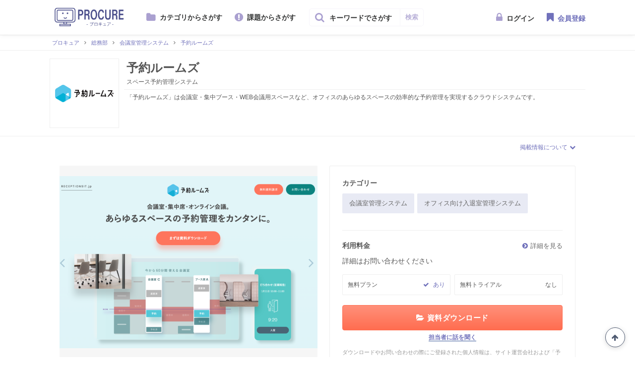

--- FILE ---
content_type: text/html; charset=utf-8
request_url: https://marketers-store.com/solutions/1395
body_size: 16701
content:
<!DOCTYPE html><html><head><script>window.ENV = { 'notProduction': 'false' };</script><script>// Google Tag Manager (コンテナID埋め込み済み)
(function(w,d,s,l,i){w[l]=w[l]||[];w[l].push({'gtm.start':
new Date().getTime(),event:'gtm.js'});var f=d.getElementsByTagName(s)[0],
j=d.createElement(s),dl=l!='dataLayer'?'&l='+l:'';j.async=true;j.src=
'https://www.googletagmanager.com/gtm.js?id='+i+dl;f.parentNode.insertBefore(j,f);
})(window,document,'script','dataLayer','GTM-TZ4V3TW');
// End Google Tag Manager</script><script>// Clarity
(function(c,l,a,r,i,t,y){
    c[a]=c[a]||function(){(c[a].q=c[a].q||[]).push(arguments)};
    t=l.createElement(r);t.async=1;t.src="https://www.clarity.ms/tag/"+i;
    y=l.getElementsByTagName(r)[0];y.parentNode.insertBefore(t,y);
})(window, document, "clarity", "script", "ncr4tsin1t");
// End Clarity</script><script src="/assets/data_layer-82f4df9cf44f8769bae879e957afd33033205a3323a2cd58c2ba82fbe71dc2a2.js" defer="defer"></script><meta charset="utf-8" /><meta content="IE=edge" http-equiv="X-UA-Compatible" /><meta content="width=device-width,initial-scale=1" name="viewport" /><link rel="shortcut icon" type="image/x-icon" href="/assets/common/favicon-0c238232d4658861a57889ab9c4a2c913bccccf148effc328d089b02bf3e6426.ico" /><link rel="apple-touch-icon" type="image/png" href="/images/common/apple-touch-icon-precomposed.png" /><title>予約ルームズの特徴・料金・評判 | プロキュア - 法人向けSaaS・ITサービスの比較・検索サイト</title><meta name="csrf-param" content="authenticity_token" />
<meta name="csrf-token" content="oEEDx4hIouCj60YUrxhkCG9PadivYexHUQU009A8LU0JmS45q5+aLvAEBTLW87627mSaTjnlH4TTbRu3etZTMA==" /><script type="application/ld+json">{"@context":"http://schema.org/","@type":"BreadcrumbList","itemListElement":[{"@type":"ListItem","position":1,"item":{"@id":"https://marketers-store.com/","name":"プロキュア"}},{"@type":"ListItem","position":2,"item":{"@id":"https://marketers-store.com/themes/19","name":"総務部"}},{"@type":"ListItem","position":3,"item":{"@id":"https://marketers-store.com/categories/139","name":"会議室管理システム"}},{"@type":"ListItem","position":4,"item":{"@id":"https://marketers-store.com/solutions/1395","name":"予約ルームズ"}}]}</script><script type="application/ld+json">{"@context":"http://schema.org/","@type":"Product","@id":"https://marketers-store.com/solutions/1395","name":"予約ルームズ","image":"https://mkst-v2-pro.s3.amazonaws.com/images/solutions/logos/1395/thumb.png?1630986128","brand":{"@type":"Product","name":"予約ルームズ"}}</script><script src="/assets/tracking/referer_tracker-fd0a5370afe6d5ef7c154c9c0166f7d9b31b1958836290161352d9841b5dbdb8.js"></script><link rel="stylesheet" media="all" href="/assets/front-ee6f2acf07a5ca3834a47180417f31217798dd669853cccd8c9472dc60f9d4f9.css" /><script src="/assets/front-e029dc50a1659f244fbf4510eea28a906fd1ec564289071167d9a52c6a896663.js"></script><meta content="予約ルームズの特徴から料金、評判まで！、第三者からみた予約ルームズが見られるのは「プロキュア」だけです。" name="description" /><meta content="予約ルームズの特徴・料金・評判 | プロキュア - 法人向けSaaS・ITサービスの比較・検索サイト" property="og:title" /><meta content="予約ルームズの特徴から料金、評判まで！、第三者からみた予約ルームズが見られるのは「プロキュア」だけです。" property="og:description" /><meta content="article" property="og:type" /><meta content="https://marketers-store.com/solutions/1395" property="og:url" /><meta content="https://mkst-v2-pro.s3.amazonaws.com/images/solutions/ogp_imgs/1395/original.png?1636624433" property="og:image" /><meta content="640" property="og:image:width" /><meta content="442" property="og:image:height" /><meta content="プロキュア" property="og:site_name" /><meta content="ja_JP" property="og:locale" /><meta content="267624553693354" property="fb:app_id" /><meta content="summary_large_image" name="twitter:card" /><meta content="予約ルームズの特徴・料金・評判 | プロキュア - 法人向けSaaS・ITサービスの比較・検索サイト" property="twitter:title" /><meta content="予約ルームズの特徴から料金、評判まで！、第三者からみた予約ルームズが見られるのは「プロキュア」だけです。" property="twitter:description" /><meta content="https://mkst-v2-pro.s3.amazonaws.com/images/solutions/ogp_imgs/1395/original.png?1636624433" property="twitter:image:src" /><link href="https://marketers-store.com/solutions/1395" rel="canonical" /><script type="application/ld+json">{"@context":"http://schema.org/","@graph":[{"@type":"SiteNavigationElement","position":1,"name":"マーケティング","url":"https://marketers-store.com/themes/2"},{"@type":"SiteNavigationElement","position":2,"name":"コンテンツ制作","url":"https://marketers-store.com/themes/3"},{"@type":"SiteNavigationElement","position":3,"name":"営業・顧客管理","url":"https://marketers-store.com/themes/6"},{"@type":"SiteNavigationElement","position":4,"name":"サイト制作","url":"https://marketers-store.com/themes/7"},{"@type":"SiteNavigationElement","position":5,"name":"社内ツール","url":"https://marketers-store.com/themes/8"},{"@type":"SiteNavigationElement","position":6,"name":"財務・会計","url":"https://marketers-store.com/themes/9"},{"@type":"SiteNavigationElement","position":7,"name":"人事","url":"https://marketers-store.com/themes/10"},{"@type":"SiteNavigationElement","position":8,"name":"労務・給与","url":"https://marketers-store.com/themes/11"},{"@type":"SiteNavigationElement","position":9,"name":"お知らせ","url":"https://marketers-store.com/themes/12"},{"@type":"SiteNavigationElement","position":10,"name":"海外サービス","url":"https://marketers-store.com/themes/15"},{"@type":"SiteNavigationElement","position":11,"name":"経理部","url":"https://marketers-store.com/themes/16"},{"@type":"SiteNavigationElement","position":12,"name":"人事部","url":"https://marketers-store.com/themes/17"},{"@type":"SiteNavigationElement","position":13,"name":"労務部","url":"https://marketers-store.com/themes/18"},{"@type":"SiteNavigationElement","position":14,"name":"総務部","url":"https://marketers-store.com/themes/19"},{"@type":"SiteNavigationElement","position":15,"name":"情報システム部","url":"https://marketers-store.com/themes/20"},{"@type":"SiteNavigationElement","position":16,"name":"経営企画部","url":"https://marketers-store.com/themes/21"},{"@type":"SiteNavigationElement","position":17,"name":"人事部\u003c採用\u003e","url":"https://marketers-store.com/themes/22"},{"@type":"SiteNavigationElement","position":18,"name":"法務部","url":"https://marketers-store.com/themes/23"}]}</script><script id="mcjs">!function(c,h,i,m,p){m=c.createElement(h),p=c.getElementsByTagName(h)[0],m.async=1,m.src=i,p.parentNode.insertBefore(m,p)}(document,"script","https://chimpstatic.com/mcjs-connected/js/users/e353142e5feb73d095e7350b4/5c986d69778afb394a19ac0d0.js");</script></head><body data-action="show" data-controller="solutions" data-layer-pageview="{&quot;event&quot;:&quot;custom_pageview&quot;,&quot;request_path_data&quot;:&quot;/solutions/1395&quot;,&quot;before_url&quot;:null,&quot;custom_foreign_referer&quot;:null,&quot;login status&quot;:&quot;off&quot;}" data-layer-registration="{}"><noscript><iframe height="0" src="https://www.googletagmanager.com/ns.html?id=GTM-TZ4V3TW" style="display:none;visibility:hidden" width="0"></iframe></noscript><header class="no-fixed" id="site-header"><nav class="header-nav"><div class="inner"><div class="logo" data-ga-action="click" data-ga-category="ヘッダーロゴ" data-ga-label="/solutions/1395"><a href="/"><img alt="プロキュア" src="/assets/common/logo-b73fb16a0e9822e0aa4f147ced4df2b0a2ecfbb76b118f58f840cea89dc60259.svg" /></a></div><div class="pulldown-search pc-only"><div class="search-by-category show-menu-trigger"><div class="menu-label fa-icon">カテゴリからさがす</div><ul class="menu"><li class="menu-item show-nested-menu-trigger"><a class="menu-item-link" href="/themes/16">経理部</a><div class="nested-menu"><ul><li class="nested-menu-item"><a class="nested-menu-item-link" href="/categories/48">経費精算</a></li><li class="nested-menu-item"><a class="nested-menu-item-link" href="/categories/49">請求書発行・請求管理</a></li><li class="nested-menu-item"><a class="nested-menu-item-link" href="/categories/50">会計ソフト(単体)</a></li><li class="nested-menu-item"><a class="nested-menu-item-link" href="/categories/52">債権管理</a></li><li class="nested-menu-item"><a class="nested-menu-item-link" href="/categories/58">経費精算(交通費管理)</a></li><li class="nested-menu-item"><a class="nested-menu-item-link" href="/categories/69">請求書受領サービス</a></li><li class="nested-menu-item"><a class="nested-menu-item-link" href="/categories/100">確定申告(白色・青色)システム</a></li><li class="nested-menu-item"><a class="nested-menu-item-link" href="/categories/101">電子帳票作成・帳票管理</a></li><li class="nested-menu-item"><a class="nested-menu-item-link" href="/categories/102">固定資産管理</a></li><li class="nested-menu-item"><a class="nested-menu-item-link" href="/categories/120">会計ソフト(連結)</a></li><li class="nested-menu-item"><a class="nested-menu-item-link" href="/categories/121">管理会計(原価管理)</a></li><li class="nested-menu-item"><a class="nested-menu-item-link" href="/categories/124">会計ソフト(海外拠点向け)</a></li><li class="nested-menu-item"><a class="nested-menu-item-link" href="/categories/142">経費精算(旅費管理)</a></li><li class="nested-menu-item"><a class="nested-menu-item-link" href="/categories/146">ファクタリングサービス</a></li><li class="nested-menu-item"><a class="nested-menu-item-link" href="/categories/147">請求代行サービス</a></li><li class="nested-menu-item"><a class="nested-menu-item-link" href="/categories/148">後払い決済サービス</a></li><li class="nested-menu-item"><a class="nested-menu-item-link" href="/categories/154">経費削減&lt;振込代行サービス&gt;</a></li><li class="nested-menu-item"><a class="nested-menu-item-link" href="/categories/158">法人カード</a></li><li class="nested-menu-item"><a class="nested-menu-item-link" href="/categories/160">経費削減&lt;振込手数料・銀行サービス&gt;</a></li><li class="nested-menu-item"><a class="nested-menu-item-link" href="/categories/164">フリーランスマネジメント</a></li><li class="nested-menu-item"><a class="nested-menu-item-link" href="/categories/174">会計ソフト（公益法人向け）</a></li><li class="nested-menu-item"><a class="nested-menu-item-link" href="/categories/183">新リース会計</a></li></ul></div></li><li class="menu-item show-nested-menu-trigger"><a class="menu-item-link" href="/themes/17">人事部</a><div class="nested-menu"><ul><li class="nested-menu-item"><a class="nested-menu-item-link" href="/categories/40">eラーニング</a></li><li class="nested-menu-item"><a class="nested-menu-item-link" href="/categories/43">タレントマネジメント</a></li><li class="nested-menu-item"><a class="nested-menu-item-link" href="/categories/47">人事評価</a></li><li class="nested-menu-item"><a class="nested-menu-item-link" href="/categories/55">シフト管理</a></li><li class="nested-menu-item"><a class="nested-menu-item-link" href="/categories/66">組織改善</a></li><li class="nested-menu-item"><a class="nested-menu-item-link" href="/categories/90">ピアボーナス</a></li><li class="nested-menu-item"><a class="nested-menu-item-link" href="/categories/91">安否確認システム</a></li><li class="nested-menu-item"><a class="nested-menu-item-link" href="/categories/92">健康管理システム</a></li><li class="nested-menu-item"><a class="nested-menu-item-link" href="/categories/119">人材育成・コーチングサービス</a></li><li class="nested-menu-item"><a class="nested-menu-item-link" href="/categories/137">動画マニュアル・研修動画作成</a></li><li class="nested-menu-item"><a class="nested-menu-item-link" href="/categories/156">組織サーベイ・組織診断</a></li><li class="nested-menu-item"><a class="nested-menu-item-link" href="/categories/162">ストレスチェック</a></li><li class="nested-menu-item"><a class="nested-menu-item-link" href="/categories/181">1on1</a></li></ul></div></li><li class="menu-item show-nested-menu-trigger"><a class="menu-item-link" href="/themes/22">人事部&lt;採用&gt;</a><div class="nested-menu"><ul><li class="nested-menu-item"><a class="nested-menu-item-link" href="/categories/79">採用管理(新卒)</a></li><li class="nested-menu-item"><a class="nested-menu-item-link" href="/categories/80">採用支援(新卒)</a></li><li class="nested-menu-item"><a class="nested-menu-item-link" href="/categories/81">エンジニア採用支援(新卒)</a></li><li class="nested-menu-item"><a class="nested-menu-item-link" href="/categories/82">採用管理(中途)</a></li><li class="nested-menu-item"><a class="nested-menu-item-link" href="/categories/83">リファラル採用管理(新卒)</a></li><li class="nested-menu-item"><a class="nested-menu-item-link" href="/categories/84">採用支援(中途)</a></li><li class="nested-menu-item"><a class="nested-menu-item-link" href="/categories/85">ダイレクト採用支援(新卒)</a></li><li class="nested-menu-item"><a class="nested-menu-item-link" href="/categories/86">ダイレクト採用支援(中途)</a></li><li class="nested-menu-item"><a class="nested-menu-item-link" href="/categories/87">ヘッドハンティング採用支援</a></li><li class="nested-menu-item"><a class="nested-menu-item-link" href="/categories/88">Web面接・オンライン面接</a></li><li class="nested-menu-item"><a class="nested-menu-item-link" href="/categories/107">リファラル採用管理(中途)</a></li><li class="nested-menu-item"><a class="nested-menu-item-link" href="/categories/108">エンジニア採用支援(中途)</a></li><li class="nested-menu-item"><a class="nested-menu-item-link" href="/categories/109">外国人採用支援</a></li><li class="nested-menu-item"><a class="nested-menu-item-link" href="/categories/110">採用管理(パート・アルバイト)</a></li><li class="nested-menu-item"><a class="nested-menu-item-link" href="/categories/111">採用支援(パート・アルバイト)</a></li><li class="nested-menu-item"><a class="nested-menu-item-link" href="/categories/118">適性診断システム</a></li><li class="nested-menu-item"><a class="nested-menu-item-link" href="/categories/127">リファレンスチェックサービス</a></li><li class="nested-menu-item"><a class="nested-menu-item-link" href="/categories/136">採用動画作成ツール</a></li><li class="nested-menu-item"><a class="nested-menu-item-link" href="/categories/149">LINE採用管理</a></li><li class="nested-menu-item"><a class="nested-menu-item-link" href="/categories/170">採用メディア</a></li><li class="nested-menu-item"><a class="nested-menu-item-link" href="/categories/182">採用支援(高卒)</a></li></ul></div></li><li class="menu-item show-nested-menu-trigger"><a class="menu-item-link" href="/themes/18">労務部</a><div class="nested-menu"><ul><li class="nested-menu-item"><a class="nested-menu-item-link" href="/categories/41">勤怠管理</a></li><li class="nested-menu-item"><a class="nested-menu-item-link" href="/categories/44">給与計算</a></li><li class="nested-menu-item"><a class="nested-menu-item-link" href="/categories/45">労務管理</a></li><li class="nested-menu-item"><a class="nested-menu-item-link" href="/categories/46">給与明細電子化</a></li><li class="nested-menu-item"><a class="nested-menu-item-link" href="/categories/59">給与前払い</a></li><li class="nested-menu-item"><a class="nested-menu-item-link" href="/categories/97">就労ビザ申請・管理</a></li><li class="nested-menu-item"><a class="nested-menu-item-link" href="/categories/98">マイナンバー管理</a></li><li class="nested-menu-item"><a class="nested-menu-item-link" href="/categories/151">派遣管理システム</a></li></ul></div></li><li class="menu-item show-nested-menu-trigger"><a class="menu-item-link" href="/themes/23">法務部</a><div class="nested-menu"><ul><li class="nested-menu-item"><a class="nested-menu-item-link" href="/categories/51">電子契約・契約書管理</a></li><li class="nested-menu-item"><a class="nested-menu-item-link" href="/categories/128">契約書レビューサービス</a></li><li class="nested-menu-item"><a class="nested-menu-item-link" href="/categories/153">法令アラート</a></li></ul></div></li><li class="menu-item show-nested-menu-trigger"><a class="menu-item-link" href="/themes/19">総務部</a><div class="nested-menu"><ul><li class="nested-menu-item"><a class="nested-menu-item-link" href="/categories/21">プロジェクトマネジメント・タスク（工数）管理</a></li><li class="nested-menu-item"><a class="nested-menu-item-link" href="/categories/25">BIツール (ビジネスインテリジェンス)</a></li><li class="nested-menu-item"><a class="nested-menu-item-link" href="/categories/29">Web会議システム</a></li><li class="nested-menu-item"><a class="nested-menu-item-link" href="/categories/38">ワークフローシステム・業務電子化</a></li><li class="nested-menu-item"><a class="nested-menu-item-link" href="/categories/57">受付システム</a></li><li class="nested-menu-item"><a class="nested-menu-item-link" href="/categories/70">オンラインストレージ</a></li><li class="nested-menu-item"><a class="nested-menu-item-link" href="/categories/71">クラウドPBX(電話内線管理)</a></li><li class="nested-menu-item"><a class="nested-menu-item-link" href="/categories/72">仮想オフィス</a></li><li class="nested-menu-item"><a class="nested-menu-item-link" href="/categories/93">ファイル転送サービス</a></li><li class="nested-menu-item"><a class="nested-menu-item-link" href="/categories/94">電話代行</a></li><li class="nested-menu-item"><a class="nested-menu-item-link" href="/categories/95">FAQシステム</a></li><li class="nested-menu-item"><a class="nested-menu-item-link" href="/categories/96">オフィスコンビニ</a></li><li class="nested-menu-item"><a class="nested-menu-item-link" href="/categories/123">祝花管理サービス</a></li><li class="nested-menu-item"><a class="nested-menu-item-link" href="/categories/130">オフィス向け入退室管理システム</a></li><li class="nested-menu-item"><a class="nested-menu-item-link" href="/categories/131">オフィス向けスマートロック</a></li><li class="nested-menu-item"><a class="nested-menu-item-link" href="/categories/132">日程調整ツール</a></li><li class="nested-menu-item"><a class="nested-menu-item-link" href="/categories/135">備品管理システム</a></li><li class="nested-menu-item"><a class="nested-menu-item-link" href="/categories/139">会議室管理システム</a></li><li class="nested-menu-item"><a class="nested-menu-item-link" href="/categories/140">座席管理システム</a></li><li class="nested-menu-item"><a class="nested-menu-item-link" href="/categories/143">テレビ会議システム</a></li><li class="nested-menu-item"><a class="nested-menu-item-link" href="/categories/144">Web商談ツール</a></li><li class="nested-menu-item"><a class="nested-menu-item-link" href="/categories/145">クラウドFAX</a></li><li class="nested-menu-item"><a class="nested-menu-item-link" href="/categories/152">顧客応対管理・CTIシステム</a></li><li class="nested-menu-item"><a class="nested-menu-item-link" href="/categories/157">ナレッジ共有</a></li><li class="nested-menu-item"><a class="nested-menu-item-link" href="/categories/159">クラウド構築・運用支援</a></li><li class="nested-menu-item"><a class="nested-menu-item-link" href="/categories/161">MAM(モバイル端末管理)</a></li><li class="nested-menu-item"><a class="nested-menu-item-link" href="/categories/163">議事録作成ツール</a></li><li class="nested-menu-item"><a class="nested-menu-item-link" href="/categories/165">リモートデスクトップ</a></li><li class="nested-menu-item"><a class="nested-menu-item-link" href="/categories/175">文書管理システム</a></li><li class="nested-menu-item"><a class="nested-menu-item-link" href="/categories/178">メール共有・問合せ管理システム</a></li></ul></div></li><li class="menu-item show-nested-menu-trigger"><a class="menu-item-link" href="/themes/21">経営企画部</a><div class="nested-menu"><ul><li class="nested-menu-item"><a class="nested-menu-item-link" href="/categories/35">ERP (基幹システム) </a></li><li class="nested-menu-item"><a class="nested-menu-item-link" href="/categories/56">EAI(企業内アプリケーション統合)</a></li><li class="nested-menu-item"><a class="nested-menu-item-link" href="/categories/62">RPA(ロボティックプロセスオートメーション)</a></li><li class="nested-menu-item"><a class="nested-menu-item-link" href="/categories/63">動態管理</a></li><li class="nested-menu-item"><a class="nested-menu-item-link" href="/categories/103">販売管理システム</a></li><li class="nested-menu-item"><a class="nested-menu-item-link" href="/categories/104">POSシステム（飲食店）</a></li><li class="nested-menu-item"><a class="nested-menu-item-link" href="/categories/105">サブスクリプション管理</a></li><li class="nested-menu-item"><a class="nested-menu-item-link" href="/categories/114">派遣事業システム</a></li><li class="nested-menu-item"><a class="nested-menu-item-link" href="/categories/117">管理会計(予算管理)</a></li><li class="nested-menu-item"><a class="nested-menu-item-link" href="/categories/122">業績管理(BPM/EPM/CPM)</a></li><li class="nested-menu-item"><a class="nested-menu-item-link" href="/categories/129">受発注システム</a></li><li class="nested-menu-item"><a class="nested-menu-item-link" href="/categories/134">エンタープライズサーチ（企業内検索エンジン）</a></li><li class="nested-menu-item"><a class="nested-menu-item-link" href="/categories/155">POSシステム</a></li><li class="nested-menu-item"><a class="nested-menu-item-link" href="/categories/171">POSシステム（小売店）</a></li><li class="nested-menu-item"><a class="nested-menu-item-link" href="/categories/173">顧問紹介・派遣サービス</a></li></ul></div></li><li class="menu-item show-nested-menu-trigger"><a class="menu-item-link" href="/themes/20">情報システム部</a><div class="nested-menu"><ul><li class="nested-menu-item"><a class="nested-menu-item-link" href="/categories/34">社内SNS・ビジネスチャット</a></li><li class="nested-menu-item"><a class="nested-menu-item-link" href="/categories/37">グループウェア</a></li><li class="nested-menu-item"><a class="nested-menu-item-link" href="/categories/39">セキュリティ</a></li><li class="nested-menu-item"><a class="nested-menu-item-link" href="/categories/133">データバックアップ</a></li><li class="nested-menu-item"><a class="nested-menu-item-link" href="/categories/150">法人向け無線LAN</a></li><li class="nested-menu-item"><a class="nested-menu-item-link" href="/categories/166">セキュリティeラーニング</a></li><li class="nested-menu-item"><a class="nested-menu-item-link" href="/categories/167">標的型攻撃メール訓練サービス</a></li><li class="nested-menu-item"><a class="nested-menu-item-link" href="/categories/177">グループウェア（現場向け）</a></li></ul></div></li><li class="menu-item show-nested-menu-trigger"><a class="menu-item-link" href="/themes/15">海外サービス</a><div class="nested-menu"><ul><li class="nested-menu-item"><a class="nested-menu-item-link" href="/categories/73">請求書管理＜海外＞</a></li><li class="nested-menu-item"><a class="nested-menu-item-link" href="/categories/74">経費精算＜海外＞</a></li><li class="nested-menu-item"><a class="nested-menu-item-link" href="/categories/75">会計ソフト＜海外＞</a></li><li class="nested-menu-item"><a class="nested-menu-item-link" href="/categories/76">給与計算＜海外＞</a></li><li class="nested-menu-item"><a class="nested-menu-item-link" href="/categories/77">ワークフロー＜海外＞</a></li><li class="nested-menu-item"><a class="nested-menu-item-link" href="/categories/112">出張管理システム (BTM) &lt;海外&gt;</a></li><li class="nested-menu-item"><a class="nested-menu-item-link" href="/categories/113">人事評価 &lt;海外&gt;</a></li><li class="nested-menu-item"><a class="nested-menu-item-link" href="/categories/116">勤怠管理 &lt;海外&gt;</a></li><li class="nested-menu-item"><a class="nested-menu-item-link" href="/categories/125">決済代行&lt;海外&gt;</a></li><li class="nested-menu-item"><a class="nested-menu-item-link" href="/categories/126">電子契約&lt;海外&gt;</a></li></ul></div></li></ul></div><div class="search-by-problem show-menu-trigger"><div class="menu-label fa-icon">課題からさがす</div><ul class="menu"><li class="menu-item show-nested-menu-trigger"><a class="menu-item-link" href="/subjects/7">社内効率化</a><div class="nested-menu"><ul><li class="nested-menu-item"><a class="nested-menu-item-link" href="/problems/25">勤怠管理を簡単にしたい</a></li><li class="nested-menu-item"><a class="nested-menu-item-link" href="/problems/26">労務環境を整えたい</a></li><li class="nested-menu-item"><a class="nested-menu-item-link" href="/problems/27">採用のミスマッチを防ぎたい</a></li><li class="nested-menu-item"><a class="nested-menu-item-link" href="/problems/28">社内コミュニケーションを活性化したい</a></li><li class="nested-menu-item"><a class="nested-menu-item-link" href="/problems/29">プロジェクト管理を強化したい</a></li><li class="nested-menu-item"><a class="nested-menu-item-link" href="/problems/31">営業効率を高めたい</a></li><li class="nested-menu-item"><a class="nested-menu-item-link" href="/problems/32">未入金リスクを抑えたい</a></li><li class="nested-menu-item"><a class="nested-menu-item-link" href="/problems/33">社内データを一元管理したい</a></li><li class="nested-menu-item"><a class="nested-menu-item-link" href="/problems/34">経費管理の負担を減らしたい</a></li><li class="nested-menu-item"><a class="nested-menu-item-link" href="/problems/35">請求フローを効率化したい</a></li><li class="nested-menu-item"><a class="nested-menu-item-link" href="/problems/36">社内研修を効率化したい</a></li></ul></div></li></ul></div></div><a class="registration-link sp-only" href="/user/registrations/new"></a><a class="signin-link sp-only" href="/mypage"></a><div class="menu-toggle sp-only"></div><div class="search-menu fa-icon"><div class="pc-menu"><div class="form_cont"><div class="input_search fa-icon"><form class="solution_search" id="solution_search" action="https://marketers-store.com/solutions" accept-charset="UTF-8" method="get"><input name="utf8" type="hidden" value="&#x2713;" /><input type="search" name="free_word_search" id="free_word_search" placeholder="キーワードでさがす" /><button name="button" type="submit" class="search-btn">検索</button></form></div></div></div><div class="close-toggle"></div><div class="sp-menu"><p>さがす</p><div class="form_cont"><div class="input_search fa-icon"><form class="solution_search" id="solution_search" action="https://marketers-store.com/solutions" accept-charset="UTF-8" method="get"><input name="utf8" type="hidden" value="&#x2713;" /><input type="search" name="free_word_search" id="free_word_search" placeholder="キーワードでさがす" /><button name="button" type="submit" class="search-btn">検索</button></form></div></div><p>メニュー</p><ul class="sp-list"><li><a href="/solutions">新着</a></li><li><a href="/mypage">マイページ</a></li><li><a href="/blogs">編集部ブログ おすすめ紹介等</a></li></ul><p>その他</p><ul class="sp-list"><li><a href="#">プロキュアについて</a></li><li><a target="_self" href="https://marketers-store.com/blog/venders/">掲載ご希望の方</a></li></ul></div></div><div class="action-menu pc-only"><a class="login fa-icon" href="/mypage">ログイン</a><a class="button-signin fa-icon" href="/user/registrations/new">会員登録</a></div></div></nav></header><div id="expand-image-modal"><div class="modal-box"><i class="close-button fa fa-times"></i><div class="prev switch-control"><i class="control-icon fa fa-angle-left"></i></div><div class="next switch-control"><i class="control-icon fa fa-angle-right"></i></div><div class="image-area"></div></div></div><div class="breadcrumbs_block"><div class="inner"><ul class="breadcrumbs"><li><a href="/">プロキュア</a></li><li><a href="/themes/19">総務部</a></li><li><a href="/categories/139">会議室管理システム</a></li><li class="current"><a href="/solutions/1395">予約ルームズ</a></li></ul></div></div><div class="detail-head"><div class="solution-information"><div class="inner"><div class="solution-logo-frame"><img width="120" height="120" class="solution-logo" src="https://mkst-v2-pro.s3.amazonaws.com/images/solutions/logos/1395/thumb.png?1630986128" alt="Thumb" /></div><div class="solution-name-field"><h1 class="solution-name">予約ルームズ</h1><div class="solution-sub-name">スペース予約管理システム</div></div><div class="solution-description">「予約ルームズ」は会議室・集中ブース・WEB会議用スペースなど、オフィスのあらゆるスペースの効率的な予約管理を実現するクラウドシステムです。</div></div></div></div><div class="detail-foot"><div class="inner"><div class="accordion"><div class="accordion-head"><a class="action" data-toggle="collapse" href="#source-accordion">掲載情報について<i class="fa fa-chevron-down"></i></a></div><div class="accordion-body collapse" id="source-accordion"><ul><li>更新: 2021年11月11日</li><li><a target="_blank" rel="noopener noreferrer" href="https://rooms.receptionist.jp/">出典</a></li><li><a target="_blank" rel="noopener noreferrer" href="https://marketers-store.com/blog/contact_us/">修正依頼</a></li></ul></div></div></div></div><div class="wrapper" id="js-floating-wrapper"><div class="columns detailmain"><div class="tab-section"><section class="about-wrapper"><div class="image-wrapper"><div class="inner main-visuals-slide"><div class="image"><img src="https://mkst-v2-pro.s3.amazonaws.com/images/images/files/7494/normal.png?1630986129" alt="Normal" /></div><div class="image"><img src="https://mkst-v2-pro.s3.amazonaws.com/images/images/files/7495/normal.png?1598942115" alt="Normal" /></div><div class="image"><img src="https://mkst-v2-pro.s3.amazonaws.com/images/images/files/7496/normal.jpg?1598942116" alt="Normal" /></div></div></div><div class="cont-section tab_content"><div class="about-wrap"><h3>カテゴリー</h3><ul class="detail-category-tag"><a target="_blank" href="/categories/139"><li>会議室管理システム</li></a><a target="_blank" href="/categories/130"><li>オフィス向け入退室管理システム</li></a></ul><hr /><h3 class="price-h3">利用料金</h3><a class="detail-link solution-anker-swing" href="/solutions/1395#solution-plans">詳細を見る</a><div class="price"><p class="inquiry">詳細はお問い合わせください</p></div><ul class="detail-about-plan"><li class="plan-wrapper"><ul class="inner"><li>無料プラン</li><li class="right">あり</li></ul></li><li class="plan-wrapper"><ul class="inner"><li>無料トライアル</li><li>なし</li></ul></li></ul><div class="cv-button"><div class="actions_cart"><div class="addlist"><a data-ga-category="上部_資料ダウンロード_資料ダウンロード" data-id="1395" data-ga-label="/solutions/1395" data-ga-action="コンバージョン" class="conversion download button action_button" href="/downloads/new?solution_ids=1395">資料ダウンロード</a></div></div><div class="actions_hearing"><a class="link" data-ga-action="click" data-ga-category="上部_お問い合わせ" data-ga-label="/solutions/1395" href="/solutions/1395/contacts/new">担当者に話を聞く</a></div></div><div class="cv-consent">ダウンロードやお問い合わせの際にご登録された個人情報は、サイト運営会社および「予約ルームズ」の運営会社「株式会社RECEPTIONIST」（その提携会社）に提供されることがあります。</div></div></div></section><section class="cont-section tab_content same-category"><div class="solutions"><div class="caption">同じカテゴリのサービス</div><div class="thumbs"><a class="thumb" target="_blank" href="/solutions/1411"><img src="https://mkst-v2-pro.s3.amazonaws.com/images/solutions/logos/1411/thumb.png?1652773950" alt="Thumb" /></a><a class="thumb" target="_blank" href="/solutions/1410"><img src="https://mkst-v2-pro.s3.amazonaws.com/images/solutions/logos/1410/thumb.png?1630307679" alt="Thumb" /></a></div></div><div class="navigation"><div class="description">予約ルームズと類似サービスを比較するなら、<wbr />3つのサービスの資料を同時にダウンロードできます！</div><div class="action_button"><a class="multiple_conversion" data-ga-label="1395_1410_1411" data-ga-category="上部_まとめて資料ダウンロード" data-ga-action="まとめてコンバージョン" href="/downloads/new?solution_ids%5B%5D=1395&amp;solution_ids%5B%5D=1411&amp;solution_ids%5B%5D=1410">まとめて資料ダウンロード</a></div></div><div class="action-consent">ダウンロードの際にご登録された個人情報は、サイト運営会社および同じカテゴリに掲載のサービス運営会社（その提携会社）に提供されることがあります。</div></section><nav><div id="js-floating-solution-menu"><ul><a href="/solutions/1395#solution-introduction"><li class="tab-item">概要</li></a><a class="disable" href="/solutions/1395#solution-achievements"><li class="tab-item">導入実績</li></a><a href="/solutions/1395#solution-plans"><li class="tab-item">料金</li></a><li id="nav-cv-buttons"><div class="cv-button"><div class="actions_cart"><div class="addlist"><a data-ga-category="上部_資料ダウンロード_資料ダウンロード" data-id="1395" data-ga-label="/solutions/1395" data-ga-action="コンバージョン" class="conversion download button action_button" href="/downloads/new?solution_ids=1395">資料ダウンロード</a></div></div><div class="actions_hearing"><a class="link" data-ga-action="click" data-ga-category="上部_お問い合わせ" data-ga-label="/solutions/1395" href="/solutions/1395/contacts/new">担当者に話を聞く</a></div></div><div class="cv-consent">ダウンロードやお問い合わせの際にご登録された個人情報は、サイト運営会社および「株式会社RECEPTIONIST」（その提携会社）に提供されることがあります。</div></li></ul></div></nav><button class="to-top fa fa-arrow-up" onclick="window.scroll({ top: 0, behavior: &#39;smooth&#39; });" type="button"></button><section class="cont-section tab_content introduction" id="solution-introduction"><div class="inner"><h2>予約ルームズ とは？</h2><p class="catchtitle">あらゆるスペースの予約管理をカンタンに。</p><p>アプリをインストールしたスマートフォンまたはタブレットを各スペースに設置し、入退室を把握し、実際に使われている会議室や、今すぐ利用可能な会議室をWEB上で可視化します。 
<br />また、クラウド受付システム「RECEPTIONIST」と連携し次の来客を知らせることで、時間通りに会議を終了し退室を促す効率的なスペース管理を可能にします。</p>

<p>■主な機能
<br />・会議室への入室処理・退室処理
<br />・使われていない会議室の自動キャンセル
<br />・残り時間・終了時間のお知らせ
<br />・クラウド受付システム「RECEPTIONIST」と連動した次の利用者の到着のお知らせ
<br />・リアルタイムのスペース入退室状況の表示（WEB管理画面）
<br />・今すぐ予約可能な会議室の可視化（WEB管理画面）</p>

<p>■対応カレンダー
<br />・Google カレンダー（Google Workspace）
<br />・Outlook カレンダー（Microsoft365）</p><br /></div></section><section class="cont-section tab_content appeals-wrapper"><div class="inner"><h2>予約ルームズ の機能・特徴</h2><ul class="figures expandable-image-group"><li class="figure-wrapper"><figure><img alt="直近の会議情報の表示" class="figure-image expandable-image" data-expand-image-path="https://mkst-v2-pro.s3.amazonaws.com/images/images/files/7490/large.png?1598942116" src="https://mkst-v2-pro.s3.amazonaws.com/images/images/files/7490/normal.png?1598942116" /><div class="expandable-image-guide"><img alt="ルーペ" class="loupe-icon" src="/assets/common/icon/loupe-9a6c666ff8644e83f59b262c800e834160aea3a11b2488cd80b86077e80f5519.svg" /></div><figcaption>直近の会議情報の表示</figcaption></figure></li><li class="figure-wrapper"><figure><img alt="会議室への入室処理・退室処理" class="figure-image expandable-image" data-expand-image-path="https://mkst-v2-pro.s3.amazonaws.com/images/images/files/7491/large.png?1598942117" src="https://mkst-v2-pro.s3.amazonaws.com/images/images/files/7491/normal.png?1598942117" /><div class="expandable-image-guide"><img alt="ルーペ" class="loupe-icon" src="/assets/common/icon/loupe-9a6c666ff8644e83f59b262c800e834160aea3a11b2488cd80b86077e80f5519.svg" /></div><figcaption>会議室への入室処理・退室処理</figcaption></figure></li><li class="figure-wrapper"><figure><img alt="今すぐ予約可能な会議室一覧" class="figure-image expandable-image" data-expand-image-path="https://mkst-v2-pro.s3.amazonaws.com/images/images/files/7492/large.png?1598942118" src="https://mkst-v2-pro.s3.amazonaws.com/images/images/files/7492/normal.png?1598942118" /><div class="expandable-image-guide"><img alt="ルーペ" class="loupe-icon" src="/assets/common/icon/loupe-9a6c666ff8644e83f59b262c800e834160aea3a11b2488cd80b86077e80f5519.svg" /></div><figcaption>今すぐ予約可能な会議室一覧</figcaption></figure></li><li class="figure-wrapper"><figure><img alt="会議室の入退室状況一覧" class="figure-image expandable-image" data-expand-image-path="https://mkst-v2-pro.s3.amazonaws.com/images/images/files/7493/large.png?1598942119" src="https://mkst-v2-pro.s3.amazonaws.com/images/images/files/7493/normal.png?1598942119" /><div class="expandable-image-guide"><img alt="ルーペ" class="loupe-icon" src="/assets/common/icon/loupe-9a6c666ff8644e83f59b262c800e834160aea3a11b2488cd80b86077e80f5519.svg" /></div><figcaption>会議室の入退室状況一覧</figcaption></figure></li></ul><div class="detail-cost-description markdown-area"><p><strong>働き方改革は、会議の在り方の本質的な変革から始めましょう。</strong></p>

<h2>特徴1 会議事前にメールでお知らせ</h2>

<p>会議予定がある前日に、メールで会議の予定をリマインドします。その際に会議室の変更、もしくは予定がキャンセルの場合、カレンダーアプリから予定の変更をすることで空予約を防ぎます。</p>

<h2>特徴2 終了前のカウントダウンアラート</h2>

<p>会議終了の10分前になると予約ルームズから会議終了のアラートがなります。無駄な会議の延長を防ぎ、次の会議室の利用者を待たせないようにします。</p>

<p>※RECEPTIONIST導入企業が利用できるスマートフォン・タブレットのアプリです。<br>
※ご利用にはRECEPTIONISTのアカウントとご契約が必要となります。</p>

<p><a href="https://marketers-store.com/solutions/642/">「RECEPTIONIST」のサービス詳細を見る</a></p></div><div class="cv-button independent"><div class="actions_cart"><div class="addlist"><a data-ga-category="上部_資料ダウンロード_資料ダウンロード" data-id="1395" data-ga-label="/solutions/1395" data-ga-action="コンバージョン" class="conversion download button action_button" href="/downloads/new?solution_ids=1395">資料ダウンロード</a></div></div><div class="actions_hearing"><a class="link" data-ga-action="click" data-ga-category="上部_お問い合わせ" data-ga-label="/solutions/1395" href="/solutions/1395/contacts/new">担当者に話を聞く</a></div></div><div class="cv-consent independent">ダウンロードやお問い合わせの際にご登録された個人情報は、サイト運営会社および「株式会社RECEPTIONIST」（その提携会社）に提供されることがあります。</div></div></section><section class="cont-section tab_content cost-wrapper" id="solution-plans"><div class="inner"><h2>予約ルームズ の料金・プラン</h2></div><div class="content-wrap"><div class="detail-cost-description markdown-area"><p>※詳細はお問い合わせください</p></div><h3>サービスの特徴</h3><div class="detail-cost-feature"><table><tr><th>無料プラン</th><td>あり</td></tr><tr><th>無料トライアル</th><td>なし</td></tr><tr><th>推奨人数</th><td>制限なし</td></tr></table><table><tr><th>日本語対応</th><td>あり</td></tr><tr><th>モバイル対応</th><td>Androidアプリ / iPhoneアプリ</td></tr></table></div><div class="cv-button"><div class="actions_cart"><div class="addlist"><a data-ga-category="上部_資料ダウンロード_資料ダウンロード" data-id="1395" data-ga-label="/solutions/1395" data-ga-action="コンバージョン" class="conversion download button action_button" href="/downloads/new?solution_ids=1395">資料ダウンロード</a></div></div><div class="actions_hearing"><a class="link" data-ga-action="click" data-ga-category="上部_お問い合わせ" data-ga-label="/solutions/1395" href="/solutions/1395/contacts/new">担当者に話を聞く</a></div></div><div class="cv-consent">ダウンロードやお問い合わせの際にご登録された個人情報は、サイト運営会社および「株式会社RECEPTIONIST」（その提携会社）に提供されることがあります。</div></div></section><section class="cont-section tab_content client-voice-wrapper"></section><section class="cont-section tab_content"><div class="inner"><h2>企業情報</h2><div class="detail-company-feature"><table><tr><th>企業名</th><td>株式会社RECEPTIONIST</td></tr><tr><th>代表者名</th><td>橋本 真里子</td></tr></table><table><tr><th>資本金</th><td>100,000,000円</td></tr><tr><th>所在地</th><td>東京都目黒区青葉台3-6-28 住友不動産青葉台タワー8階</td></tr></table></div></div></section><section class="cont-section tab_content document-wrapper"><div class="inner"><h2>資料一覧</h2><ul class="figures"><li class="figure-wrapper"><figure><img class="figure-image" src="https://mkst-v2-pro.s3.amazonaws.com/documents/documents/pdfs/543/thumb.jpg?1654164506" alt="Thumb" /><figcaption>スペース予約管理システム「予約ルームズ」製品資料</figcaption></figure></li></ul></div><div class="cv-button independent" style="margin: 0 auto;"><div class="actions_cart"><div class="addlist"><a data-ga-category="上部_資料ダウンロード_資料ダウンロード" data-id="1395" data-ga-label="/solutions/1395" data-ga-action="コンバージョン" class="conversion download button action_button" href="/downloads/new?solution_ids=1395">資料ダウンロード</a></div></div><div class="actions_hearing"><a class="link" data-ga-action="click" data-ga-category="上部_お問い合わせ" data-ga-label="/solutions/1395" href="/solutions/1395/contacts/new">担当者に話を聞く</a></div></div><div class="cv-consent independent">ダウンロードやお問い合わせの際にご登録された個人情報は、サイト運営会社および「株式会社RECEPTIONIST」（その提携会社）に提供されることがあります。</div></section></div></div></div><div class="wrap-recommend-solution-detail"><div class="recommend_wrapper"><div class="wrapper"><section class="category recommendation"><div class="lead"><h2>このサービスの資料をダウンロードした人が見ているサービス</h2></div><div class="row"><div class="slideCont"><div class="cards_outer"><div class="slide column"><div class="slide-column-inner"><a href="/solutions/1410"><div class="options">無料期間あり</div><div class="head"><div class="images"><img src="https://mkst-v2-pro.s3.amazonaws.com/images/solutions/logos/1410/thumb.png?1630307679" alt="Thumb" /></div></div></a><a href="/solutions/1410"><h3>ALLIGATE～オフィス向けスマートロック～</h3><p class="description">ALLIGATE（アリゲイト）は月額利用のクラウド型の入退室管理システムで、ICカードやスマホアプリに対応しています。
Web管理ツールでユーザー登録や...</p></a></div></div></div><div class="cards_outer"><div class="slide column"><div class="slide-column-inner"><a href="/solutions/1411"><div class="options">無料期間あり</div><div class="head"><div class="images"><img src="https://mkst-v2-pro.s3.amazonaws.com/images/solutions/logos/1411/thumb.png?1652773950" alt="Thumb" /></div></div></a><a href="/solutions/1411"><h3>bitlock PRO（ビットロックプロ）</h3><p class="description">業界最安水準で入退室管理を実現できる法人向けスマートロックです。
初期費用0円、月額5,000円〜という高いコストパフォーマンスで、オフィスや店舗など様...</p></a></div></div></div><div class="cards_outer"><div class="slide column"><div class="slide-column-inner"><a href="/solutions/1307"><div class="options">無料期間あり</div><div class="head"><div class="images"><img src="https://mkst-v2-pro.s3.amazonaws.com/images/solutions/logos/1307/thumb.png?1606392375" alt="Thumb" /></div></div></a><a href="/solutions/1307"><h3>Akerun入退室管理システム</h3><p class="description">既存ドアに後付けする【導入社数No.1*】のクラウド入退室管理システムです。
導入実績7,000社超で、幅広い業種・業態の出社・勤怠管理、会員管理などの...</p></a></div></div></div><div class="cards_outer"><div class="slide column"><div class="slide-column-inner"><a href="/solutions/1443"><div class="options">無料期間あり</div><div class="head"><div class="images"><img src="https://mkst-v2-pro.s3.amazonaws.com/images/solutions/logos/1443/thumb.gif?1670843963" alt="Thumb" /></div></div></a><a href="/solutions/1443"><h3>RemoteLOCK</h3><p class="description">オフィス向け クラウド型入退室管理システム「RemoteLOCK」は、
今あるオフィスの電気錠（自動ドアやゲート等）に後付けで導入できます。
人も施設...</p></a></div></div></div><div class="cards_outer"><div class="slide column"><div class="slide-column-inner"><a href="/solutions/834"><div class="options">無料期間あり</div><div class="head"><div class="images"><img src="https://mkst-v2-pro.s3.amazonaws.com/images/solutions/logos/834/thumb.png?1596436742" alt="Thumb" /></div></div></a><a href="/solutions/834"><h3>WorkstyleOS(ワークスタイルOS)</h3><p class="description">WorkstyleOSはアプリケーションやIoT、外部サービスを相互連携させることで、さまざまなワークスペースとモノ、行動、そして人をつなげ、どこでも安全...</p></a></div></div></div></div></div></section><section class="same_problem recommendation"><div class="lead"><h2>同様の課題解決におすすめのサービス</h2></div><div class="row"><div class="slideCont"><div class="cards_outer"><div class="slide column"><div class="slide-column-inner"><a href="/solutions/525"><div class="options">無料期間あり</div><div class="head"><div class="images"><img src="https://mkst-v2-pro.s3.amazonaws.com/images/solutions/logos/525/thumb.png?1605673172" alt="Thumb" /></div></div></a><a href="/solutions/525"><h3>AIデジタル面接 HireVue（ハイアービュー）</h3><p class="description">HireVueは「ビデオ面接、ゲーム型適性検査、AI予測分析」が一体化された採用DXソリューションです。</p></a></div></div></div><div class="cards_outer"><div class="slide column"><div class="slide-column-inner"><a href="/solutions/1370"><div class="options">無料期間あり</div><div class="head"><div class="images"><img src="https://mkst-v2-pro.s3.amazonaws.com/images/solutions/logos/1370/thumb.png?1608617091" alt="Thumb" /></div></div></a><a href="/solutions/1370"><h3>QuickSolution【企業内検索×生成AI】</h3><p class="description">QuickSolution(クイックソリューション)は数100TBまでフルレンジ対応した純国産全文検索システムで、社内外に点在する情報を横断検索します。生...</p></a></div></div></div><div class="cards_outer"><div class="slide column"><div class="slide-column-inner"><a href="/solutions/1101"><div class="options">無料期間あり</div><div class="head"><div class="images"><img src="https://mkst-v2-pro.s3.amazonaws.com/images/solutions/logos/1101/thumb.jpg?1642575051" alt="Thumb" /></div></div></a><a href="/solutions/1101"><h3>＠Tovas（アットトバス）</h3><p class="description">コクヨの@Tovas（アットトバス）は、請求書や注文書など、業務に関わる様々な書類の配信を自動化＆電子化し業務効率化を配信面からサポートする帳票Web配信...</p></a></div></div></div><div class="cards_outer"><div class="slide column"><div class="slide-column-inner"><a href="/solutions/942"><div class="options">無料期間あり</div><div class="head"><div class="images"><img src="https://mkst-v2-pro.s3.amazonaws.com/images/solutions/logos/942/thumb.jpg?1688466536" alt="Thumb" /></div></div></a><a href="/solutions/942"><h3>TOKIUMインボイス</h3><p class="description">「TOKIUMインボイス」は、請求書を受け取りから完全ペーパーレス化するクラウド請求書受領システムです。
紙やPDF、WEBからのダウンロード形式など、...</p></a></div></div></div><div class="cards_outer"><div class="slide column"><div class="slide-column-inner"><a href="/solutions/1065"><div class="options">無料期間あり</div><div class="head"><div class="images"><img src="https://mkst-v2-pro.s3.amazonaws.com/images/solutions/logos/1065/thumb.png?1672216139" alt="Thumb" /></div></div></a><a href="/solutions/1065"><h3>ジョブカンワークフロー</h3><p class="description">申請・承認業務にかかる時間を約1/3に削減！ 「ジョブカンワークフロー」は、社内のあらゆる申請書をクラウド管理できる、市場シェアNo.1※のクラウドワーク...</p></a></div></div></div><div class="cards_outer"><div class="slide column"><div class="slide-column-inner"><a href="/solutions/1667"><div class="options">無料期間あり</div><div class="head"><div class="images"><img src="https://mkst-v2-pro.s3.amazonaws.com/images/solutions/logos/1667/thumb.png?1672216018" alt="Thumb" /></div></div></a><a href="/solutions/1667"><h3>ジョブカン会計</h3><p class="description">「ジョブカン会計」はパッケージの操作性をそのままに、クラウドならではのスピード感・スムーズさを実現した会計サービスです。テレワーク対応でいつでも・どこでも...</p></a></div></div></div><div class="cards_outer"><div class="slide column"><div class="slide-column-inner"><a href="/solutions/1652"><div class="options">無料期間あり</div><div class="head"><div class="images"><img src="https://mkst-v2-pro.s3.amazonaws.com/images/solutions/logos/1652/thumb.png?1612849346" alt="Thumb" /></div></div></a><a href="/solutions/1652"><h3>DX Suite（ディーエックス スイート）</h3><p class="description">DX Suite（ディエックス・スイート）は、AIで認識するOCR（光学文字読み取り）ソフトウェアです。
収集した大量の文字データから文字の特徴をディー...</p></a></div></div></div><div class="cards_outer"><div class="slide column"><div class="slide-column-inner"><a href="/solutions/1705"><div class="options">無料期間あり</div><div class="head"><div class="images"><img src="https://mkst-v2-pro.s3.amazonaws.com/images/solutions/logos/1705/thumb.png?1737684425" alt="Thumb" /></div></div></a><a href="/solutions/1705"><h3>Eye“247” Work Smart Cloud</h3><p class="description">Eye“247” Work Smart Cloudは、PC操作ログで労働時間や業務効率を可視化し、テレワーク管理や内部不正による情報漏洩対策ができるクラウ...</p></a></div></div></div><div class="cards_outer"><div class="slide column"><div class="slide-column-inner"><a href="/solutions/758"><div class="options">無料期間あり</div><div class="head"><div class="images"><img src="https://mkst-v2-pro.s3.amazonaws.com/images/solutions/logos/758/thumb.png?1631670987" alt="Thumb" /></div></div></a><a href="/solutions/758"><h3>サイボウズのメール共有システム｜メールワイズ</h3><p class="description">メールワイズは、 届いたメールを複数人で共有・対応できるサイボウズのメール共有・管理システムです。1ユーザー月額600円（税抜）から利用できる低価格が魅力...</p></a></div></div></div><div class="cards_outer"><div class="slide column"><div class="slide-column-inner"><a href="/solutions/1660"><div class="options">無料期間あり</div><div class="head"><div class="images"><img src="https://mkst-v2-pro.s3.amazonaws.com/images/solutions/logos/1660/thumb.png?1620375298" alt="Thumb" /></div></div></a><a href="/solutions/1660"><h3>低コスト・高機能グループウェア HotBiz8（ホットビズエイト）</h3><p class="description">HotBiz8は200名まで定額13,200円で利用できるグループウェアです。
低価格、高セキュリティで利用でき、オーダーメイドで自社だけの機能を作るこ...</p></a></div></div></div><div class="cards_outer"><div class="slide column"><div class="slide-column-inner"><a href="/solutions/25"><div class="options">無料期間あり</div><div class="head"><div class="images"><img src="https://mkst-v2-pro.s3.amazonaws.com/images/solutions/logos/25/thumb.png?1490676102" alt="Thumb" /></div></div></a><a href="/solutions/25"><h3>TimeCrowd（タイムクラウド）</h3><p class="description">場所の概念を超えて、チームの生産性を高める「TimeCrowd（タイムクラウド）」。リアルタイムにチームメンバーのスケジュール・タスク・活動状況が共有でき...</p></a></div></div></div><div class="cards_outer"><div class="slide column"><div class="slide-column-inner"><a href="/solutions/1405"><div class="options">無料期間あり</div><div class="head"><div class="images"><img src="https://mkst-v2-pro.s3.amazonaws.com/images/solutions/logos/1405/thumb.png?1600049981" alt="Thumb" /></div></div></a><a href="/solutions/1405"><h3>Qast(キャスト)</h3><p class="description">シンプルさを追求した“社内の知恵袋”。
Q&amp;Aとメモで社内の属人化を解消するナレッジ共有ツールです。</p></a></div></div></div></div></div></section></div></div></div><p id="list"><br></p><footer><div class="anchor" id="list"></div><div class="theme-list"><div class="theme-column"><details class="theme" open=""><summary class="theme-name"><a class="theme-link" href="/themes/16">経理部</a></summary><ul class="categories"><li class="category"><a class="category-link" href="/categories/48">経費精算</a></li><li class="category"><a class="category-link" href="/categories/49">請求書発行・請求管理</a></li><li class="category"><a class="category-link" href="/categories/50">会計ソフト(単体)</a></li><li class="category"><a class="category-link" href="/categories/52">債権管理</a></li><li class="category"><a class="category-link" href="/categories/58">経費精算(交通費管理)</a></li><li class="category"><a class="category-link" href="/categories/69">請求書受領サービス</a></li><li class="category"><a class="category-link" href="/categories/100">確定申告(白色・青色)システム</a></li><li class="category"><a class="category-link" href="/categories/101">電子帳票作成・帳票管理</a></li><li class="category"><a class="category-link" href="/categories/102">固定資産管理</a></li><li class="category"><a class="category-link" href="/categories/120">会計ソフト(連結)</a></li><li class="category"><a class="category-link" href="/categories/121">管理会計(原価管理)</a></li><li class="category"><a class="category-link" href="/categories/124">会計ソフト(海外拠点向け)</a></li><li class="category"><a class="category-link" href="/categories/142">経費精算(旅費管理)</a></li><li class="category"><a class="category-link" href="/categories/146">ファクタリングサービス</a></li><li class="category"><a class="category-link" href="/categories/147">請求代行サービス</a></li><li class="category"><a class="category-link" href="/categories/148">後払い決済サービス</a></li><li class="category"><a class="category-link" href="/categories/154">経費削減&lt;振込代行サービス&gt;</a></li><li class="category"><a class="category-link" href="/categories/158">法人カード</a></li><li class="category"><a class="category-link" href="/categories/160">経費削減&lt;振込手数料・銀行サービス&gt;</a></li><li class="category"><a class="category-link" href="/categories/164">フリーランスマネジメント</a></li><li class="category"><a class="category-link" href="/categories/183">新リース会計</a></li></ul></details><details class="theme" open=""><summary class="theme-name"><a class="theme-link" href="/themes/17">人事部</a></summary><ul class="categories"><li class="category"><a class="category-link" href="/categories/40">eラーニング</a></li><li class="category"><a class="category-link" href="/categories/43">タレントマネジメント</a></li><li class="category"><a class="category-link" href="/categories/47">人事評価</a></li><li class="category"><a class="category-link" href="/categories/55">シフト管理</a></li><li class="category"><a class="category-link" href="/categories/66">組織改善</a></li><li class="category"><a class="category-link" href="/categories/90">ピアボーナス</a></li><li class="category"><a class="category-link" href="/categories/92">健康管理システム</a></li><li class="category"><a class="category-link" href="/categories/119">人材育成・コーチングサービス</a></li><li class="category"><a class="category-link" href="/categories/137">動画マニュアル・研修動画作成</a></li><li class="category"><a class="category-link" href="/categories/156">組織サーベイ・組織診断</a></li><li class="category"><a class="category-link" href="/categories/162">ストレスチェック</a></li><li class="category"><a class="category-link" href="/categories/181">1on1</a></li></ul></details><details class="theme" open=""><summary class="theme-name"><a class="theme-link" href="/themes/22">人事部&lt;採用&gt;</a></summary><ul class="categories"><li class="category"><a class="category-link" href="/categories/79">採用管理(新卒)</a></li><li class="category"><a class="category-link" href="/categories/80">採用支援(新卒)</a></li><li class="category"><a class="category-link" href="/categories/81">エンジニア採用支援(新卒)</a></li><li class="category"><a class="category-link" href="/categories/82">採用管理(中途)</a></li><li class="category"><a class="category-link" href="/categories/83">リファラル採用管理(新卒)</a></li><li class="category"><a class="category-link" href="/categories/84">採用支援(中途)</a></li><li class="category"><a class="category-link" href="/categories/85">ダイレクト採用支援(新卒)</a></li><li class="category"><a class="category-link" href="/categories/86">ダイレクト採用支援(中途)</a></li><li class="category"><a class="category-link" href="/categories/87">ヘッドハンティング採用支援</a></li><li class="category"><a class="category-link" href="/categories/88">Web面接・オンライン面接</a></li><li class="category"><a class="category-link" href="/categories/107">リファラル採用管理(中途)</a></li><li class="category"><a class="category-link" href="/categories/108">エンジニア採用支援(中途)</a></li><li class="category"><a class="category-link" href="/categories/109">外国人採用支援</a></li><li class="category"><a class="category-link" href="/categories/110">採用管理(パート・アルバイト)</a></li><li class="category"><a class="category-link" href="/categories/111">採用支援(パート・アルバイト)</a></li><li class="category"><a class="category-link" href="/categories/118">適性診断システム</a></li><li class="category"><a class="category-link" href="/categories/127">リファレンスチェックサービス</a></li><li class="category"><a class="category-link" href="/categories/136">採用動画作成ツール</a></li><li class="category"><a class="category-link" href="/categories/149">LINE採用管理</a></li><li class="category"><a class="category-link" href="/categories/170">採用メディア</a></li><li class="category"><a class="category-link" href="/categories/182">採用支援(高卒)</a></li></ul></details><details class="theme" open=""><summary class="theme-name"><a class="theme-link" href="/themes/18">労務部</a></summary><ul class="categories"><li class="category"><a class="category-link" href="/categories/41">勤怠管理</a></li><li class="category"><a class="category-link" href="/categories/44">給与計算</a></li><li class="category"><a class="category-link" href="/categories/45">労務管理</a></li><li class="category"><a class="category-link" href="/categories/46">給与明細電子化</a></li><li class="category"><a class="category-link" href="/categories/59">給与前払い</a></li><li class="category"><a class="category-link" href="/categories/151">派遣管理システム</a></li></ul></details><details class="theme" open=""><summary class="theme-name"><a class="theme-link" href="/themes/23">法務部</a></summary><ul class="categories"><li class="category"><a class="category-link" href="/categories/51">電子契約・契約書管理</a></li><li class="category"><a class="category-link" href="/categories/128">契約書レビューサービス</a></li></ul></details></div><div class="theme-column"><details class="theme" open=""><summary class="theme-name"><a class="theme-link" href="/themes/19">総務部</a></summary><ul class="categories"><li class="category"><a class="category-link" href="/categories/21">プロジェクトマネジメント・タスク（工数）管理</a></li><li class="category"><a class="category-link" href="/categories/25">BIツール (ビジネスインテリジェンス)</a></li><li class="category"><a class="category-link" href="/categories/29">Web会議システム</a></li><li class="category"><a class="category-link" href="/categories/38">ワークフローシステム・業務電子化</a></li><li class="category"><a class="category-link" href="/categories/57">受付システム</a></li><li class="category"><a class="category-link" href="/categories/70">オンラインストレージ</a></li><li class="category"><a class="category-link" href="/categories/71">クラウドPBX(電話内線管理)</a></li><li class="category"><a class="category-link" href="/categories/93">ファイル転送サービス</a></li><li class="category"><a class="category-link" href="/categories/94">電話代行</a></li><li class="category"><a class="category-link" href="/categories/95">FAQシステム</a></li><li class="category"><a class="category-link" href="/categories/96">オフィスコンビニ</a></li><li class="category"><a class="category-link" href="/categories/123">祝花管理サービス</a></li><li class="category"><a class="category-link" href="/categories/130">オフィス向け入退室管理システム</a></li><li class="category"><a class="category-link" href="/categories/131">オフィス向けスマートロック</a></li><li class="category"><a class="category-link" href="/categories/132">日程調整ツール</a></li><li class="category"><a class="category-link" href="/categories/139">会議室管理システム</a></li><li class="category"><a class="category-link" href="/categories/143">テレビ会議システム</a></li><li class="category"><a class="category-link" href="/categories/144">Web商談ツール</a></li><li class="category"><a class="category-link" href="/categories/152">顧客応対管理・CTIシステム</a></li><li class="category"><a class="category-link" href="/categories/157">ナレッジ共有</a></li><li class="category"><a class="category-link" href="/categories/159">クラウド構築・運用支援</a></li><li class="category"><a class="category-link" href="/categories/161">MAM(モバイル端末管理)</a></li><li class="category"><a class="category-link" href="/categories/163">議事録作成ツール</a></li><li class="category"><a class="category-link" href="/categories/175">文書管理システム</a></li><li class="category"><a class="category-link" href="/categories/178">メール共有・問合せ管理システム</a></li></ul></details><details class="theme" open=""><summary class="theme-name"><a class="theme-link" href="/themes/21">経営企画部</a></summary><ul class="categories"><li class="category"><a class="category-link" href="/categories/35">ERP (基幹システム) </a></li><li class="category"><a class="category-link" href="/categories/56">EAI(企業内アプリケーション統合)</a></li><li class="category"><a class="category-link" href="/categories/62">RPA(ロボティックプロセスオートメーション)</a></li><li class="category"><a class="category-link" href="/categories/63">動態管理</a></li><li class="category"><a class="category-link" href="/categories/103">販売管理システム</a></li><li class="category"><a class="category-link" href="/categories/104">POSシステム（飲食店）</a></li><li class="category"><a class="category-link" href="/categories/105">サブスクリプション管理</a></li><li class="category"><a class="category-link" href="/categories/114">派遣事業システム</a></li><li class="category"><a class="category-link" href="/categories/117">管理会計(予算管理)</a></li><li class="category"><a class="category-link" href="/categories/122">業績管理(BPM/EPM/CPM)</a></li><li class="category"><a class="category-link" href="/categories/129">受発注システム</a></li><li class="category"><a class="category-link" href="/categories/134">エンタープライズサーチ（企業内検索エンジン）</a></li><li class="category"><a class="category-link" href="/categories/155">POSシステム</a></li><li class="category"><a class="category-link" href="/categories/171">POSシステム（小売店）</a></li><li class="category"><a class="category-link" href="/categories/173">顧問紹介・派遣サービス</a></li></ul></details><details class="theme" open=""><summary class="theme-name"><a class="theme-link" href="/themes/20">情報システム部</a></summary><ul class="categories"><li class="category"><a class="category-link" href="/categories/34">社内SNS・ビジネスチャット</a></li><li class="category"><a class="category-link" href="/categories/37">グループウェア</a></li><li class="category"><a class="category-link" href="/categories/39">セキュリティ</a></li><li class="category"><a class="category-link" href="/categories/133">データバックアップ</a></li><li class="category"><a class="category-link" href="/categories/177">グループウェア（現場向け）</a></li></ul></details><details class="theme" open=""><summary class="theme-name"><a class="theme-link" href="/themes/15">海外サービス</a></summary><ul class="categories"><li class="category"><a class="category-link" href="/categories/73">請求書管理＜海外＞</a></li><li class="category"><a class="category-link" href="/categories/74">経費精算＜海外＞</a></li><li class="category"><a class="category-link" href="/categories/75">会計ソフト＜海外＞</a></li><li class="category"><a class="category-link" href="/categories/76">給与計算＜海外＞</a></li><li class="category"><a class="category-link" href="/categories/77">ワークフロー＜海外＞</a></li><li class="category"><a class="category-link" href="/categories/112">出張管理システム (BTM) &lt;海外&gt;</a></li><li class="category"><a class="category-link" href="/categories/113">人事評価 &lt;海外&gt;</a></li><li class="category"><a class="category-link" href="/categories/116">勤怠管理 &lt;海外&gt;</a></li><li class="category"><a class="category-link" href="/categories/125">決済代行&lt;海外&gt;</a></li><li class="category"><a class="category-link" href="/categories/126">電子契約&lt;海外&gt;</a></li></ul></details></div><div class="theme-column"><details class="theme" open=""><summary class="theme-name"><a class="theme-link" href="/themes/2">マーケティング</a></summary><ul class="categories"><li class="category"><a class="category-link" href="/categories/1">リサーチ・市場調査</a></li><li class="category"><a class="category-link" href="/categories/3">SNSマーケティング</a></li><li class="category"><a class="category-link" href="/categories/6">Web広告 (リスティング広告など)</a></li><li class="category"><a class="category-link" href="/categories/8">コンテンツマーケティング</a></li><li class="category"><a class="category-link" href="/categories/9">SEO (検索エンジン最適化)</a></li><li class="category"><a class="category-link" href="/categories/11">CMS・Webサイト制作</a></li><li class="category"><a class="category-link" href="/categories/15">A/Bテスト・EFO・CRO</a></li><li class="category"><a class="category-link" href="/categories/17">広告効果測定・アクセス解析</a></li><li class="category"><a class="category-link" href="/categories/20">MA (マーケティングオートメーション)</a></li><li class="category"><a class="category-link" href="/categories/27">リードジェネレーション (見込み顧客獲得)</a></li><li class="category"><a class="category-link" href="/categories/168">人材育成(マーケティング)</a></li></ul></details><details class="theme" open=""><summary class="theme-name"><a class="theme-link" href="/themes/3">コンテンツ制作</a></summary><ul class="categories"><li class="category"><a class="category-link" href="/categories/14">記事制作・ライティング</a></li><li class="category"><a class="category-link" href="/categories/33">AR (拡張現実)・VR (仮想現実) 制作</a></li><li class="category"><a class="category-link" href="/categories/172">オンライン配信サービス</a></li><li class="category"><a class="category-link" href="/categories/179">音声認識</a></li></ul></details></div><div class="theme-column"><details class="theme" open=""><summary class="theme-name"><a class="theme-link" href="/themes/6">営業・顧客管理</a></summary><ul class="categories"><li class="category"><a class="category-link" href="/categories/16">Web接客・チャット</a></li><li class="category"><a class="category-link" href="/categories/18">CRM・顧客管理</a></li><li class="category"><a class="category-link" href="/categories/22">営業支援・SFA</a></li><li class="category"><a class="category-link" href="/categories/23">名刺管理</a></li><li class="category"><a class="category-link" href="/categories/24">カスタマーサポート</a></li><li class="category"><a class="category-link" href="/categories/26">インサイドセールス</a></li><li class="category"><a class="category-link" href="/categories/36">コールセンター</a></li></ul></details><details class="theme" open=""><summary class="theme-name"><a class="theme-link" href="/themes/7">サイト制作</a></summary><ul class="categories"><li class="category"><a class="category-link" href="/categories/13">EC・通販・ネットショップ</a></li><li class="category"><a class="category-link" href="/categories/32">多言語化・翻訳</a></li></ul></details></div><script>(function() {
  $(document).ready(function() {
    var footerThemeElements;
    footerThemeElements = $('footer .theme');
    return $(window).on('resize DOMContentLoaded load', function() {
      if (this.innerWidth >= 768) {
        return footerThemeElements.each(function() {
          return this.setAttribute('open', '');
        });
      } else {
        return footerThemeElements.each(function() {
          return this.removeAttribute('open');
        });
      }
    });
  });

}).call(this);
</script></div><hr style="margin: 30px 0 1em; border-color: #333;" /><div class="info-links"><a target="_self" class="info-link" href="https://marketers-store.com/blog/">編集部ブログ</a><a target="_blank" class="info-link" href="https://company.baseconnect.in">運営会社</a><a target="_self" class="info-link" href="https://statics.marketers-store.com/terms/index.html">利用規約</a><a target="_blank" class="info-link" href="https://marketers-store.com/blog/privacy">プライバシーポリシー</a><a target="_self" class="info-link" href="https://marketers-store.com/blog/contact_us">お問い合わせ</a><a target="_self" class="info-link" href="https://marketers-store.com/blog/venders/">掲載について</a></div><hr style="margin: 1em 0 20px; border-color: #333;" /><div class="copyright">&copy; プロキュア 2026</div></footer></body></html>

--- FILE ---
content_type: text/css
request_url: https://marketers-store.com/assets/front-ee6f2acf07a5ca3834a47180417f31217798dd669853cccd8c9472dc60f9d4f9.css
body_size: 103591
content:
/*!
 * Bootstrap v3.4.1 (https://getbootstrap.com/)
 * Copyright 2011-2019 Twitter, Inc.
 * Licensed under MIT (https://github.com/twbs/bootstrap/blob/master/LICENSE)
 *//*! normalize.css v3.0.3 | MIT License | github.com/necolas/normalize.css */html{font-family:sans-serif;-ms-text-size-adjust:100%;-webkit-text-size-adjust:100%}body{margin:0}article,aside,details,figcaption,figure,footer,header,hgroup,main,menu,nav,section,summary{display:block}audio,canvas,progress,video{display:inline-block;vertical-align:baseline}audio:not([controls]){display:none;height:0}[hidden],template{display:none}a{background-color:transparent}a:active,a:hover{outline:0}abbr[title]{border-bottom:none;text-decoration:underline;-webkit-text-decoration:underline dotted;text-decoration:underline dotted}b,strong{font-weight:bold}dfn{font-style:italic}h1{font-size:2em;margin:0.67em 0}mark{background:#ff0;color:#000}small{font-size:80%}sub,sup{font-size:75%;line-height:0;position:relative;vertical-align:baseline}sup{top:-0.5em}sub{bottom:-0.25em}img{border:0}svg:not(:root){overflow:hidden}figure{margin:1em 40px}hr{box-sizing:content-box;height:0}pre{overflow:auto}code,kbd,pre,samp{font-family:monospace, monospace;font-size:1em}button,input,optgroup,select,textarea{color:inherit;font:inherit;margin:0}button{overflow:visible}button,select{text-transform:none}button,html input[type="button"],input[type="reset"],input[type="submit"]{-webkit-appearance:button;cursor:pointer}button[disabled],html input[disabled]{cursor:default}button::-moz-focus-inner,input::-moz-focus-inner{border:0;padding:0}input{line-height:normal}input[type="checkbox"],input[type="radio"]{box-sizing:border-box;padding:0}input[type="number"]::-webkit-inner-spin-button,input[type="number"]::-webkit-outer-spin-button{height:auto}input[type="search"]{-webkit-appearance:textfield;box-sizing:content-box}input[type="search"]::-webkit-search-cancel-button,input[type="search"]::-webkit-search-decoration{-webkit-appearance:none}fieldset{border:1px solid #c0c0c0;margin:0 2px;padding:0.35em 0.625em 0.75em}legend{border:0;padding:0}textarea{overflow:auto}optgroup{font-weight:bold}table{border-collapse:collapse;border-spacing:0}td,th{padding:0}/*! Source: https://github.com/h5bp/html5-boilerplate/blob/master/src/css/main.css */@media print{*,*:before,*:after{color:#000 !important;text-shadow:none !important;background:transparent !important;box-shadow:none !important}a,a:visited{text-decoration:underline}a[href]:after{content:" (" attr(href) ")"}abbr[title]:after{content:" (" attr(title) ")"}a[href^="#"]:after,a[href^="javascript:"]:after{content:""}pre,blockquote{border:1px solid #999;page-break-inside:avoid}thead{display:table-header-group}tr,img{page-break-inside:avoid}img{max-width:100% !important}p,h2,h3{orphans:3;widows:3}h2,h3{page-break-after:avoid}.navbar{display:none}.btn>.caret,.dropup>.btn>.caret{border-top-color:#000 !important}.label{border:1px solid #000}.table{border-collapse:collapse !important}.table td,.table th{background-color:#fff !important}.table-bordered th,.table-bordered td{border:1px solid #ddd !important}}@font-face{font-family:"Glyphicons Halflings";src:url("/assets/bootstrap/glyphicons-halflings-regular-13634da87d9e23f8c3ed9108ce1724d183a39ad072e73e1b3d8cbf646d2d0407.eot");src:url("/assets/bootstrap/glyphicons-halflings-regular-13634da87d9e23f8c3ed9108ce1724d183a39ad072e73e1b3d8cbf646d2d0407.eot?#iefix") format("embedded-opentype"),url("/assets/bootstrap/glyphicons-halflings-regular-fe185d11a49676890d47bb783312a0cda5a44c4039214094e7957b4c040ef11c.woff2") format("woff2"),url("/assets/bootstrap/glyphicons-halflings-regular-a26394f7ede100ca118eff2eda08596275a9839b959c226e15439557a5a80742.woff") format("woff"),url("/assets/bootstrap/glyphicons-halflings-regular-e395044093757d82afcb138957d06a1ea9361bdcf0b442d06a18a8051af57456.ttf") format("truetype"),url("/assets/bootstrap/glyphicons-halflings-regular-42f60659d265c1a3c30f9fa42abcbb56bd4a53af4d83d316d6dd7a36903c43e5.svg#glyphicons_halflingsregular") format("svg")}.glyphicon{position:relative;top:1px;display:inline-block;font-family:"Glyphicons Halflings";font-style:normal;font-weight:400;line-height:1;-webkit-font-smoothing:antialiased;-moz-osx-font-smoothing:grayscale}.glyphicon-asterisk:before{content:"\002a"}.glyphicon-plus:before{content:"\002b"}.glyphicon-euro:before,.glyphicon-eur:before{content:"\20ac"}.glyphicon-minus:before{content:"\2212"}.glyphicon-cloud:before{content:"\2601"}.glyphicon-envelope:before{content:"\2709"}.glyphicon-pencil:before{content:"\270f"}.glyphicon-glass:before{content:"\e001"}.glyphicon-music:before{content:"\e002"}.glyphicon-search:before{content:"\e003"}.glyphicon-heart:before{content:"\e005"}.glyphicon-star:before{content:"\e006"}.glyphicon-star-empty:before{content:"\e007"}.glyphicon-user:before{content:"\e008"}.glyphicon-film:before{content:"\e009"}.glyphicon-th-large:before{content:"\e010"}.glyphicon-th:before{content:"\e011"}.glyphicon-th-list:before{content:"\e012"}.glyphicon-ok:before{content:"\e013"}.glyphicon-remove:before{content:"\e014"}.glyphicon-zoom-in:before{content:"\e015"}.glyphicon-zoom-out:before{content:"\e016"}.glyphicon-off:before{content:"\e017"}.glyphicon-signal:before{content:"\e018"}.glyphicon-cog:before{content:"\e019"}.glyphicon-trash:before{content:"\e020"}.glyphicon-home:before{content:"\e021"}.glyphicon-file:before{content:"\e022"}.glyphicon-time:before{content:"\e023"}.glyphicon-road:before{content:"\e024"}.glyphicon-download-alt:before{content:"\e025"}.glyphicon-download:before{content:"\e026"}.glyphicon-upload:before{content:"\e027"}.glyphicon-inbox:before{content:"\e028"}.glyphicon-play-circle:before{content:"\e029"}.glyphicon-repeat:before{content:"\e030"}.glyphicon-refresh:before{content:"\e031"}.glyphicon-list-alt:before{content:"\e032"}.glyphicon-lock:before{content:"\e033"}.glyphicon-flag:before{content:"\e034"}.glyphicon-headphones:before{content:"\e035"}.glyphicon-volume-off:before{content:"\e036"}.glyphicon-volume-down:before{content:"\e037"}.glyphicon-volume-up:before{content:"\e038"}.glyphicon-qrcode:before{content:"\e039"}.glyphicon-barcode:before{content:"\e040"}.glyphicon-tag:before{content:"\e041"}.glyphicon-tags:before{content:"\e042"}.glyphicon-book:before{content:"\e043"}.glyphicon-bookmark:before{content:"\e044"}.glyphicon-print:before{content:"\e045"}.glyphicon-camera:before{content:"\e046"}.glyphicon-font:before{content:"\e047"}.glyphicon-bold:before{content:"\e048"}.glyphicon-italic:before{content:"\e049"}.glyphicon-text-height:before{content:"\e050"}.glyphicon-text-width:before{content:"\e051"}.glyphicon-align-left:before{content:"\e052"}.glyphicon-align-center:before{content:"\e053"}.glyphicon-align-right:before{content:"\e054"}.glyphicon-align-justify:before{content:"\e055"}.glyphicon-list:before{content:"\e056"}.glyphicon-indent-left:before{content:"\e057"}.glyphicon-indent-right:before{content:"\e058"}.glyphicon-facetime-video:before{content:"\e059"}.glyphicon-picture:before{content:"\e060"}.glyphicon-map-marker:before{content:"\e062"}.glyphicon-adjust:before{content:"\e063"}.glyphicon-tint:before{content:"\e064"}.glyphicon-edit:before{content:"\e065"}.glyphicon-share:before{content:"\e066"}.glyphicon-check:before{content:"\e067"}.glyphicon-move:before{content:"\e068"}.glyphicon-step-backward:before{content:"\e069"}.glyphicon-fast-backward:before{content:"\e070"}.glyphicon-backward:before{content:"\e071"}.glyphicon-play:before{content:"\e072"}.glyphicon-pause:before{content:"\e073"}.glyphicon-stop:before{content:"\e074"}.glyphicon-forward:before{content:"\e075"}.glyphicon-fast-forward:before{content:"\e076"}.glyphicon-step-forward:before{content:"\e077"}.glyphicon-eject:before{content:"\e078"}.glyphicon-chevron-left:before{content:"\e079"}.glyphicon-chevron-right:before{content:"\e080"}.glyphicon-plus-sign:before{content:"\e081"}.glyphicon-minus-sign:before{content:"\e082"}.glyphicon-remove-sign:before{content:"\e083"}.glyphicon-ok-sign:before{content:"\e084"}.glyphicon-question-sign:before{content:"\e085"}.glyphicon-info-sign:before{content:"\e086"}.glyphicon-screenshot:before{content:"\e087"}.glyphicon-remove-circle:before{content:"\e088"}.glyphicon-ok-circle:before{content:"\e089"}.glyphicon-ban-circle:before{content:"\e090"}.glyphicon-arrow-left:before{content:"\e091"}.glyphicon-arrow-right:before{content:"\e092"}.glyphicon-arrow-up:before{content:"\e093"}.glyphicon-arrow-down:before{content:"\e094"}.glyphicon-share-alt:before{content:"\e095"}.glyphicon-resize-full:before{content:"\e096"}.glyphicon-resize-small:before{content:"\e097"}.glyphicon-exclamation-sign:before{content:"\e101"}.glyphicon-gift:before{content:"\e102"}.glyphicon-leaf:before{content:"\e103"}.glyphicon-fire:before{content:"\e104"}.glyphicon-eye-open:before{content:"\e105"}.glyphicon-eye-close:before{content:"\e106"}.glyphicon-warning-sign:before{content:"\e107"}.glyphicon-plane:before{content:"\e108"}.glyphicon-calendar:before{content:"\e109"}.glyphicon-random:before{content:"\e110"}.glyphicon-comment:before{content:"\e111"}.glyphicon-magnet:before{content:"\e112"}.glyphicon-chevron-up:before{content:"\e113"}.glyphicon-chevron-down:before{content:"\e114"}.glyphicon-retweet:before{content:"\e115"}.glyphicon-shopping-cart:before{content:"\e116"}.glyphicon-folder-close:before{content:"\e117"}.glyphicon-folder-open:before{content:"\e118"}.glyphicon-resize-vertical:before{content:"\e119"}.glyphicon-resize-horizontal:before{content:"\e120"}.glyphicon-hdd:before{content:"\e121"}.glyphicon-bullhorn:before{content:"\e122"}.glyphicon-bell:before{content:"\e123"}.glyphicon-certificate:before{content:"\e124"}.glyphicon-thumbs-up:before{content:"\e125"}.glyphicon-thumbs-down:before{content:"\e126"}.glyphicon-hand-right:before{content:"\e127"}.glyphicon-hand-left:before{content:"\e128"}.glyphicon-hand-up:before{content:"\e129"}.glyphicon-hand-down:before{content:"\e130"}.glyphicon-circle-arrow-right:before{content:"\e131"}.glyphicon-circle-arrow-left:before{content:"\e132"}.glyphicon-circle-arrow-up:before{content:"\e133"}.glyphicon-circle-arrow-down:before{content:"\e134"}.glyphicon-globe:before{content:"\e135"}.glyphicon-wrench:before{content:"\e136"}.glyphicon-tasks:before{content:"\e137"}.glyphicon-filter:before{content:"\e138"}.glyphicon-briefcase:before{content:"\e139"}.glyphicon-fullscreen:before{content:"\e140"}.glyphicon-dashboard:before{content:"\e141"}.glyphicon-paperclip:before{content:"\e142"}.glyphicon-heart-empty:before{content:"\e143"}.glyphicon-link:before{content:"\e144"}.glyphicon-phone:before{content:"\e145"}.glyphicon-pushpin:before{content:"\e146"}.glyphicon-usd:before{content:"\e148"}.glyphicon-gbp:before{content:"\e149"}.glyphicon-sort:before{content:"\e150"}.glyphicon-sort-by-alphabet:before{content:"\e151"}.glyphicon-sort-by-alphabet-alt:before{content:"\e152"}.glyphicon-sort-by-order:before{content:"\e153"}.glyphicon-sort-by-order-alt:before{content:"\e154"}.glyphicon-sort-by-attributes:before{content:"\e155"}.glyphicon-sort-by-attributes-alt:before{content:"\e156"}.glyphicon-unchecked:before{content:"\e157"}.glyphicon-expand:before{content:"\e158"}.glyphicon-collapse-down:before{content:"\e159"}.glyphicon-collapse-up:before{content:"\e160"}.glyphicon-log-in:before{content:"\e161"}.glyphicon-flash:before{content:"\e162"}.glyphicon-log-out:before{content:"\e163"}.glyphicon-new-window:before{content:"\e164"}.glyphicon-record:before{content:"\e165"}.glyphicon-save:before{content:"\e166"}.glyphicon-open:before{content:"\e167"}.glyphicon-saved:before{content:"\e168"}.glyphicon-import:before{content:"\e169"}.glyphicon-export:before{content:"\e170"}.glyphicon-send:before{content:"\e171"}.glyphicon-floppy-disk:before{content:"\e172"}.glyphicon-floppy-saved:before{content:"\e173"}.glyphicon-floppy-remove:before{content:"\e174"}.glyphicon-floppy-save:before{content:"\e175"}.glyphicon-floppy-open:before{content:"\e176"}.glyphicon-credit-card:before{content:"\e177"}.glyphicon-transfer:before{content:"\e178"}.glyphicon-cutlery:before{content:"\e179"}.glyphicon-header:before{content:"\e180"}.glyphicon-compressed:before{content:"\e181"}.glyphicon-earphone:before{content:"\e182"}.glyphicon-phone-alt:before{content:"\e183"}.glyphicon-tower:before{content:"\e184"}.glyphicon-stats:before{content:"\e185"}.glyphicon-sd-video:before{content:"\e186"}.glyphicon-hd-video:before{content:"\e187"}.glyphicon-subtitles:before{content:"\e188"}.glyphicon-sound-stereo:before{content:"\e189"}.glyphicon-sound-dolby:before{content:"\e190"}.glyphicon-sound-5-1:before{content:"\e191"}.glyphicon-sound-6-1:before{content:"\e192"}.glyphicon-sound-7-1:before{content:"\e193"}.glyphicon-copyright-mark:before{content:"\e194"}.glyphicon-registration-mark:before{content:"\e195"}.glyphicon-cloud-download:before{content:"\e197"}.glyphicon-cloud-upload:before{content:"\e198"}.glyphicon-tree-conifer:before{content:"\e199"}.glyphicon-tree-deciduous:before{content:"\e200"}.glyphicon-cd:before{content:"\e201"}.glyphicon-save-file:before{content:"\e202"}.glyphicon-open-file:before{content:"\e203"}.glyphicon-level-up:before{content:"\e204"}.glyphicon-copy:before{content:"\e205"}.glyphicon-paste:before{content:"\e206"}.glyphicon-alert:before{content:"\e209"}.glyphicon-equalizer:before{content:"\e210"}.glyphicon-king:before{content:"\e211"}.glyphicon-queen:before{content:"\e212"}.glyphicon-pawn:before{content:"\e213"}.glyphicon-bishop:before{content:"\e214"}.glyphicon-knight:before{content:"\e215"}.glyphicon-baby-formula:before{content:"\e216"}.glyphicon-tent:before{content:"\26fa"}.glyphicon-blackboard:before{content:"\e218"}.glyphicon-bed:before{content:"\e219"}.glyphicon-apple:before{content:"\f8ff"}.glyphicon-erase:before{content:"\e221"}.glyphicon-hourglass:before{content:"\231b"}.glyphicon-lamp:before{content:"\e223"}.glyphicon-duplicate:before{content:"\e224"}.glyphicon-piggy-bank:before{content:"\e225"}.glyphicon-scissors:before{content:"\e226"}.glyphicon-bitcoin:before{content:"\e227"}.glyphicon-btc:before{content:"\e227"}.glyphicon-xbt:before{content:"\e227"}.glyphicon-yen:before{content:"\00a5"}.glyphicon-jpy:before{content:"\00a5"}.glyphicon-ruble:before{content:"\20bd"}.glyphicon-rub:before{content:"\20bd"}.glyphicon-scale:before{content:"\e230"}.glyphicon-ice-lolly:before{content:"\e231"}.glyphicon-ice-lolly-tasted:before{content:"\e232"}.glyphicon-education:before{content:"\e233"}.glyphicon-option-horizontal:before{content:"\e234"}.glyphicon-option-vertical:before{content:"\e235"}.glyphicon-menu-hamburger:before{content:"\e236"}.glyphicon-modal-window:before{content:"\e237"}.glyphicon-oil:before{content:"\e238"}.glyphicon-grain:before{content:"\e239"}.glyphicon-sunglasses:before{content:"\e240"}.glyphicon-text-size:before{content:"\e241"}.glyphicon-text-color:before{content:"\e242"}.glyphicon-text-background:before{content:"\e243"}.glyphicon-object-align-top:before{content:"\e244"}.glyphicon-object-align-bottom:before{content:"\e245"}.glyphicon-object-align-horizontal:before{content:"\e246"}.glyphicon-object-align-left:before{content:"\e247"}.glyphicon-object-align-vertical:before{content:"\e248"}.glyphicon-object-align-right:before{content:"\e249"}.glyphicon-triangle-right:before{content:"\e250"}.glyphicon-triangle-left:before{content:"\e251"}.glyphicon-triangle-bottom:before{content:"\e252"}.glyphicon-triangle-top:before{content:"\e253"}.glyphicon-console:before{content:"\e254"}.glyphicon-superscript:before{content:"\e255"}.glyphicon-subscript:before{content:"\e256"}.glyphicon-menu-left:before{content:"\e257"}.glyphicon-menu-right:before{content:"\e258"}.glyphicon-menu-down:before{content:"\e259"}.glyphicon-menu-up:before{content:"\e260"}*{box-sizing:border-box}*:before,*:after{box-sizing:border-box}html{font-size:10px;-webkit-tap-highlight-color:transparent}body{font-family:"Helvetica Neue", Helvetica, Arial, sans-serif;font-size:14px;line-height:1.428571429;color:#333333;background-color:#fff}input,button,select,textarea{font-family:inherit;font-size:inherit;line-height:inherit}a{color:#337ab7;text-decoration:none}a:hover,a:focus{color:#23527c;text-decoration:underline}a:focus{outline:5px auto -webkit-focus-ring-color;outline-offset:-2px}figure{margin:0}img{vertical-align:middle}.img-responsive{display:block;max-width:100%;height:auto}.img-rounded{border-radius:6px}.img-thumbnail{padding:4px;line-height:1.428571429;background-color:#fff;border:1px solid #ddd;border-radius:4px;transition:all 0.2s ease-in-out;display:inline-block;max-width:100%;height:auto}.img-circle{border-radius:50%}hr{margin-top:20px;margin-bottom:20px;border:0;border-top:1px solid #eeeeee}.sr-only{position:absolute;width:1px;height:1px;padding:0;margin:-1px;overflow:hidden;clip:rect(0, 0, 0, 0);border:0}.sr-only-focusable:active,.sr-only-focusable:focus{position:static;width:auto;height:auto;margin:0;overflow:visible;clip:auto}[role="button"]{cursor:pointer}h1,h2,h3,h4,h5,h6,.h1,.h2,.h3,.h4,.h5,.h6{font-family:inherit;font-weight:500;line-height:1.1;color:inherit}h1 small,h1 .small,h2 small,h2 .small,h3 small,h3 .small,h4 small,h4 .small,h5 small,h5 .small,h6 small,h6 .small,.h1 small,.h1 .small,.h2 small,.h2 .small,.h3 small,.h3 .small,.h4 small,.h4 .small,.h5 small,.h5 .small,.h6 small,.h6 .small{font-weight:400;line-height:1;color:#777777}h1,.h1,h2,.h2,h3,.h3{margin-top:20px;margin-bottom:10px}h1 small,h1 .small,.h1 small,.h1 .small,h2 small,h2 .small,.h2 small,.h2 .small,h3 small,h3 .small,.h3 small,.h3 .small{font-size:65%}h4,.h4,h5,.h5,h6,.h6{margin-top:10px;margin-bottom:10px}h4 small,h4 .small,.h4 small,.h4 .small,h5 small,h5 .small,.h5 small,.h5 .small,h6 small,h6 .small,.h6 small,.h6 .small{font-size:75%}h1,.h1{font-size:36px}h2,.h2{font-size:30px}h3,.h3{font-size:24px}h4,.h4{font-size:18px}h5,.h5{font-size:14px}h6,.h6{font-size:12px}p{margin:0 0 10px}.lead{margin-bottom:20px;font-size:16px;font-weight:300;line-height:1.4}@media (min-width: 768px){.lead{font-size:21px}}small,.small{font-size:85%}mark,.mark{padding:.2em;background-color:#fcf8e3}.text-left{text-align:left}.text-right{text-align:right}.text-center{text-align:center}.text-justify{text-align:justify}.text-nowrap{white-space:nowrap}.text-lowercase{text-transform:lowercase}.text-uppercase,.initialism{text-transform:uppercase}.text-capitalize{text-transform:capitalize}.text-muted{color:#777777}.text-primary{color:#337ab7}a.text-primary:hover,a.text-primary:focus{color:#286090}.text-success{color:#3c763d}a.text-success:hover,a.text-success:focus{color:#2b542c}.text-info{color:#31708f}a.text-info:hover,a.text-info:focus{color:#245269}.text-warning{color:#8a6d3b}a.text-warning:hover,a.text-warning:focus{color:#66512c}.text-danger{color:#a94442}a.text-danger:hover,a.text-danger:focus{color:#843534}.bg-primary{color:#fff}.bg-primary{background-color:#337ab7}a.bg-primary:hover,a.bg-primary:focus{background-color:#286090}.bg-success{background-color:#dff0d8}a.bg-success:hover,a.bg-success:focus{background-color:#c1e2b3}.bg-info{background-color:#d9edf7}a.bg-info:hover,a.bg-info:focus{background-color:#afd9ee}.bg-warning{background-color:#fcf8e3}a.bg-warning:hover,a.bg-warning:focus{background-color:#f7ecb5}.bg-danger{background-color:#f2dede}a.bg-danger:hover,a.bg-danger:focus{background-color:#e4b9b9}.page-header{padding-bottom:9px;margin:40px 0 20px;border-bottom:1px solid #eeeeee}ul,ol{margin-top:0;margin-bottom:10px}ul ul,ul ol,ol ul,ol ol{margin-bottom:0}.list-unstyled{padding-left:0;list-style:none}.list-inline{padding-left:0;list-style:none;margin-left:-5px}.list-inline>li{display:inline-block;padding-right:5px;padding-left:5px}dl{margin-top:0;margin-bottom:20px}dt,dd{line-height:1.428571429}dt{font-weight:700}dd{margin-left:0}.dl-horizontal dd:before,.dl-horizontal dd:after{display:table;content:" "}.dl-horizontal dd:after{clear:both}@media (min-width: 768px){.dl-horizontal dt{float:left;width:160px;clear:left;text-align:right;overflow:hidden;text-overflow:ellipsis;white-space:nowrap}.dl-horizontal dd{margin-left:180px}}abbr[title],abbr[data-original-title]{cursor:help}.initialism{font-size:90%}blockquote{padding:10px 20px;margin:0 0 20px;font-size:17.5px;border-left:5px solid #eeeeee}blockquote p:last-child,blockquote ul:last-child,blockquote ol:last-child{margin-bottom:0}blockquote footer,blockquote small,blockquote .small{display:block;font-size:80%;line-height:1.428571429;color:#777777}blockquote footer:before,blockquote small:before,blockquote .small:before{content:"\2014 \00A0"}.blockquote-reverse,blockquote.pull-right{padding-right:15px;padding-left:0;text-align:right;border-right:5px solid #eeeeee;border-left:0}.blockquote-reverse footer:before,.blockquote-reverse small:before,.blockquote-reverse .small:before,blockquote.pull-right footer:before,blockquote.pull-right small:before,blockquote.pull-right .small:before{content:""}.blockquote-reverse footer:after,.blockquote-reverse small:after,.blockquote-reverse .small:after,blockquote.pull-right footer:after,blockquote.pull-right small:after,blockquote.pull-right .small:after{content:"\00A0 \2014"}address{margin-bottom:20px;font-style:normal;line-height:1.428571429}code,kbd,pre,samp{font-family:Menlo, Monaco, Consolas, "Courier New", monospace}code{padding:2px 4px;font-size:90%;color:#c7254e;background-color:#f9f2f4;border-radius:4px}kbd{padding:2px 4px;font-size:90%;color:#fff;background-color:#333;border-radius:3px;box-shadow:inset 0 -1px 0 rgba(0,0,0,0.25)}kbd kbd{padding:0;font-size:100%;font-weight:700;box-shadow:none}pre{display:block;padding:9.5px;margin:0 0 10px;font-size:13px;line-height:1.428571429;color:#333333;word-break:break-all;word-wrap:break-word;background-color:#f5f5f5;border:1px solid #ccc;border-radius:4px}pre code{padding:0;font-size:inherit;color:inherit;white-space:pre-wrap;background-color:transparent;border-radius:0}.pre-scrollable{max-height:340px;overflow-y:scroll}.container{padding-right:15px;padding-left:15px;margin-right:auto;margin-left:auto}.container:before,.container:after{display:table;content:" "}.container:after{clear:both}@media (min-width: 768px){.container{width:750px}}@media (min-width: 992px){.container{width:970px}}@media (min-width: 1200px){.container{width:1170px}}.container-fluid{padding-right:15px;padding-left:15px;margin-right:auto;margin-left:auto}.container-fluid:before,.container-fluid:after{display:table;content:" "}.container-fluid:after{clear:both}.row{margin-right:-15px;margin-left:-15px}.row:before,.row:after{display:table;content:" "}.row:after{clear:both}.row-no-gutters{margin-right:0;margin-left:0}.row-no-gutters [class*="col-"]{padding-right:0;padding-left:0}.col-xs-1,.col-sm-1,.col-md-1,.col-lg-1,.col-xs-2,.col-sm-2,.col-md-2,.col-lg-2,.col-xs-3,.col-sm-3,.col-md-3,.col-lg-3,.col-xs-4,.col-sm-4,.col-md-4,.col-lg-4,.col-xs-5,.col-sm-5,.col-md-5,.col-lg-5,.col-xs-6,.col-sm-6,.col-md-6,.col-lg-6,.col-xs-7,.col-sm-7,.col-md-7,.col-lg-7,.col-xs-8,.col-sm-8,.col-md-8,.col-lg-8,.col-xs-9,.col-sm-9,.col-md-9,.col-lg-9,.col-xs-10,.col-sm-10,.col-md-10,.col-lg-10,.col-xs-11,.col-sm-11,.col-md-11,.col-lg-11,.col-xs-12,.col-sm-12,.col-md-12,.col-lg-12{position:relative;min-height:1px;padding-right:15px;padding-left:15px}.col-xs-1,.col-xs-2,.col-xs-3,.col-xs-4,.col-xs-5,.col-xs-6,.col-xs-7,.col-xs-8,.col-xs-9,.col-xs-10,.col-xs-11,.col-xs-12{float:left}.col-xs-1{width:8.3333333333%}.col-xs-2{width:16.6666666667%}.col-xs-3{width:25%}.col-xs-4{width:33.3333333333%}.col-xs-5{width:41.6666666667%}.col-xs-6{width:50%}.col-xs-7{width:58.3333333333%}.col-xs-8{width:66.6666666667%}.col-xs-9{width:75%}.col-xs-10{width:83.3333333333%}.col-xs-11{width:91.6666666667%}.col-xs-12{width:100%}.col-xs-pull-0{right:auto}.col-xs-pull-1{right:8.3333333333%}.col-xs-pull-2{right:16.6666666667%}.col-xs-pull-3{right:25%}.col-xs-pull-4{right:33.3333333333%}.col-xs-pull-5{right:41.6666666667%}.col-xs-pull-6{right:50%}.col-xs-pull-7{right:58.3333333333%}.col-xs-pull-8{right:66.6666666667%}.col-xs-pull-9{right:75%}.col-xs-pull-10{right:83.3333333333%}.col-xs-pull-11{right:91.6666666667%}.col-xs-pull-12{right:100%}.col-xs-push-0{left:auto}.col-xs-push-1{left:8.3333333333%}.col-xs-push-2{left:16.6666666667%}.col-xs-push-3{left:25%}.col-xs-push-4{left:33.3333333333%}.col-xs-push-5{left:41.6666666667%}.col-xs-push-6{left:50%}.col-xs-push-7{left:58.3333333333%}.col-xs-push-8{left:66.6666666667%}.col-xs-push-9{left:75%}.col-xs-push-10{left:83.3333333333%}.col-xs-push-11{left:91.6666666667%}.col-xs-push-12{left:100%}.col-xs-offset-0{margin-left:0%}.col-xs-offset-1{margin-left:8.3333333333%}.col-xs-offset-2{margin-left:16.6666666667%}.col-xs-offset-3{margin-left:25%}.col-xs-offset-4{margin-left:33.3333333333%}.col-xs-offset-5{margin-left:41.6666666667%}.col-xs-offset-6{margin-left:50%}.col-xs-offset-7{margin-left:58.3333333333%}.col-xs-offset-8{margin-left:66.6666666667%}.col-xs-offset-9{margin-left:75%}.col-xs-offset-10{margin-left:83.3333333333%}.col-xs-offset-11{margin-left:91.6666666667%}.col-xs-offset-12{margin-left:100%}@media (min-width: 768px){.col-sm-1,.col-sm-2,.col-sm-3,.col-sm-4,.col-sm-5,.col-sm-6,.col-sm-7,.col-sm-8,.col-sm-9,.col-sm-10,.col-sm-11,.col-sm-12{float:left}.col-sm-1{width:8.3333333333%}.col-sm-2{width:16.6666666667%}.col-sm-3{width:25%}.col-sm-4{width:33.3333333333%}.col-sm-5{width:41.6666666667%}.col-sm-6{width:50%}.col-sm-7{width:58.3333333333%}.col-sm-8{width:66.6666666667%}.col-sm-9{width:75%}.col-sm-10{width:83.3333333333%}.col-sm-11{width:91.6666666667%}.col-sm-12{width:100%}.col-sm-pull-0{right:auto}.col-sm-pull-1{right:8.3333333333%}.col-sm-pull-2{right:16.6666666667%}.col-sm-pull-3{right:25%}.col-sm-pull-4{right:33.3333333333%}.col-sm-pull-5{right:41.6666666667%}.col-sm-pull-6{right:50%}.col-sm-pull-7{right:58.3333333333%}.col-sm-pull-8{right:66.6666666667%}.col-sm-pull-9{right:75%}.col-sm-pull-10{right:83.3333333333%}.col-sm-pull-11{right:91.6666666667%}.col-sm-pull-12{right:100%}.col-sm-push-0{left:auto}.col-sm-push-1{left:8.3333333333%}.col-sm-push-2{left:16.6666666667%}.col-sm-push-3{left:25%}.col-sm-push-4{left:33.3333333333%}.col-sm-push-5{left:41.6666666667%}.col-sm-push-6{left:50%}.col-sm-push-7{left:58.3333333333%}.col-sm-push-8{left:66.6666666667%}.col-sm-push-9{left:75%}.col-sm-push-10{left:83.3333333333%}.col-sm-push-11{left:91.6666666667%}.col-sm-push-12{left:100%}.col-sm-offset-0{margin-left:0%}.col-sm-offset-1{margin-left:8.3333333333%}.col-sm-offset-2{margin-left:16.6666666667%}.col-sm-offset-3{margin-left:25%}.col-sm-offset-4{margin-left:33.3333333333%}.col-sm-offset-5{margin-left:41.6666666667%}.col-sm-offset-6{margin-left:50%}.col-sm-offset-7{margin-left:58.3333333333%}.col-sm-offset-8{margin-left:66.6666666667%}.col-sm-offset-9{margin-left:75%}.col-sm-offset-10{margin-left:83.3333333333%}.col-sm-offset-11{margin-left:91.6666666667%}.col-sm-offset-12{margin-left:100%}}@media (min-width: 992px){.col-md-1,.col-md-2,.col-md-3,.col-md-4,.col-md-5,.col-md-6,.col-md-7,.col-md-8,.col-md-9,.col-md-10,.col-md-11,.col-md-12{float:left}.col-md-1{width:8.3333333333%}.col-md-2{width:16.6666666667%}.col-md-3{width:25%}.col-md-4{width:33.3333333333%}.col-md-5{width:41.6666666667%}.col-md-6{width:50%}.col-md-7{width:58.3333333333%}.col-md-8{width:66.6666666667%}.col-md-9{width:75%}.col-md-10{width:83.3333333333%}.col-md-11{width:91.6666666667%}.col-md-12{width:100%}.col-md-pull-0{right:auto}.col-md-pull-1{right:8.3333333333%}.col-md-pull-2{right:16.6666666667%}.col-md-pull-3{right:25%}.col-md-pull-4{right:33.3333333333%}.col-md-pull-5{right:41.6666666667%}.col-md-pull-6{right:50%}.col-md-pull-7{right:58.3333333333%}.col-md-pull-8{right:66.6666666667%}.col-md-pull-9{right:75%}.col-md-pull-10{right:83.3333333333%}.col-md-pull-11{right:91.6666666667%}.col-md-pull-12{right:100%}.col-md-push-0{left:auto}.col-md-push-1{left:8.3333333333%}.col-md-push-2{left:16.6666666667%}.col-md-push-3{left:25%}.col-md-push-4{left:33.3333333333%}.col-md-push-5{left:41.6666666667%}.col-md-push-6{left:50%}.col-md-push-7{left:58.3333333333%}.col-md-push-8{left:66.6666666667%}.col-md-push-9{left:75%}.col-md-push-10{left:83.3333333333%}.col-md-push-11{left:91.6666666667%}.col-md-push-12{left:100%}.col-md-offset-0{margin-left:0%}.col-md-offset-1{margin-left:8.3333333333%}.col-md-offset-2{margin-left:16.6666666667%}.col-md-offset-3{margin-left:25%}.col-md-offset-4{margin-left:33.3333333333%}.col-md-offset-5{margin-left:41.6666666667%}.col-md-offset-6{margin-left:50%}.col-md-offset-7{margin-left:58.3333333333%}.col-md-offset-8{margin-left:66.6666666667%}.col-md-offset-9{margin-left:75%}.col-md-offset-10{margin-left:83.3333333333%}.col-md-offset-11{margin-left:91.6666666667%}.col-md-offset-12{margin-left:100%}}@media (min-width: 1200px){.col-lg-1,.col-lg-2,.col-lg-3,.col-lg-4,.col-lg-5,.col-lg-6,.col-lg-7,.col-lg-8,.col-lg-9,.col-lg-10,.col-lg-11,.col-lg-12{float:left}.col-lg-1{width:8.3333333333%}.col-lg-2{width:16.6666666667%}.col-lg-3{width:25%}.col-lg-4{width:33.3333333333%}.col-lg-5{width:41.6666666667%}.col-lg-6{width:50%}.col-lg-7{width:58.3333333333%}.col-lg-8{width:66.6666666667%}.col-lg-9{width:75%}.col-lg-10{width:83.3333333333%}.col-lg-11{width:91.6666666667%}.col-lg-12{width:100%}.col-lg-pull-0{right:auto}.col-lg-pull-1{right:8.3333333333%}.col-lg-pull-2{right:16.6666666667%}.col-lg-pull-3{right:25%}.col-lg-pull-4{right:33.3333333333%}.col-lg-pull-5{right:41.6666666667%}.col-lg-pull-6{right:50%}.col-lg-pull-7{right:58.3333333333%}.col-lg-pull-8{right:66.6666666667%}.col-lg-pull-9{right:75%}.col-lg-pull-10{right:83.3333333333%}.col-lg-pull-11{right:91.6666666667%}.col-lg-pull-12{right:100%}.col-lg-push-0{left:auto}.col-lg-push-1{left:8.3333333333%}.col-lg-push-2{left:16.6666666667%}.col-lg-push-3{left:25%}.col-lg-push-4{left:33.3333333333%}.col-lg-push-5{left:41.6666666667%}.col-lg-push-6{left:50%}.col-lg-push-7{left:58.3333333333%}.col-lg-push-8{left:66.6666666667%}.col-lg-push-9{left:75%}.col-lg-push-10{left:83.3333333333%}.col-lg-push-11{left:91.6666666667%}.col-lg-push-12{left:100%}.col-lg-offset-0{margin-left:0%}.col-lg-offset-1{margin-left:8.3333333333%}.col-lg-offset-2{margin-left:16.6666666667%}.col-lg-offset-3{margin-left:25%}.col-lg-offset-4{margin-left:33.3333333333%}.col-lg-offset-5{margin-left:41.6666666667%}.col-lg-offset-6{margin-left:50%}.col-lg-offset-7{margin-left:58.3333333333%}.col-lg-offset-8{margin-left:66.6666666667%}.col-lg-offset-9{margin-left:75%}.col-lg-offset-10{margin-left:83.3333333333%}.col-lg-offset-11{margin-left:91.6666666667%}.col-lg-offset-12{margin-left:100%}}table{background-color:transparent}table col[class*="col-"]{position:static;display:table-column;float:none}table td[class*="col-"],table th[class*="col-"]{position:static;display:table-cell;float:none}caption{padding-top:8px;padding-bottom:8px;color:#777777;text-align:left}th{text-align:left}.table{width:100%;max-width:100%;margin-bottom:20px}.table>thead>tr>th,.table>thead>tr>td,.table>tbody>tr>th,.table>tbody>tr>td,.table>tfoot>tr>th,.table>tfoot>tr>td{padding:8px;line-height:1.428571429;vertical-align:top;border-top:1px solid #ddd}.table>thead>tr>th{vertical-align:bottom;border-bottom:2px solid #ddd}.table>caption+thead>tr:first-child>th,.table>caption+thead>tr:first-child>td,.table>colgroup+thead>tr:first-child>th,.table>colgroup+thead>tr:first-child>td,.table>thead:first-child>tr:first-child>th,.table>thead:first-child>tr:first-child>td{border-top:0}.table>tbody+tbody{border-top:2px solid #ddd}.table .table{background-color:#fff}.table-condensed>thead>tr>th,.table-condensed>thead>tr>td,.table-condensed>tbody>tr>th,.table-condensed>tbody>tr>td,.table-condensed>tfoot>tr>th,.table-condensed>tfoot>tr>td{padding:5px}.table-bordered{border:1px solid #ddd}.table-bordered>thead>tr>th,.table-bordered>thead>tr>td,.table-bordered>tbody>tr>th,.table-bordered>tbody>tr>td,.table-bordered>tfoot>tr>th,.table-bordered>tfoot>tr>td{border:1px solid #ddd}.table-bordered>thead>tr>th,.table-bordered>thead>tr>td{border-bottom-width:2px}.table-striped>tbody>tr:nth-of-type(odd){background-color:#f9f9f9}.table-hover>tbody>tr:hover{background-color:#f5f5f5}.table>thead>tr>td.active,.table>thead>tr>th.active,.table>thead>tr.active>td,.table>thead>tr.active>th,.table>tbody>tr>td.active,.table>tbody>tr>th.active,.table>tbody>tr.active>td,.table>tbody>tr.active>th,.table>tfoot>tr>td.active,.table>tfoot>tr>th.active,.table>tfoot>tr.active>td,.table>tfoot>tr.active>th{background-color:#f5f5f5}.table-hover>tbody>tr>td.active:hover,.table-hover>tbody>tr>th.active:hover,.table-hover>tbody>tr.active:hover>td,.table-hover>tbody>tr:hover>.active,.table-hover>tbody>tr.active:hover>th{background-color:#e8e8e8}.table>thead>tr>td.success,.table>thead>tr>th.success,.table>thead>tr.success>td,.table>thead>tr.success>th,.table>tbody>tr>td.success,.table>tbody>tr>th.success,.table>tbody>tr.success>td,.table>tbody>tr.success>th,.table>tfoot>tr>td.success,.table>tfoot>tr>th.success,.table>tfoot>tr.success>td,.table>tfoot>tr.success>th{background-color:#dff0d8}.table-hover>tbody>tr>td.success:hover,.table-hover>tbody>tr>th.success:hover,.table-hover>tbody>tr.success:hover>td,.table-hover>tbody>tr:hover>.success,.table-hover>tbody>tr.success:hover>th{background-color:#d0e9c6}.table>thead>tr>td.info,.table>thead>tr>th.info,.table>thead>tr.info>td,.table>thead>tr.info>th,.table>tbody>tr>td.info,.table>tbody>tr>th.info,.table>tbody>tr.info>td,.table>tbody>tr.info>th,.table>tfoot>tr>td.info,.table>tfoot>tr>th.info,.table>tfoot>tr.info>td,.table>tfoot>tr.info>th{background-color:#d9edf7}.table-hover>tbody>tr>td.info:hover,.table-hover>tbody>tr>th.info:hover,.table-hover>tbody>tr.info:hover>td,.table-hover>tbody>tr:hover>.info,.table-hover>tbody>tr.info:hover>th{background-color:#c4e3f3}.table>thead>tr>td.warning,.table>thead>tr>th.warning,.table>thead>tr.warning>td,.table>thead>tr.warning>th,.table>tbody>tr>td.warning,.table>tbody>tr>th.warning,.table>tbody>tr.warning>td,.table>tbody>tr.warning>th,.table>tfoot>tr>td.warning,.table>tfoot>tr>th.warning,.table>tfoot>tr.warning>td,.table>tfoot>tr.warning>th{background-color:#fcf8e3}.table-hover>tbody>tr>td.warning:hover,.table-hover>tbody>tr>th.warning:hover,.table-hover>tbody>tr.warning:hover>td,.table-hover>tbody>tr:hover>.warning,.table-hover>tbody>tr.warning:hover>th{background-color:#faf2cc}.table>thead>tr>td.danger,.table>thead>tr>th.danger,.table>thead>tr.danger>td,.table>thead>tr.danger>th,.table>tbody>tr>td.danger,.table>tbody>tr>th.danger,.table>tbody>tr.danger>td,.table>tbody>tr.danger>th,.table>tfoot>tr>td.danger,.table>tfoot>tr>th.danger,.table>tfoot>tr.danger>td,.table>tfoot>tr.danger>th{background-color:#f2dede}.table-hover>tbody>tr>td.danger:hover,.table-hover>tbody>tr>th.danger:hover,.table-hover>tbody>tr.danger:hover>td,.table-hover>tbody>tr:hover>.danger,.table-hover>tbody>tr.danger:hover>th{background-color:#ebcccc}.table-responsive{min-height:.01%;overflow-x:auto}@media screen and (max-width: 767px){.table-responsive{width:100%;margin-bottom:15px;overflow-y:hidden;-ms-overflow-style:-ms-autohiding-scrollbar;border:1px solid #ddd}.table-responsive>.table{margin-bottom:0}.table-responsive>.table>thead>tr>th,.table-responsive>.table>thead>tr>td,.table-responsive>.table>tbody>tr>th,.table-responsive>.table>tbody>tr>td,.table-responsive>.table>tfoot>tr>th,.table-responsive>.table>tfoot>tr>td{white-space:nowrap}.table-responsive>.table-bordered{border:0}.table-responsive>.table-bordered>thead>tr>th:first-child,.table-responsive>.table-bordered>thead>tr>td:first-child,.table-responsive>.table-bordered>tbody>tr>th:first-child,.table-responsive>.table-bordered>tbody>tr>td:first-child,.table-responsive>.table-bordered>tfoot>tr>th:first-child,.table-responsive>.table-bordered>tfoot>tr>td:first-child{border-left:0}.table-responsive>.table-bordered>thead>tr>th:last-child,.table-responsive>.table-bordered>thead>tr>td:last-child,.table-responsive>.table-bordered>tbody>tr>th:last-child,.table-responsive>.table-bordered>tbody>tr>td:last-child,.table-responsive>.table-bordered>tfoot>tr>th:last-child,.table-responsive>.table-bordered>tfoot>tr>td:last-child{border-right:0}.table-responsive>.table-bordered>tbody>tr:last-child>th,.table-responsive>.table-bordered>tbody>tr:last-child>td,.table-responsive>.table-bordered>tfoot>tr:last-child>th,.table-responsive>.table-bordered>tfoot>tr:last-child>td{border-bottom:0}}fieldset{min-width:0;padding:0;margin:0;border:0}legend{display:block;width:100%;padding:0;margin-bottom:20px;font-size:21px;line-height:inherit;color:#333333;border:0;border-bottom:1px solid #e5e5e5}label{display:inline-block;max-width:100%;margin-bottom:5px;font-weight:700}input[type="search"]{box-sizing:border-box;-webkit-appearance:none;-moz-appearance:none;appearance:none}input[type="radio"],input[type="checkbox"]{margin:4px 0 0;margin-top:1px \9;line-height:normal}input[type="radio"][disabled],input[type="radio"].disabled,fieldset[disabled] input[type="radio"],input[type="checkbox"][disabled],input[type="checkbox"].disabled,fieldset[disabled] input[type="checkbox"]{cursor:not-allowed}input[type="file"]{display:block}input[type="range"]{display:block;width:100%}select[multiple],select[size]{height:auto}input[type="file"]:focus,input[type="radio"]:focus,input[type="checkbox"]:focus{outline:5px auto -webkit-focus-ring-color;outline-offset:-2px}output{display:block;padding-top:7px;font-size:14px;line-height:1.428571429;color:#555555}.form-control{display:block;width:100%;height:34px;padding:6px 12px;font-size:14px;line-height:1.428571429;color:#555555;background-color:#fff;background-image:none;border:1px solid #ccc;border-radius:4px;box-shadow:inset 0 1px 1px rgba(0,0,0,0.075);transition:border-color ease-in-out 0.15s, box-shadow ease-in-out 0.15s}.form-control:focus{border-color:#66afe9;outline:0;box-shadow:inset 0 1px 1px rgba(0,0,0,0.075),0 0 8px rgba(102,175,233,0.6)}.form-control::-moz-placeholder{color:#999;opacity:1}.form-control:-ms-input-placeholder{color:#999}.form-control::-webkit-input-placeholder{color:#999}.form-control::-ms-expand{background-color:transparent;border:0}.form-control[disabled],.form-control[readonly],fieldset[disabled] .form-control{background-color:#eeeeee;opacity:1}.form-control[disabled],fieldset[disabled] .form-control{cursor:not-allowed}textarea.form-control{height:auto}@media screen and (-webkit-min-device-pixel-ratio: 0){input[type="date"].form-control,input[type="time"].form-control,input[type="datetime-local"].form-control,input[type="month"].form-control{line-height:34px}input[type="date"].input-sm,.input-group-sm>input[type="date"].form-control,.input-group-sm>input[type="date"].input-group-addon,.input-group-sm>.input-group-btn>input[type="date"].btn,.input-group-sm input[type="date"],input[type="time"].input-sm,.input-group-sm>input[type="time"].form-control,.input-group-sm>input[type="time"].input-group-addon,.input-group-sm>.input-group-btn>input[type="time"].btn,.input-group-sm input[type="time"],input[type="datetime-local"].input-sm,.input-group-sm>input[type="datetime-local"].form-control,.input-group-sm>input[type="datetime-local"].input-group-addon,.input-group-sm>.input-group-btn>input[type="datetime-local"].btn,.input-group-sm input[type="datetime-local"],input[type="month"].input-sm,.input-group-sm>input[type="month"].form-control,.input-group-sm>input[type="month"].input-group-addon,.input-group-sm>.input-group-btn>input[type="month"].btn,.input-group-sm input[type="month"]{line-height:30px}input[type="date"].input-lg,.input-group-lg>input[type="date"].form-control,.input-group-lg>input[type="date"].input-group-addon,.input-group-lg>.input-group-btn>input[type="date"].btn,.input-group-lg input[type="date"],input[type="time"].input-lg,.input-group-lg>input[type="time"].form-control,.input-group-lg>input[type="time"].input-group-addon,.input-group-lg>.input-group-btn>input[type="time"].btn,.input-group-lg input[type="time"],input[type="datetime-local"].input-lg,.input-group-lg>input[type="datetime-local"].form-control,.input-group-lg>input[type="datetime-local"].input-group-addon,.input-group-lg>.input-group-btn>input[type="datetime-local"].btn,.input-group-lg input[type="datetime-local"],input[type="month"].input-lg,.input-group-lg>input[type="month"].form-control,.input-group-lg>input[type="month"].input-group-addon,.input-group-lg>.input-group-btn>input[type="month"].btn,.input-group-lg input[type="month"]{line-height:46px}}.form-group{margin-bottom:15px}.radio,.checkbox{position:relative;display:block;margin-top:10px;margin-bottom:10px}.radio.disabled label,fieldset[disabled] .radio label,.checkbox.disabled label,fieldset[disabled] .checkbox label{cursor:not-allowed}.radio label,.checkbox label{min-height:20px;padding-left:20px;margin-bottom:0;font-weight:400;cursor:pointer}.radio input[type="radio"],.radio-inline input[type="radio"],.checkbox input[type="checkbox"],.checkbox-inline input[type="checkbox"]{position:absolute;margin-top:4px \9;margin-left:-20px}.radio+.radio,.checkbox+.checkbox{margin-top:-5px}.radio-inline,.checkbox-inline{position:relative;display:inline-block;padding-left:20px;margin-bottom:0;font-weight:400;vertical-align:middle;cursor:pointer}.radio-inline.disabled,fieldset[disabled] .radio-inline,.checkbox-inline.disabled,fieldset[disabled] .checkbox-inline{cursor:not-allowed}.radio-inline+.radio-inline,.checkbox-inline+.checkbox-inline{margin-top:0;margin-left:10px}.form-control-static{min-height:34px;padding-top:7px;padding-bottom:7px;margin-bottom:0}.form-control-static.input-lg,.input-group-lg>.form-control-static.form-control,.input-group-lg>.form-control-static.input-group-addon,.input-group-lg>.input-group-btn>.form-control-static.btn,.form-control-static.input-sm,.input-group-sm>.form-control-static.form-control,.input-group-sm>.form-control-static.input-group-addon,.input-group-sm>.input-group-btn>.form-control-static.btn{padding-right:0;padding-left:0}.input-sm,.input-group-sm>.form-control,.input-group-sm>.input-group-addon,.input-group-sm>.input-group-btn>.btn{height:30px;padding:5px 10px;font-size:12px;line-height:1.5;border-radius:3px}select.input-sm,.input-group-sm>select.form-control,.input-group-sm>select.input-group-addon,.input-group-sm>.input-group-btn>select.btn{height:30px;line-height:30px}textarea.input-sm,.input-group-sm>textarea.form-control,.input-group-sm>textarea.input-group-addon,.input-group-sm>.input-group-btn>textarea.btn,select[multiple].input-sm,.input-group-sm>select[multiple].form-control,.input-group-sm>select[multiple].input-group-addon,.input-group-sm>.input-group-btn>select[multiple].btn{height:auto}.form-group-sm .form-control{height:30px;padding:5px 10px;font-size:12px;line-height:1.5;border-radius:3px}.form-group-sm select.form-control{height:30px;line-height:30px}.form-group-sm textarea.form-control,.form-group-sm select[multiple].form-control{height:auto}.form-group-sm .form-control-static{height:30px;min-height:32px;padding:6px 10px;font-size:12px;line-height:1.5}.input-lg,.input-group-lg>.form-control,.input-group-lg>.input-group-addon,.input-group-lg>.input-group-btn>.btn{height:46px;padding:10px 16px;font-size:18px;line-height:1.3333333;border-radius:6px}select.input-lg,.input-group-lg>select.form-control,.input-group-lg>select.input-group-addon,.input-group-lg>.input-group-btn>select.btn{height:46px;line-height:46px}textarea.input-lg,.input-group-lg>textarea.form-control,.input-group-lg>textarea.input-group-addon,.input-group-lg>.input-group-btn>textarea.btn,select[multiple].input-lg,.input-group-lg>select[multiple].form-control,.input-group-lg>select[multiple].input-group-addon,.input-group-lg>.input-group-btn>select[multiple].btn{height:auto}.form-group-lg .form-control{height:46px;padding:10px 16px;font-size:18px;line-height:1.3333333;border-radius:6px}.form-group-lg select.form-control{height:46px;line-height:46px}.form-group-lg textarea.form-control,.form-group-lg select[multiple].form-control{height:auto}.form-group-lg .form-control-static{height:46px;min-height:38px;padding:11px 16px;font-size:18px;line-height:1.3333333}.has-feedback{position:relative}.has-feedback .form-control{padding-right:42.5px}.form-control-feedback{position:absolute;top:0;right:0;z-index:2;display:block;width:34px;height:34px;line-height:34px;text-align:center;pointer-events:none}.input-lg+.form-control-feedback,.input-group-lg>.form-control+.form-control-feedback,.input-group-lg>.input-group-addon+.form-control-feedback,.input-group-lg>.input-group-btn>.btn+.form-control-feedback,.input-group-lg+.form-control-feedback,.form-group-lg .form-control+.form-control-feedback{width:46px;height:46px;line-height:46px}.input-sm+.form-control-feedback,.input-group-sm>.form-control+.form-control-feedback,.input-group-sm>.input-group-addon+.form-control-feedback,.input-group-sm>.input-group-btn>.btn+.form-control-feedback,.input-group-sm+.form-control-feedback,.form-group-sm .form-control+.form-control-feedback{width:30px;height:30px;line-height:30px}.has-success .help-block,.has-success .control-label,.has-success .radio,.has-success .checkbox,.has-success .radio-inline,.has-success .checkbox-inline,.has-success.radio label,.has-success.checkbox label,.has-success.radio-inline label,.has-success.checkbox-inline label{color:#3c763d}.has-success .form-control{border-color:#3c763d;box-shadow:inset 0 1px 1px rgba(0,0,0,0.075)}.has-success .form-control:focus{border-color:#2b542c;box-shadow:inset 0 1px 1px rgba(0,0,0,0.075),0 0 6px #67b168}.has-success .input-group-addon{color:#3c763d;background-color:#dff0d8;border-color:#3c763d}.has-success .form-control-feedback{color:#3c763d}.has-warning .help-block,.has-warning .control-label,.has-warning .radio,.has-warning .checkbox,.has-warning .radio-inline,.has-warning .checkbox-inline,.has-warning.radio label,.has-warning.checkbox label,.has-warning.radio-inline label,.has-warning.checkbox-inline label{color:#8a6d3b}.has-warning .form-control{border-color:#8a6d3b;box-shadow:inset 0 1px 1px rgba(0,0,0,0.075)}.has-warning .form-control:focus{border-color:#66512c;box-shadow:inset 0 1px 1px rgba(0,0,0,0.075),0 0 6px #c0a16b}.has-warning .input-group-addon{color:#8a6d3b;background-color:#fcf8e3;border-color:#8a6d3b}.has-warning .form-control-feedback{color:#8a6d3b}.has-error .help-block,.has-error .control-label,.has-error .radio,.has-error .checkbox,.has-error .radio-inline,.has-error .checkbox-inline,.has-error.radio label,.has-error.checkbox label,.has-error.radio-inline label,.has-error.checkbox-inline label{color:#a94442}.has-error .form-control{border-color:#a94442;box-shadow:inset 0 1px 1px rgba(0,0,0,0.075)}.has-error .form-control:focus{border-color:#843534;box-shadow:inset 0 1px 1px rgba(0,0,0,0.075),0 0 6px #ce8483}.has-error .input-group-addon{color:#a94442;background-color:#f2dede;border-color:#a94442}.has-error .form-control-feedback{color:#a94442}.has-feedback label ~ .form-control-feedback{top:25px}.has-feedback label.sr-only ~ .form-control-feedback{top:0}.help-block{display:block;margin-top:5px;margin-bottom:10px;color:#737373}@media (min-width: 768px){.form-inline .form-group{display:inline-block;margin-bottom:0;vertical-align:middle}.form-inline .form-control{display:inline-block;width:auto;vertical-align:middle}.form-inline .form-control-static{display:inline-block}.form-inline .input-group{display:inline-table;vertical-align:middle}.form-inline .input-group .input-group-addon,.form-inline .input-group .input-group-btn,.form-inline .input-group .form-control{width:auto}.form-inline .input-group>.form-control{width:100%}.form-inline .control-label{margin-bottom:0;vertical-align:middle}.form-inline .radio,.form-inline .checkbox{display:inline-block;margin-top:0;margin-bottom:0;vertical-align:middle}.form-inline .radio label,.form-inline .checkbox label{padding-left:0}.form-inline .radio input[type="radio"],.form-inline .checkbox input[type="checkbox"]{position:relative;margin-left:0}.form-inline .has-feedback .form-control-feedback{top:0}}.form-horizontal .radio,.form-horizontal .checkbox,.form-horizontal .radio-inline,.form-horizontal .checkbox-inline{padding-top:7px;margin-top:0;margin-bottom:0}.form-horizontal .radio,.form-horizontal .checkbox{min-height:27px}.form-horizontal .form-group{margin-right:-15px;margin-left:-15px}.form-horizontal .form-group:before,.form-horizontal .form-group:after{display:table;content:" "}.form-horizontal .form-group:after{clear:both}@media (min-width: 768px){.form-horizontal .control-label{padding-top:7px;margin-bottom:0;text-align:right}}.form-horizontal .has-feedback .form-control-feedback{right:15px}@media (min-width: 768px){.form-horizontal .form-group-lg .control-label{padding-top:11px;font-size:18px}}@media (min-width: 768px){.form-horizontal .form-group-sm .control-label{padding-top:6px;font-size:12px}}.btn{display:inline-block;margin-bottom:0;font-weight:normal;text-align:center;white-space:nowrap;vertical-align:middle;touch-action:manipulation;cursor:pointer;background-image:none;border:1px solid transparent;padding:6px 12px;font-size:14px;line-height:1.428571429;border-radius:4px;-webkit-user-select:none;-moz-user-select:none;-ms-user-select:none;user-select:none}.btn:focus,.btn.focus,.btn:active:focus,.btn:active.focus,.btn.active:focus,.btn.active.focus{outline:5px auto -webkit-focus-ring-color;outline-offset:-2px}.btn:hover,.btn:focus,.btn.focus{color:#333;text-decoration:none}.btn:active,.btn.active{background-image:none;outline:0;box-shadow:inset 0 3px 5px rgba(0,0,0,0.125)}.btn.disabled,.btn[disabled],fieldset[disabled] .btn{cursor:not-allowed;filter:alpha(opacity=65);opacity:0.65;box-shadow:none}a.btn.disabled,fieldset[disabled] a.btn{pointer-events:none}.btn-default{color:#333;background-color:#fff;border-color:#ccc}.btn-default:focus,.btn-default.focus{color:#333;background-color:#e6e6e6;border-color:#8c8c8c}.btn-default:hover{color:#333;background-color:#e6e6e6;border-color:#adadad}.btn-default:active,.btn-default.active,.open>.btn-default.dropdown-toggle{color:#333;background-color:#e6e6e6;background-image:none;border-color:#adadad}.btn-default:active:hover,.btn-default:active:focus,.btn-default:active.focus,.btn-default.active:hover,.btn-default.active:focus,.btn-default.active.focus,.open>.btn-default.dropdown-toggle:hover,.open>.btn-default.dropdown-toggle:focus,.open>.btn-default.dropdown-toggle.focus{color:#333;background-color:#d4d4d4;border-color:#8c8c8c}.btn-default.disabled:hover,.btn-default.disabled:focus,.btn-default.disabled.focus,.btn-default[disabled]:hover,.btn-default[disabled]:focus,.btn-default[disabled].focus,fieldset[disabled] .btn-default:hover,fieldset[disabled] .btn-default:focus,fieldset[disabled] .btn-default.focus{background-color:#fff;border-color:#ccc}.btn-default .badge{color:#fff;background-color:#333}.btn-primary{color:#fff;background-color:#337ab7;border-color:#2e6da4}.btn-primary:focus,.btn-primary.focus{color:#fff;background-color:#286090;border-color:#122b40}.btn-primary:hover{color:#fff;background-color:#286090;border-color:#204d74}.btn-primary:active,.btn-primary.active,.open>.btn-primary.dropdown-toggle{color:#fff;background-color:#286090;background-image:none;border-color:#204d74}.btn-primary:active:hover,.btn-primary:active:focus,.btn-primary:active.focus,.btn-primary.active:hover,.btn-primary.active:focus,.btn-primary.active.focus,.open>.btn-primary.dropdown-toggle:hover,.open>.btn-primary.dropdown-toggle:focus,.open>.btn-primary.dropdown-toggle.focus{color:#fff;background-color:#204d74;border-color:#122b40}.btn-primary.disabled:hover,.btn-primary.disabled:focus,.btn-primary.disabled.focus,.btn-primary[disabled]:hover,.btn-primary[disabled]:focus,.btn-primary[disabled].focus,fieldset[disabled] .btn-primary:hover,fieldset[disabled] .btn-primary:focus,fieldset[disabled] .btn-primary.focus{background-color:#337ab7;border-color:#2e6da4}.btn-primary .badge{color:#337ab7;background-color:#fff}.btn-success{color:#fff;background-color:#5cb85c;border-color:#4cae4c}.btn-success:focus,.btn-success.focus{color:#fff;background-color:#449d44;border-color:#255625}.btn-success:hover{color:#fff;background-color:#449d44;border-color:#398439}.btn-success:active,.btn-success.active,.open>.btn-success.dropdown-toggle{color:#fff;background-color:#449d44;background-image:none;border-color:#398439}.btn-success:active:hover,.btn-success:active:focus,.btn-success:active.focus,.btn-success.active:hover,.btn-success.active:focus,.btn-success.active.focus,.open>.btn-success.dropdown-toggle:hover,.open>.btn-success.dropdown-toggle:focus,.open>.btn-success.dropdown-toggle.focus{color:#fff;background-color:#398439;border-color:#255625}.btn-success.disabled:hover,.btn-success.disabled:focus,.btn-success.disabled.focus,.btn-success[disabled]:hover,.btn-success[disabled]:focus,.btn-success[disabled].focus,fieldset[disabled] .btn-success:hover,fieldset[disabled] .btn-success:focus,fieldset[disabled] .btn-success.focus{background-color:#5cb85c;border-color:#4cae4c}.btn-success .badge{color:#5cb85c;background-color:#fff}.btn-info{color:#fff;background-color:#5bc0de;border-color:#46b8da}.btn-info:focus,.btn-info.focus{color:#fff;background-color:#31b0d5;border-color:#1b6d85}.btn-info:hover{color:#fff;background-color:#31b0d5;border-color:#269abc}.btn-info:active,.btn-info.active,.open>.btn-info.dropdown-toggle{color:#fff;background-color:#31b0d5;background-image:none;border-color:#269abc}.btn-info:active:hover,.btn-info:active:focus,.btn-info:active.focus,.btn-info.active:hover,.btn-info.active:focus,.btn-info.active.focus,.open>.btn-info.dropdown-toggle:hover,.open>.btn-info.dropdown-toggle:focus,.open>.btn-info.dropdown-toggle.focus{color:#fff;background-color:#269abc;border-color:#1b6d85}.btn-info.disabled:hover,.btn-info.disabled:focus,.btn-info.disabled.focus,.btn-info[disabled]:hover,.btn-info[disabled]:focus,.btn-info[disabled].focus,fieldset[disabled] .btn-info:hover,fieldset[disabled] .btn-info:focus,fieldset[disabled] .btn-info.focus{background-color:#5bc0de;border-color:#46b8da}.btn-info .badge{color:#5bc0de;background-color:#fff}.btn-warning{color:#fff;background-color:#f0ad4e;border-color:#eea236}.btn-warning:focus,.btn-warning.focus{color:#fff;background-color:#ec971f;border-color:#985f0d}.btn-warning:hover{color:#fff;background-color:#ec971f;border-color:#d58512}.btn-warning:active,.btn-warning.active,.open>.btn-warning.dropdown-toggle{color:#fff;background-color:#ec971f;background-image:none;border-color:#d58512}.btn-warning:active:hover,.btn-warning:active:focus,.btn-warning:active.focus,.btn-warning.active:hover,.btn-warning.active:focus,.btn-warning.active.focus,.open>.btn-warning.dropdown-toggle:hover,.open>.btn-warning.dropdown-toggle:focus,.open>.btn-warning.dropdown-toggle.focus{color:#fff;background-color:#d58512;border-color:#985f0d}.btn-warning.disabled:hover,.btn-warning.disabled:focus,.btn-warning.disabled.focus,.btn-warning[disabled]:hover,.btn-warning[disabled]:focus,.btn-warning[disabled].focus,fieldset[disabled] .btn-warning:hover,fieldset[disabled] .btn-warning:focus,fieldset[disabled] .btn-warning.focus{background-color:#f0ad4e;border-color:#eea236}.btn-warning .badge{color:#f0ad4e;background-color:#fff}.btn-danger{color:#fff;background-color:#d9534f;border-color:#d43f3a}.btn-danger:focus,.btn-danger.focus{color:#fff;background-color:#c9302c;border-color:#761c19}.btn-danger:hover{color:#fff;background-color:#c9302c;border-color:#ac2925}.btn-danger:active,.btn-danger.active,.open>.btn-danger.dropdown-toggle{color:#fff;background-color:#c9302c;background-image:none;border-color:#ac2925}.btn-danger:active:hover,.btn-danger:active:focus,.btn-danger:active.focus,.btn-danger.active:hover,.btn-danger.active:focus,.btn-danger.active.focus,.open>.btn-danger.dropdown-toggle:hover,.open>.btn-danger.dropdown-toggle:focus,.open>.btn-danger.dropdown-toggle.focus{color:#fff;background-color:#ac2925;border-color:#761c19}.btn-danger.disabled:hover,.btn-danger.disabled:focus,.btn-danger.disabled.focus,.btn-danger[disabled]:hover,.btn-danger[disabled]:focus,.btn-danger[disabled].focus,fieldset[disabled] .btn-danger:hover,fieldset[disabled] .btn-danger:focus,fieldset[disabled] .btn-danger.focus{background-color:#d9534f;border-color:#d43f3a}.btn-danger .badge{color:#d9534f;background-color:#fff}.btn-link{font-weight:400;color:#337ab7;border-radius:0}.btn-link,.btn-link:active,.btn-link.active,.btn-link[disabled],fieldset[disabled] .btn-link{background-color:transparent;box-shadow:none}.btn-link,.btn-link:hover,.btn-link:focus,.btn-link:active{border-color:transparent}.btn-link:hover,.btn-link:focus{color:#23527c;text-decoration:underline;background-color:transparent}.btn-link[disabled]:hover,.btn-link[disabled]:focus,fieldset[disabled] .btn-link:hover,fieldset[disabled] .btn-link:focus{color:#777777;text-decoration:none}.btn-lg,.btn-group-lg>.btn{padding:10px 16px;font-size:18px;line-height:1.3333333;border-radius:6px}.btn-sm,.btn-group-sm>.btn{padding:5px 10px;font-size:12px;line-height:1.5;border-radius:3px}.btn-xs,.btn-group-xs>.btn{padding:1px 5px;font-size:12px;line-height:1.5;border-radius:3px}.btn-block{display:block;width:100%}.btn-block+.btn-block{margin-top:5px}input[type="submit"].btn-block,input[type="reset"].btn-block,input[type="button"].btn-block{width:100%}.fade{opacity:0;transition:opacity 0.15s linear}.fade.in{opacity:1}.collapse{display:none}.collapse.in{display:block}tr.collapse.in{display:table-row}tbody.collapse.in{display:table-row-group}.collapsing{position:relative;height:0;overflow:hidden;transition-property:height, visibility;transition-duration:0.35s;transition-timing-function:ease}.caret{display:inline-block;width:0;height:0;margin-left:2px;vertical-align:middle;border-top:4px dashed;border-top:4px solid \9;border-right:4px solid transparent;border-left:4px solid transparent}.dropup,.dropdown{position:relative}.dropdown-toggle:focus{outline:0}.dropdown-menu{position:absolute;top:100%;left:0;z-index:1000;display:none;float:left;min-width:160px;padding:5px 0;margin:2px 0 0;font-size:14px;text-align:left;list-style:none;background-color:#fff;background-clip:padding-box;border:1px solid #ccc;border:1px solid rgba(0,0,0,0.15);border-radius:4px;box-shadow:0 6px 12px rgba(0,0,0,0.175)}.dropdown-menu.pull-right{right:0;left:auto}.dropdown-menu .divider{height:1px;margin:9px 0;overflow:hidden;background-color:#e5e5e5}.dropdown-menu>li>a{display:block;padding:3px 20px;clear:both;font-weight:400;line-height:1.428571429;color:#333333;white-space:nowrap}.dropdown-menu>li>a:hover,.dropdown-menu>li>a:focus{color:#262626;text-decoration:none;background-color:#f5f5f5}.dropdown-menu>.active>a,.dropdown-menu>.active>a:hover,.dropdown-menu>.active>a:focus{color:#fff;text-decoration:none;background-color:#337ab7;outline:0}.dropdown-menu>.disabled>a,.dropdown-menu>.disabled>a:hover,.dropdown-menu>.disabled>a:focus{color:#777777}.dropdown-menu>.disabled>a:hover,.dropdown-menu>.disabled>a:focus{text-decoration:none;cursor:not-allowed;background-color:transparent;background-image:none;filter:progid:DXImageTransform.Microsoft.gradient(enabled = false)}.open>.dropdown-menu{display:block}.open>a{outline:0}.dropdown-menu-right{right:0;left:auto}.dropdown-menu-left{right:auto;left:0}.dropdown-header{display:block;padding:3px 20px;font-size:12px;line-height:1.428571429;color:#777777;white-space:nowrap}.dropdown-backdrop{position:fixed;top:0;right:0;bottom:0;left:0;z-index:990}.pull-right>.dropdown-menu{right:0;left:auto}.dropup .caret,.navbar-fixed-bottom .dropdown .caret{content:"";border-top:0;border-bottom:4px dashed;border-bottom:4px solid \9}.dropup .dropdown-menu,.navbar-fixed-bottom .dropdown .dropdown-menu{top:auto;bottom:100%;margin-bottom:2px}@media (min-width: 768px){.navbar-right .dropdown-menu{right:0;left:auto}.navbar-right .dropdown-menu-left{left:0;right:auto}}.btn-group,.btn-group-vertical{position:relative;display:inline-block;vertical-align:middle}.btn-group>.btn,.btn-group-vertical>.btn{position:relative;float:left}.btn-group>.btn:hover,.btn-group>.btn:focus,.btn-group>.btn:active,.btn-group>.btn.active,.btn-group-vertical>.btn:hover,.btn-group-vertical>.btn:focus,.btn-group-vertical>.btn:active,.btn-group-vertical>.btn.active{z-index:2}.btn-group .btn+.btn,.btn-group .btn+.btn-group,.btn-group .btn-group+.btn,.btn-group .btn-group+.btn-group{margin-left:-1px}.btn-toolbar{margin-left:-5px}.btn-toolbar:before,.btn-toolbar:after{display:table;content:" "}.btn-toolbar:after{clear:both}.btn-toolbar .btn,.btn-toolbar .btn-group,.btn-toolbar .input-group{float:left}.btn-toolbar>.btn,.btn-toolbar>.btn-group,.btn-toolbar>.input-group{margin-left:5px}.btn-group>.btn:not(:first-child):not(:last-child):not(.dropdown-toggle){border-radius:0}.btn-group>.btn:first-child{margin-left:0}.btn-group>.btn:first-child:not(:last-child):not(.dropdown-toggle){border-top-right-radius:0;border-bottom-right-radius:0}.btn-group>.btn:last-child:not(:first-child),.btn-group>.dropdown-toggle:not(:first-child){border-top-left-radius:0;border-bottom-left-radius:0}.btn-group>.btn-group{float:left}.btn-group>.btn-group:not(:first-child):not(:last-child)>.btn{border-radius:0}.btn-group>.btn-group:first-child:not(:last-child)>.btn:last-child,.btn-group>.btn-group:first-child:not(:last-child)>.dropdown-toggle{border-top-right-radius:0;border-bottom-right-radius:0}.btn-group>.btn-group:last-child:not(:first-child)>.btn:first-child{border-top-left-radius:0;border-bottom-left-radius:0}.btn-group .dropdown-toggle:active,.btn-group.open .dropdown-toggle{outline:0}.btn-group>.btn+.dropdown-toggle{padding-right:8px;padding-left:8px}.btn-group>.btn-lg+.dropdown-toggle,.btn-group-lg.btn-group>.btn+.dropdown-toggle{padding-right:12px;padding-left:12px}.btn-group.open .dropdown-toggle{box-shadow:inset 0 3px 5px rgba(0,0,0,0.125)}.btn-group.open .dropdown-toggle.btn-link{box-shadow:none}.btn .caret{margin-left:0}.btn-lg .caret,.btn-group-lg>.btn .caret{border-width:5px 5px 0;border-bottom-width:0}.dropup .btn-lg .caret,.dropup .btn-group-lg>.btn .caret{border-width:0 5px 5px}.btn-group-vertical>.btn,.btn-group-vertical>.btn-group,.btn-group-vertical>.btn-group>.btn{display:block;float:none;width:100%;max-width:100%}.btn-group-vertical>.btn-group:before,.btn-group-vertical>.btn-group:after{display:table;content:" "}.btn-group-vertical>.btn-group:after{clear:both}.btn-group-vertical>.btn-group>.btn{float:none}.btn-group-vertical>.btn+.btn,.btn-group-vertical>.btn+.btn-group,.btn-group-vertical>.btn-group+.btn,.btn-group-vertical>.btn-group+.btn-group{margin-top:-1px;margin-left:0}.btn-group-vertical>.btn:not(:first-child):not(:last-child){border-radius:0}.btn-group-vertical>.btn:first-child:not(:last-child){border-top-left-radius:4px;border-top-right-radius:4px;border-bottom-right-radius:0;border-bottom-left-radius:0}.btn-group-vertical>.btn:last-child:not(:first-child){border-top-left-radius:0;border-top-right-radius:0;border-bottom-right-radius:4px;border-bottom-left-radius:4px}.btn-group-vertical>.btn-group:not(:first-child):not(:last-child)>.btn{border-radius:0}.btn-group-vertical>.btn-group:first-child:not(:last-child)>.btn:last-child,.btn-group-vertical>.btn-group:first-child:not(:last-child)>.dropdown-toggle{border-bottom-right-radius:0;border-bottom-left-radius:0}.btn-group-vertical>.btn-group:last-child:not(:first-child)>.btn:first-child{border-top-left-radius:0;border-top-right-radius:0}.btn-group-justified{display:table;width:100%;table-layout:fixed;border-collapse:separate}.btn-group-justified>.btn,.btn-group-justified>.btn-group{display:table-cell;float:none;width:1%}.btn-group-justified>.btn-group .btn{width:100%}.btn-group-justified>.btn-group .dropdown-menu{left:auto}[data-toggle="buttons"]>.btn input[type="radio"],[data-toggle="buttons"]>.btn input[type="checkbox"],[data-toggle="buttons"]>.btn-group>.btn input[type="radio"],[data-toggle="buttons"]>.btn-group>.btn input[type="checkbox"]{position:absolute;clip:rect(0, 0, 0, 0);pointer-events:none}.input-group{position:relative;display:table;border-collapse:separate}.input-group[class*="col-"]{float:none;padding-right:0;padding-left:0}.input-group .form-control{position:relative;z-index:2;float:left;width:100%;margin-bottom:0}.input-group .form-control:focus{z-index:3}.input-group-addon,.input-group-btn,.input-group .form-control{display:table-cell}.input-group-addon:not(:first-child):not(:last-child),.input-group-btn:not(:first-child):not(:last-child),.input-group .form-control:not(:first-child):not(:last-child){border-radius:0}.input-group-addon,.input-group-btn{width:1%;white-space:nowrap;vertical-align:middle}.input-group-addon{padding:6px 12px;font-size:14px;font-weight:400;line-height:1;color:#555555;text-align:center;background-color:#eeeeee;border:1px solid #ccc;border-radius:4px}.input-group-addon.input-sm,.input-group-sm>.input-group-addon,.input-group-sm>.input-group-btn>.input-group-addon.btn{padding:5px 10px;font-size:12px;border-radius:3px}.input-group-addon.input-lg,.input-group-lg>.input-group-addon,.input-group-lg>.input-group-btn>.input-group-addon.btn{padding:10px 16px;font-size:18px;border-radius:6px}.input-group-addon input[type="radio"],.input-group-addon input[type="checkbox"]{margin-top:0}.input-group .form-control:first-child,.input-group-addon:first-child,.input-group-btn:first-child>.btn,.input-group-btn:first-child>.btn-group>.btn,.input-group-btn:first-child>.dropdown-toggle,.input-group-btn:last-child>.btn:not(:last-child):not(.dropdown-toggle),.input-group-btn:last-child>.btn-group:not(:last-child)>.btn{border-top-right-radius:0;border-bottom-right-radius:0}.input-group-addon:first-child{border-right:0}.input-group .form-control:last-child,.input-group-addon:last-child,.input-group-btn:last-child>.btn,.input-group-btn:last-child>.btn-group>.btn,.input-group-btn:last-child>.dropdown-toggle,.input-group-btn:first-child>.btn:not(:first-child),.input-group-btn:first-child>.btn-group:not(:first-child)>.btn{border-top-left-radius:0;border-bottom-left-radius:0}.input-group-addon:last-child{border-left:0}.input-group-btn{position:relative;font-size:0;white-space:nowrap}.input-group-btn>.btn{position:relative}.input-group-btn>.btn+.btn{margin-left:-1px}.input-group-btn>.btn:hover,.input-group-btn>.btn:focus,.input-group-btn>.btn:active{z-index:2}.input-group-btn:first-child>.btn,.input-group-btn:first-child>.btn-group{margin-right:-1px}.input-group-btn:last-child>.btn,.input-group-btn:last-child>.btn-group{z-index:2;margin-left:-1px}.nav{padding-left:0;margin-bottom:0;list-style:none}.nav:before,.nav:after{display:table;content:" "}.nav:after{clear:both}.nav>li{position:relative;display:block}.nav>li>a{position:relative;display:block;padding:10px 15px}.nav>li>a:hover,.nav>li>a:focus{text-decoration:none;background-color:#eeeeee}.nav>li.disabled>a{color:#777777}.nav>li.disabled>a:hover,.nav>li.disabled>a:focus{color:#777777;text-decoration:none;cursor:not-allowed;background-color:transparent}.nav .open>a,.nav .open>a:hover,.nav .open>a:focus{background-color:#eeeeee;border-color:#337ab7}.nav .nav-divider{height:1px;margin:9px 0;overflow:hidden;background-color:#e5e5e5}.nav>li>a>img{max-width:none}.nav-tabs{border-bottom:1px solid #ddd}.nav-tabs>li{float:left;margin-bottom:-1px}.nav-tabs>li>a{margin-right:2px;line-height:1.428571429;border:1px solid transparent;border-radius:4px 4px 0 0}.nav-tabs>li>a:hover{border-color:#eeeeee #eeeeee #ddd}.nav-tabs>li.active>a,.nav-tabs>li.active>a:hover,.nav-tabs>li.active>a:focus{color:#555555;cursor:default;background-color:#fff;border:1px solid #ddd;border-bottom-color:transparent}.nav-pills>li{float:left}.nav-pills>li>a{border-radius:4px}.nav-pills>li+li{margin-left:2px}.nav-pills>li.active>a,.nav-pills>li.active>a:hover,.nav-pills>li.active>a:focus{color:#fff;background-color:#337ab7}.nav-stacked>li{float:none}.nav-stacked>li+li{margin-top:2px;margin-left:0}.nav-justified,.nav-tabs.nav-justified{width:100%}.nav-justified>li,.nav-tabs.nav-justified>li{float:none}.nav-justified>li>a,.nav-tabs.nav-justified>li>a{margin-bottom:5px;text-align:center}.nav-justified>.dropdown .dropdown-menu{top:auto;left:auto}@media (min-width: 768px){.nav-justified>li,.nav-tabs.nav-justified>li{display:table-cell;width:1%}.nav-justified>li>a,.nav-tabs.nav-justified>li>a{margin-bottom:0}}.nav-tabs-justified,.nav-tabs.nav-justified{border-bottom:0}.nav-tabs-justified>li>a,.nav-tabs.nav-justified>li>a{margin-right:0;border-radius:4px}.nav-tabs-justified>.active>a,.nav-tabs.nav-justified>.active>a,.nav-tabs-justified>.active>a:hover,.nav-tabs.nav-justified>.active>a:hover,.nav-tabs-justified>.active>a:focus,.nav-tabs.nav-justified>.active>a:focus{border:1px solid #ddd}@media (min-width: 768px){.nav-tabs-justified>li>a,.nav-tabs.nav-justified>li>a{border-bottom:1px solid #ddd;border-radius:4px 4px 0 0}.nav-tabs-justified>.active>a,.nav-tabs.nav-justified>.active>a,.nav-tabs-justified>.active>a:hover,.nav-tabs.nav-justified>.active>a:hover,.nav-tabs-justified>.active>a:focus,.nav-tabs.nav-justified>.active>a:focus{border-bottom-color:#fff}}.tab-content>.tab-pane{display:none}.tab-content>.active{display:block}.nav-tabs .dropdown-menu{margin-top:-1px;border-top-left-radius:0;border-top-right-radius:0}.navbar{position:relative;min-height:50px;margin-bottom:20px;border:1px solid transparent}.navbar:before,.navbar:after{display:table;content:" "}.navbar:after{clear:both}@media (min-width: 768px){.navbar{border-radius:4px}}.navbar-header:before,.navbar-header:after{display:table;content:" "}.navbar-header:after{clear:both}@media (min-width: 768px){.navbar-header{float:left}}.navbar-collapse{padding-right:15px;padding-left:15px;overflow-x:visible;border-top:1px solid transparent;box-shadow:inset 0 1px 0 rgba(255,255,255,0.1);-webkit-overflow-scrolling:touch}.navbar-collapse:before,.navbar-collapse:after{display:table;content:" "}.navbar-collapse:after{clear:both}.navbar-collapse.in{overflow-y:auto}@media (min-width: 768px){.navbar-collapse{width:auto;border-top:0;box-shadow:none}.navbar-collapse.collapse{display:block !important;height:auto !important;padding-bottom:0;overflow:visible !important}.navbar-collapse.in{overflow-y:visible}.navbar-fixed-top .navbar-collapse,.navbar-static-top .navbar-collapse,.navbar-fixed-bottom .navbar-collapse{padding-right:0;padding-left:0}}.navbar-fixed-top,.navbar-fixed-bottom{position:fixed;right:0;left:0;z-index:1030}.navbar-fixed-top .navbar-collapse,.navbar-fixed-bottom .navbar-collapse{max-height:340px}@media (max-device-width: 480px) and (orientation: landscape){.navbar-fixed-top .navbar-collapse,.navbar-fixed-bottom .navbar-collapse{max-height:200px}}@media (min-width: 768px){.navbar-fixed-top,.navbar-fixed-bottom{border-radius:0}}.navbar-fixed-top{top:0;border-width:0 0 1px}.navbar-fixed-bottom{bottom:0;margin-bottom:0;border-width:1px 0 0}.container>.navbar-header,.container>.navbar-collapse,.container-fluid>.navbar-header,.container-fluid>.navbar-collapse{margin-right:-15px;margin-left:-15px}@media (min-width: 768px){.container>.navbar-header,.container>.navbar-collapse,.container-fluid>.navbar-header,.container-fluid>.navbar-collapse{margin-right:0;margin-left:0}}.navbar-static-top{z-index:1000;border-width:0 0 1px}@media (min-width: 768px){.navbar-static-top{border-radius:0}}.navbar-brand{float:left;height:50px;padding:15px 15px;font-size:18px;line-height:20px}.navbar-brand:hover,.navbar-brand:focus{text-decoration:none}.navbar-brand>img{display:block}@media (min-width: 768px){.navbar>.container .navbar-brand,.navbar>.container-fluid .navbar-brand{margin-left:-15px}}.navbar-toggle{position:relative;float:right;padding:9px 10px;margin-right:15px;margin-top:8px;margin-bottom:8px;background-color:transparent;background-image:none;border:1px solid transparent;border-radius:4px}.navbar-toggle:focus{outline:0}.navbar-toggle .icon-bar{display:block;width:22px;height:2px;border-radius:1px}.navbar-toggle .icon-bar+.icon-bar{margin-top:4px}@media (min-width: 768px){.navbar-toggle{display:none}}.navbar-nav{margin:7.5px -15px}.navbar-nav>li>a{padding-top:10px;padding-bottom:10px;line-height:20px}@media (max-width: 767px){.navbar-nav .open .dropdown-menu{position:static;float:none;width:auto;margin-top:0;background-color:transparent;border:0;box-shadow:none}.navbar-nav .open .dropdown-menu>li>a,.navbar-nav .open .dropdown-menu .dropdown-header{padding:5px 15px 5px 25px}.navbar-nav .open .dropdown-menu>li>a{line-height:20px}.navbar-nav .open .dropdown-menu>li>a:hover,.navbar-nav .open .dropdown-menu>li>a:focus{background-image:none}}@media (min-width: 768px){.navbar-nav{float:left;margin:0}.navbar-nav>li{float:left}.navbar-nav>li>a{padding-top:15px;padding-bottom:15px}}.navbar-form{padding:10px 15px;margin-right:-15px;margin-left:-15px;border-top:1px solid transparent;border-bottom:1px solid transparent;box-shadow:inset 0 1px 0 rgba(255,255,255,0.1),0 1px 0 rgba(255,255,255,0.1);margin-top:8px;margin-bottom:8px}@media (min-width: 768px){.navbar-form .form-group{display:inline-block;margin-bottom:0;vertical-align:middle}.navbar-form .form-control{display:inline-block;width:auto;vertical-align:middle}.navbar-form .form-control-static{display:inline-block}.navbar-form .input-group{display:inline-table;vertical-align:middle}.navbar-form .input-group .input-group-addon,.navbar-form .input-group .input-group-btn,.navbar-form .input-group .form-control{width:auto}.navbar-form .input-group>.form-control{width:100%}.navbar-form .control-label{margin-bottom:0;vertical-align:middle}.navbar-form .radio,.navbar-form .checkbox{display:inline-block;margin-top:0;margin-bottom:0;vertical-align:middle}.navbar-form .radio label,.navbar-form .checkbox label{padding-left:0}.navbar-form .radio input[type="radio"],.navbar-form .checkbox input[type="checkbox"]{position:relative;margin-left:0}.navbar-form .has-feedback .form-control-feedback{top:0}}@media (max-width: 767px){.navbar-form .form-group{margin-bottom:5px}.navbar-form .form-group:last-child{margin-bottom:0}}@media (min-width: 768px){.navbar-form{width:auto;padding-top:0;padding-bottom:0;margin-right:0;margin-left:0;border:0;box-shadow:none}}.navbar-nav>li>.dropdown-menu{margin-top:0;border-top-left-radius:0;border-top-right-radius:0}.navbar-fixed-bottom .navbar-nav>li>.dropdown-menu{margin-bottom:0;border-top-left-radius:4px;border-top-right-radius:4px;border-bottom-right-radius:0;border-bottom-left-radius:0}.navbar-btn{margin-top:8px;margin-bottom:8px}.navbar-btn.btn-sm,.btn-group-sm>.navbar-btn.btn{margin-top:10px;margin-bottom:10px}.navbar-btn.btn-xs,.btn-group-xs>.navbar-btn.btn{margin-top:14px;margin-bottom:14px}.navbar-text{margin-top:15px;margin-bottom:15px}@media (min-width: 768px){.navbar-text{float:left;margin-right:15px;margin-left:15px}}@media (min-width: 768px){.navbar-left{float:left !important}.navbar-right{float:right !important;margin-right:-15px}.navbar-right ~ .navbar-right{margin-right:0}}.navbar-default{background-color:#f8f8f8;border-color:#e7e7e7}.navbar-default .navbar-brand{color:#777}.navbar-default .navbar-brand:hover,.navbar-default .navbar-brand:focus{color:#5e5e5e;background-color:transparent}.navbar-default .navbar-text{color:#777}.navbar-default .navbar-nav>li>a{color:#777}.navbar-default .navbar-nav>li>a:hover,.navbar-default .navbar-nav>li>a:focus{color:#333;background-color:transparent}.navbar-default .navbar-nav>.active>a,.navbar-default .navbar-nav>.active>a:hover,.navbar-default .navbar-nav>.active>a:focus{color:#555;background-color:#e7e7e7}.navbar-default .navbar-nav>.disabled>a,.navbar-default .navbar-nav>.disabled>a:hover,.navbar-default .navbar-nav>.disabled>a:focus{color:#ccc;background-color:transparent}.navbar-default .navbar-nav>.open>a,.navbar-default .navbar-nav>.open>a:hover,.navbar-default .navbar-nav>.open>a:focus{color:#555;background-color:#e7e7e7}@media (max-width: 767px){.navbar-default .navbar-nav .open .dropdown-menu>li>a{color:#777}.navbar-default .navbar-nav .open .dropdown-menu>li>a:hover,.navbar-default .navbar-nav .open .dropdown-menu>li>a:focus{color:#333;background-color:transparent}.navbar-default .navbar-nav .open .dropdown-menu>.active>a,.navbar-default .navbar-nav .open .dropdown-menu>.active>a:hover,.navbar-default .navbar-nav .open .dropdown-menu>.active>a:focus{color:#555;background-color:#e7e7e7}.navbar-default .navbar-nav .open .dropdown-menu>.disabled>a,.navbar-default .navbar-nav .open .dropdown-menu>.disabled>a:hover,.navbar-default .navbar-nav .open .dropdown-menu>.disabled>a:focus{color:#ccc;background-color:transparent}}.navbar-default .navbar-toggle{border-color:#ddd}.navbar-default .navbar-toggle:hover,.navbar-default .navbar-toggle:focus{background-color:#ddd}.navbar-default .navbar-toggle .icon-bar{background-color:#888}.navbar-default .navbar-collapse,.navbar-default .navbar-form{border-color:#e7e7e7}.navbar-default .navbar-link{color:#777}.navbar-default .navbar-link:hover{color:#333}.navbar-default .btn-link{color:#777}.navbar-default .btn-link:hover,.navbar-default .btn-link:focus{color:#333}.navbar-default .btn-link[disabled]:hover,.navbar-default .btn-link[disabled]:focus,fieldset[disabled] .navbar-default .btn-link:hover,fieldset[disabled] .navbar-default .btn-link:focus{color:#ccc}.navbar-inverse{background-color:#222;border-color:#090909}.navbar-inverse .navbar-brand{color:#9d9d9d}.navbar-inverse .navbar-brand:hover,.navbar-inverse .navbar-brand:focus{color:#fff;background-color:transparent}.navbar-inverse .navbar-text{color:#9d9d9d}.navbar-inverse .navbar-nav>li>a{color:#9d9d9d}.navbar-inverse .navbar-nav>li>a:hover,.navbar-inverse .navbar-nav>li>a:focus{color:#fff;background-color:transparent}.navbar-inverse .navbar-nav>.active>a,.navbar-inverse .navbar-nav>.active>a:hover,.navbar-inverse .navbar-nav>.active>a:focus{color:#fff;background-color:#090909}.navbar-inverse .navbar-nav>.disabled>a,.navbar-inverse .navbar-nav>.disabled>a:hover,.navbar-inverse .navbar-nav>.disabled>a:focus{color:#444;background-color:transparent}.navbar-inverse .navbar-nav>.open>a,.navbar-inverse .navbar-nav>.open>a:hover,.navbar-inverse .navbar-nav>.open>a:focus{color:#fff;background-color:#090909}@media (max-width: 767px){.navbar-inverse .navbar-nav .open .dropdown-menu>.dropdown-header{border-color:#090909}.navbar-inverse .navbar-nav .open .dropdown-menu .divider{background-color:#090909}.navbar-inverse .navbar-nav .open .dropdown-menu>li>a{color:#9d9d9d}.navbar-inverse .navbar-nav .open .dropdown-menu>li>a:hover,.navbar-inverse .navbar-nav .open .dropdown-menu>li>a:focus{color:#fff;background-color:transparent}.navbar-inverse .navbar-nav .open .dropdown-menu>.active>a,.navbar-inverse .navbar-nav .open .dropdown-menu>.active>a:hover,.navbar-inverse .navbar-nav .open .dropdown-menu>.active>a:focus{color:#fff;background-color:#090909}.navbar-inverse .navbar-nav .open .dropdown-menu>.disabled>a,.navbar-inverse .navbar-nav .open .dropdown-menu>.disabled>a:hover,.navbar-inverse .navbar-nav .open .dropdown-menu>.disabled>a:focus{color:#444;background-color:transparent}}.navbar-inverse .navbar-toggle{border-color:#333}.navbar-inverse .navbar-toggle:hover,.navbar-inverse .navbar-toggle:focus{background-color:#333}.navbar-inverse .navbar-toggle .icon-bar{background-color:#fff}.navbar-inverse .navbar-collapse,.navbar-inverse .navbar-form{border-color:#101010}.navbar-inverse .navbar-link{color:#9d9d9d}.navbar-inverse .navbar-link:hover{color:#fff}.navbar-inverse .btn-link{color:#9d9d9d}.navbar-inverse .btn-link:hover,.navbar-inverse .btn-link:focus{color:#fff}.navbar-inverse .btn-link[disabled]:hover,.navbar-inverse .btn-link[disabled]:focus,fieldset[disabled] .navbar-inverse .btn-link:hover,fieldset[disabled] .navbar-inverse .btn-link:focus{color:#444}.breadcrumb{padding:8px 15px;margin-bottom:20px;list-style:none;background-color:#f5f5f5;border-radius:4px}.breadcrumb>li{display:inline-block}.breadcrumb>li+li:before{padding:0 5px;color:#ccc;content:"/ "}.breadcrumb>.active{color:#777777}.pagination{display:inline-block;padding-left:0;margin:20px 0;border-radius:4px}.pagination>li{display:inline}.pagination>li>a,.pagination>li>span{position:relative;float:left;padding:6px 12px;margin-left:-1px;line-height:1.428571429;color:#337ab7;text-decoration:none;background-color:#fff;border:1px solid #ddd}.pagination>li>a:hover,.pagination>li>a:focus,.pagination>li>span:hover,.pagination>li>span:focus{z-index:2;color:#23527c;background-color:#eeeeee;border-color:#ddd}.pagination>li:first-child>a,.pagination>li:first-child>span{margin-left:0;border-top-left-radius:4px;border-bottom-left-radius:4px}.pagination>li:last-child>a,.pagination>li:last-child>span{border-top-right-radius:4px;border-bottom-right-radius:4px}.pagination>.active>a,.pagination>.active>a:hover,.pagination>.active>a:focus,.pagination>.active>span,.pagination>.active>span:hover,.pagination>.active>span:focus{z-index:3;color:#fff;cursor:default;background-color:#337ab7;border-color:#337ab7}.pagination>.disabled>span,.pagination>.disabled>span:hover,.pagination>.disabled>span:focus,.pagination>.disabled>a,.pagination>.disabled>a:hover,.pagination>.disabled>a:focus{color:#777777;cursor:not-allowed;background-color:#fff;border-color:#ddd}.pagination-lg>li>a,.pagination-lg>li>span{padding:10px 16px;font-size:18px;line-height:1.3333333}.pagination-lg>li:first-child>a,.pagination-lg>li:first-child>span{border-top-left-radius:6px;border-bottom-left-radius:6px}.pagination-lg>li:last-child>a,.pagination-lg>li:last-child>span{border-top-right-radius:6px;border-bottom-right-radius:6px}.pagination-sm>li>a,.pagination-sm>li>span{padding:5px 10px;font-size:12px;line-height:1.5}.pagination-sm>li:first-child>a,.pagination-sm>li:first-child>span{border-top-left-radius:3px;border-bottom-left-radius:3px}.pagination-sm>li:last-child>a,.pagination-sm>li:last-child>span{border-top-right-radius:3px;border-bottom-right-radius:3px}.pager{padding-left:0;margin:20px 0;text-align:center;list-style:none}.pager:before,.pager:after{display:table;content:" "}.pager:after{clear:both}.pager li{display:inline}.pager li>a,.pager li>span{display:inline-block;padding:5px 14px;background-color:#fff;border:1px solid #ddd;border-radius:15px}.pager li>a:hover,.pager li>a:focus{text-decoration:none;background-color:#eeeeee}.pager .next>a,.pager .next>span{float:right}.pager .previous>a,.pager .previous>span{float:left}.pager .disabled>a,.pager .disabled>a:hover,.pager .disabled>a:focus,.pager .disabled>span{color:#777777;cursor:not-allowed;background-color:#fff}.label{display:inline;padding:.2em .6em .3em;font-size:75%;font-weight:700;line-height:1;color:#fff;text-align:center;white-space:nowrap;vertical-align:baseline;border-radius:.25em}.label:empty{display:none}.btn .label{position:relative;top:-1px}a.label:hover,a.label:focus{color:#fff;text-decoration:none;cursor:pointer}.label-default{background-color:#777777}.label-default[href]:hover,.label-default[href]:focus{background-color:#5e5e5e}.label-primary{background-color:#337ab7}.label-primary[href]:hover,.label-primary[href]:focus{background-color:#286090}.label-success{background-color:#5cb85c}.label-success[href]:hover,.label-success[href]:focus{background-color:#449d44}.label-info{background-color:#5bc0de}.label-info[href]:hover,.label-info[href]:focus{background-color:#31b0d5}.label-warning{background-color:#f0ad4e}.label-warning[href]:hover,.label-warning[href]:focus{background-color:#ec971f}.label-danger{background-color:#d9534f}.label-danger[href]:hover,.label-danger[href]:focus{background-color:#c9302c}.badge{display:inline-block;min-width:10px;padding:3px 7px;font-size:12px;font-weight:bold;line-height:1;color:#fff;text-align:center;white-space:nowrap;vertical-align:middle;background-color:#777777;border-radius:10px}.badge:empty{display:none}.btn .badge{position:relative;top:-1px}.btn-xs .badge,.btn-group-xs>.btn .badge,.btn-group-xs>.btn .badge{top:0;padding:1px 5px}.list-group-item.active>.badge,.nav-pills>.active>a>.badge{color:#337ab7;background-color:#fff}.list-group-item>.badge{float:right}.list-group-item>.badge+.badge{margin-right:5px}.nav-pills>li>a>.badge{margin-left:3px}a.badge:hover,a.badge:focus{color:#fff;text-decoration:none;cursor:pointer}.jumbotron{padding-top:30px;padding-bottom:30px;margin-bottom:30px;color:inherit;background-color:#eeeeee}.jumbotron h1,.jumbotron .h1{color:inherit}.jumbotron p{margin-bottom:15px;font-size:21px;font-weight:200}.jumbotron>hr{border-top-color:#d5d5d5}.container .jumbotron,.container-fluid .jumbotron{padding-right:15px;padding-left:15px;border-radius:6px}.jumbotron .container{max-width:100%}@media screen and (min-width: 768px){.jumbotron{padding-top:48px;padding-bottom:48px}.container .jumbotron,.container-fluid .jumbotron{padding-right:60px;padding-left:60px}.jumbotron h1,.jumbotron .h1{font-size:63px}}.thumbnail{display:block;padding:4px;margin-bottom:20px;line-height:1.428571429;background-color:#fff;border:1px solid #ddd;border-radius:4px;transition:border 0.2s ease-in-out}.thumbnail>img,.thumbnail a>img{display:block;max-width:100%;height:auto;margin-right:auto;margin-left:auto}.thumbnail .caption{padding:9px;color:#333333}a.thumbnail:hover,a.thumbnail:focus,a.thumbnail.active{border-color:#337ab7}.alert{padding:15px;margin-bottom:20px;border:1px solid transparent;border-radius:4px}.alert h4{margin-top:0;color:inherit}.alert .alert-link{font-weight:bold}.alert>p,.alert>ul{margin-bottom:0}.alert>p+p{margin-top:5px}.alert-dismissable,.alert-dismissible{padding-right:35px}.alert-dismissable .close,.alert-dismissible .close{position:relative;top:-2px;right:-21px;color:inherit}.alert-success{color:#3c763d;background-color:#dff0d8;border-color:#d6e9c6}.alert-success hr{border-top-color:#c9e2b3}.alert-success .alert-link{color:#2b542c}.alert-info{color:#31708f;background-color:#d9edf7;border-color:#bce8f1}.alert-info hr{border-top-color:#a6e1ec}.alert-info .alert-link{color:#245269}.alert-warning{color:#8a6d3b;background-color:#fcf8e3;border-color:#faebcc}.alert-warning hr{border-top-color:#f7e1b5}.alert-warning .alert-link{color:#66512c}.alert-danger{color:#a94442;background-color:#f2dede;border-color:#ebccd1}.alert-danger hr{border-top-color:#e4b9c0}.alert-danger .alert-link{color:#843534}@-webkit-keyframes progress-bar-stripes{from{background-position:40px 0}to{background-position:0 0}}@keyframes progress-bar-stripes{from{background-position:40px 0}to{background-position:0 0}}.progress{height:20px;margin-bottom:20px;overflow:hidden;background-color:#f5f5f5;border-radius:4px;box-shadow:inset 0 1px 2px rgba(0,0,0,0.1)}.progress-bar{float:left;width:0%;height:100%;font-size:12px;line-height:20px;color:#fff;text-align:center;background-color:#337ab7;box-shadow:inset 0 -1px 0 rgba(0,0,0,0.15);transition:width 0.6s ease}.progress-striped .progress-bar,.progress-bar-striped{background-image:linear-gradient(45deg, rgba(255,255,255,0.15) 25%, transparent 25%, transparent 50%, rgba(255,255,255,0.15) 50%, rgba(255,255,255,0.15) 75%, transparent 75%, transparent);background-size:40px 40px}.progress.active .progress-bar,.progress-bar.active{-webkit-animation:progress-bar-stripes 2s linear infinite;animation:progress-bar-stripes 2s linear infinite}.progress-bar-success{background-color:#5cb85c}.progress-striped .progress-bar-success{background-image:linear-gradient(45deg, rgba(255,255,255,0.15) 25%, transparent 25%, transparent 50%, rgba(255,255,255,0.15) 50%, rgba(255,255,255,0.15) 75%, transparent 75%, transparent)}.progress-bar-info{background-color:#5bc0de}.progress-striped .progress-bar-info{background-image:linear-gradient(45deg, rgba(255,255,255,0.15) 25%, transparent 25%, transparent 50%, rgba(255,255,255,0.15) 50%, rgba(255,255,255,0.15) 75%, transparent 75%, transparent)}.progress-bar-warning{background-color:#f0ad4e}.progress-striped .progress-bar-warning{background-image:linear-gradient(45deg, rgba(255,255,255,0.15) 25%, transparent 25%, transparent 50%, rgba(255,255,255,0.15) 50%, rgba(255,255,255,0.15) 75%, transparent 75%, transparent)}.progress-bar-danger{background-color:#d9534f}.progress-striped .progress-bar-danger{background-image:linear-gradient(45deg, rgba(255,255,255,0.15) 25%, transparent 25%, transparent 50%, rgba(255,255,255,0.15) 50%, rgba(255,255,255,0.15) 75%, transparent 75%, transparent)}.media{margin-top:15px}.media:first-child{margin-top:0}.media,.media-body{overflow:hidden;zoom:1}.media-body{width:10000px}.media-object{display:block}.media-object.img-thumbnail{max-width:none}.media-right,.media>.pull-right{padding-left:10px}.media-left,.media>.pull-left{padding-right:10px}.media-left,.media-right,.media-body{display:table-cell;vertical-align:top}.media-middle{vertical-align:middle}.media-bottom{vertical-align:bottom}.media-heading{margin-top:0;margin-bottom:5px}.media-list{padding-left:0;list-style:none}.list-group{padding-left:0;margin-bottom:20px}.list-group-item{position:relative;display:block;padding:10px 15px;margin-bottom:-1px;background-color:#fff;border:1px solid #ddd}.list-group-item:first-child{border-top-left-radius:4px;border-top-right-radius:4px}.list-group-item:last-child{margin-bottom:0;border-bottom-right-radius:4px;border-bottom-left-radius:4px}.list-group-item.disabled,.list-group-item.disabled:hover,.list-group-item.disabled:focus{color:#777777;cursor:not-allowed;background-color:#eeeeee}.list-group-item.disabled .list-group-item-heading,.list-group-item.disabled:hover .list-group-item-heading,.list-group-item.disabled:focus .list-group-item-heading{color:inherit}.list-group-item.disabled .list-group-item-text,.list-group-item.disabled:hover .list-group-item-text,.list-group-item.disabled:focus .list-group-item-text{color:#777777}.list-group-item.active,.list-group-item.active:hover,.list-group-item.active:focus{z-index:2;color:#fff;background-color:#337ab7;border-color:#337ab7}.list-group-item.active .list-group-item-heading,.list-group-item.active .list-group-item-heading>small,.list-group-item.active .list-group-item-heading>.small,.list-group-item.active:hover .list-group-item-heading,.list-group-item.active:hover .list-group-item-heading>small,.list-group-item.active:hover .list-group-item-heading>.small,.list-group-item.active:focus .list-group-item-heading,.list-group-item.active:focus .list-group-item-heading>small,.list-group-item.active:focus .list-group-item-heading>.small{color:inherit}.list-group-item.active .list-group-item-text,.list-group-item.active:hover .list-group-item-text,.list-group-item.active:focus .list-group-item-text{color:#c7ddef}a.list-group-item,button.list-group-item{color:#555}a.list-group-item .list-group-item-heading,button.list-group-item .list-group-item-heading{color:#333}a.list-group-item:hover,a.list-group-item:focus,button.list-group-item:hover,button.list-group-item:focus{color:#555;text-decoration:none;background-color:#f5f5f5}button.list-group-item{width:100%;text-align:left}.list-group-item-success{color:#3c763d;background-color:#dff0d8}a.list-group-item-success,button.list-group-item-success{color:#3c763d}a.list-group-item-success .list-group-item-heading,button.list-group-item-success .list-group-item-heading{color:inherit}a.list-group-item-success:hover,a.list-group-item-success:focus,button.list-group-item-success:hover,button.list-group-item-success:focus{color:#3c763d;background-color:#d0e9c6}a.list-group-item-success.active,a.list-group-item-success.active:hover,a.list-group-item-success.active:focus,button.list-group-item-success.active,button.list-group-item-success.active:hover,button.list-group-item-success.active:focus{color:#fff;background-color:#3c763d;border-color:#3c763d}.list-group-item-info{color:#31708f;background-color:#d9edf7}a.list-group-item-info,button.list-group-item-info{color:#31708f}a.list-group-item-info .list-group-item-heading,button.list-group-item-info .list-group-item-heading{color:inherit}a.list-group-item-info:hover,a.list-group-item-info:focus,button.list-group-item-info:hover,button.list-group-item-info:focus{color:#31708f;background-color:#c4e3f3}a.list-group-item-info.active,a.list-group-item-info.active:hover,a.list-group-item-info.active:focus,button.list-group-item-info.active,button.list-group-item-info.active:hover,button.list-group-item-info.active:focus{color:#fff;background-color:#31708f;border-color:#31708f}.list-group-item-warning{color:#8a6d3b;background-color:#fcf8e3}a.list-group-item-warning,button.list-group-item-warning{color:#8a6d3b}a.list-group-item-warning .list-group-item-heading,button.list-group-item-warning .list-group-item-heading{color:inherit}a.list-group-item-warning:hover,a.list-group-item-warning:focus,button.list-group-item-warning:hover,button.list-group-item-warning:focus{color:#8a6d3b;background-color:#faf2cc}a.list-group-item-warning.active,a.list-group-item-warning.active:hover,a.list-group-item-warning.active:focus,button.list-group-item-warning.active,button.list-group-item-warning.active:hover,button.list-group-item-warning.active:focus{color:#fff;background-color:#8a6d3b;border-color:#8a6d3b}.list-group-item-danger{color:#a94442;background-color:#f2dede}a.list-group-item-danger,button.list-group-item-danger{color:#a94442}a.list-group-item-danger .list-group-item-heading,button.list-group-item-danger .list-group-item-heading{color:inherit}a.list-group-item-danger:hover,a.list-group-item-danger:focus,button.list-group-item-danger:hover,button.list-group-item-danger:focus{color:#a94442;background-color:#ebcccc}a.list-group-item-danger.active,a.list-group-item-danger.active:hover,a.list-group-item-danger.active:focus,button.list-group-item-danger.active,button.list-group-item-danger.active:hover,button.list-group-item-danger.active:focus{color:#fff;background-color:#a94442;border-color:#a94442}.list-group-item-heading{margin-top:0;margin-bottom:5px}.list-group-item-text{margin-bottom:0;line-height:1.3}.panel{margin-bottom:20px;background-color:#fff;border:1px solid transparent;border-radius:4px;box-shadow:0 1px 1px rgba(0,0,0,0.05)}.panel-body{padding:15px}.panel-body:before,.panel-body:after{display:table;content:" "}.panel-body:after{clear:both}.panel-heading{padding:10px 15px;border-bottom:1px solid transparent;border-top-left-radius:3px;border-top-right-radius:3px}.panel-heading>.dropdown .dropdown-toggle{color:inherit}.panel-title{margin-top:0;margin-bottom:0;font-size:16px;color:inherit}.panel-title>a,.panel-title>small,.panel-title>.small,.panel-title>small>a,.panel-title>.small>a{color:inherit}.panel-footer{padding:10px 15px;background-color:#f5f5f5;border-top:1px solid #ddd;border-bottom-right-radius:3px;border-bottom-left-radius:3px}.panel>.list-group,.panel>.panel-collapse>.list-group{margin-bottom:0}.panel>.list-group .list-group-item,.panel>.panel-collapse>.list-group .list-group-item{border-width:1px 0;border-radius:0}.panel>.list-group:first-child .list-group-item:first-child,.panel>.panel-collapse>.list-group:first-child .list-group-item:first-child{border-top:0;border-top-left-radius:3px;border-top-right-radius:3px}.panel>.list-group:last-child .list-group-item:last-child,.panel>.panel-collapse>.list-group:last-child .list-group-item:last-child{border-bottom:0;border-bottom-right-radius:3px;border-bottom-left-radius:3px}.panel>.panel-heading+.panel-collapse>.list-group .list-group-item:first-child{border-top-left-radius:0;border-top-right-radius:0}.panel-heading+.list-group .list-group-item:first-child{border-top-width:0}.list-group+.panel-footer{border-top-width:0}.panel>.table,.panel>.table-responsive>.table,.panel>.panel-collapse>.table{margin-bottom:0}.panel>.table caption,.panel>.table-responsive>.table caption,.panel>.panel-collapse>.table caption{padding-right:15px;padding-left:15px}.panel>.table:first-child,.panel>.table-responsive:first-child>.table:first-child{border-top-left-radius:3px;border-top-right-radius:3px}.panel>.table:first-child>thead:first-child>tr:first-child,.panel>.table:first-child>tbody:first-child>tr:first-child,.panel>.table-responsive:first-child>.table:first-child>thead:first-child>tr:first-child,.panel>.table-responsive:first-child>.table:first-child>tbody:first-child>tr:first-child{border-top-left-radius:3px;border-top-right-radius:3px}.panel>.table:first-child>thead:first-child>tr:first-child td:first-child,.panel>.table:first-child>thead:first-child>tr:first-child th:first-child,.panel>.table:first-child>tbody:first-child>tr:first-child td:first-child,.panel>.table:first-child>tbody:first-child>tr:first-child th:first-child,.panel>.table-responsive:first-child>.table:first-child>thead:first-child>tr:first-child td:first-child,.panel>.table-responsive:first-child>.table:first-child>thead:first-child>tr:first-child th:first-child,.panel>.table-responsive:first-child>.table:first-child>tbody:first-child>tr:first-child td:first-child,.panel>.table-responsive:first-child>.table:first-child>tbody:first-child>tr:first-child th:first-child{border-top-left-radius:3px}.panel>.table:first-child>thead:first-child>tr:first-child td:last-child,.panel>.table:first-child>thead:first-child>tr:first-child th:last-child,.panel>.table:first-child>tbody:first-child>tr:first-child td:last-child,.panel>.table:first-child>tbody:first-child>tr:first-child th:last-child,.panel>.table-responsive:first-child>.table:first-child>thead:first-child>tr:first-child td:last-child,.panel>.table-responsive:first-child>.table:first-child>thead:first-child>tr:first-child th:last-child,.panel>.table-responsive:first-child>.table:first-child>tbody:first-child>tr:first-child td:last-child,.panel>.table-responsive:first-child>.table:first-child>tbody:first-child>tr:first-child th:last-child{border-top-right-radius:3px}.panel>.table:last-child,.panel>.table-responsive:last-child>.table:last-child{border-bottom-right-radius:3px;border-bottom-left-radius:3px}.panel>.table:last-child>tbody:last-child>tr:last-child,.panel>.table:last-child>tfoot:last-child>tr:last-child,.panel>.table-responsive:last-child>.table:last-child>tbody:last-child>tr:last-child,.panel>.table-responsive:last-child>.table:last-child>tfoot:last-child>tr:last-child{border-bottom-right-radius:3px;border-bottom-left-radius:3px}.panel>.table:last-child>tbody:last-child>tr:last-child td:first-child,.panel>.table:last-child>tbody:last-child>tr:last-child th:first-child,.panel>.table:last-child>tfoot:last-child>tr:last-child td:first-child,.panel>.table:last-child>tfoot:last-child>tr:last-child th:first-child,.panel>.table-responsive:last-child>.table:last-child>tbody:last-child>tr:last-child td:first-child,.panel>.table-responsive:last-child>.table:last-child>tbody:last-child>tr:last-child th:first-child,.panel>.table-responsive:last-child>.table:last-child>tfoot:last-child>tr:last-child td:first-child,.panel>.table-responsive:last-child>.table:last-child>tfoot:last-child>tr:last-child th:first-child{border-bottom-left-radius:3px}.panel>.table:last-child>tbody:last-child>tr:last-child td:last-child,.panel>.table:last-child>tbody:last-child>tr:last-child th:last-child,.panel>.table:last-child>tfoot:last-child>tr:last-child td:last-child,.panel>.table:last-child>tfoot:last-child>tr:last-child th:last-child,.panel>.table-responsive:last-child>.table:last-child>tbody:last-child>tr:last-child td:last-child,.panel>.table-responsive:last-child>.table:last-child>tbody:last-child>tr:last-child th:last-child,.panel>.table-responsive:last-child>.table:last-child>tfoot:last-child>tr:last-child td:last-child,.panel>.table-responsive:last-child>.table:last-child>tfoot:last-child>tr:last-child th:last-child{border-bottom-right-radius:3px}.panel>.panel-body+.table,.panel>.panel-body+.table-responsive,.panel>.table+.panel-body,.panel>.table-responsive+.panel-body{border-top:1px solid #ddd}.panel>.table>tbody:first-child>tr:first-child th,.panel>.table>tbody:first-child>tr:first-child td{border-top:0}.panel>.table-bordered,.panel>.table-responsive>.table-bordered{border:0}.panel>.table-bordered>thead>tr>th:first-child,.panel>.table-bordered>thead>tr>td:first-child,.panel>.table-bordered>tbody>tr>th:first-child,.panel>.table-bordered>tbody>tr>td:first-child,.panel>.table-bordered>tfoot>tr>th:first-child,.panel>.table-bordered>tfoot>tr>td:first-child,.panel>.table-responsive>.table-bordered>thead>tr>th:first-child,.panel>.table-responsive>.table-bordered>thead>tr>td:first-child,.panel>.table-responsive>.table-bordered>tbody>tr>th:first-child,.panel>.table-responsive>.table-bordered>tbody>tr>td:first-child,.panel>.table-responsive>.table-bordered>tfoot>tr>th:first-child,.panel>.table-responsive>.table-bordered>tfoot>tr>td:first-child{border-left:0}.panel>.table-bordered>thead>tr>th:last-child,.panel>.table-bordered>thead>tr>td:last-child,.panel>.table-bordered>tbody>tr>th:last-child,.panel>.table-bordered>tbody>tr>td:last-child,.panel>.table-bordered>tfoot>tr>th:last-child,.panel>.table-bordered>tfoot>tr>td:last-child,.panel>.table-responsive>.table-bordered>thead>tr>th:last-child,.panel>.table-responsive>.table-bordered>thead>tr>td:last-child,.panel>.table-responsive>.table-bordered>tbody>tr>th:last-child,.panel>.table-responsive>.table-bordered>tbody>tr>td:last-child,.panel>.table-responsive>.table-bordered>tfoot>tr>th:last-child,.panel>.table-responsive>.table-bordered>tfoot>tr>td:last-child{border-right:0}.panel>.table-bordered>thead>tr:first-child>td,.panel>.table-bordered>thead>tr:first-child>th,.panel>.table-bordered>tbody>tr:first-child>td,.panel>.table-bordered>tbody>tr:first-child>th,.panel>.table-responsive>.table-bordered>thead>tr:first-child>td,.panel>.table-responsive>.table-bordered>thead>tr:first-child>th,.panel>.table-responsive>.table-bordered>tbody>tr:first-child>td,.panel>.table-responsive>.table-bordered>tbody>tr:first-child>th{border-bottom:0}.panel>.table-bordered>tbody>tr:last-child>td,.panel>.table-bordered>tbody>tr:last-child>th,.panel>.table-bordered>tfoot>tr:last-child>td,.panel>.table-bordered>tfoot>tr:last-child>th,.panel>.table-responsive>.table-bordered>tbody>tr:last-child>td,.panel>.table-responsive>.table-bordered>tbody>tr:last-child>th,.panel>.table-responsive>.table-bordered>tfoot>tr:last-child>td,.panel>.table-responsive>.table-bordered>tfoot>tr:last-child>th{border-bottom:0}.panel>.table-responsive{margin-bottom:0;border:0}.panel-group{margin-bottom:20px}.panel-group .panel{margin-bottom:0;border-radius:4px}.panel-group .panel+.panel{margin-top:5px}.panel-group .panel-heading{border-bottom:0}.panel-group .panel-heading+.panel-collapse>.panel-body,.panel-group .panel-heading+.panel-collapse>.list-group{border-top:1px solid #ddd}.panel-group .panel-footer{border-top:0}.panel-group .panel-footer+.panel-collapse .panel-body{border-bottom:1px solid #ddd}.panel-default{border-color:#ddd}.panel-default>.panel-heading{color:#333333;background-color:#f5f5f5;border-color:#ddd}.panel-default>.panel-heading+.panel-collapse>.panel-body{border-top-color:#ddd}.panel-default>.panel-heading .badge{color:#f5f5f5;background-color:#333333}.panel-default>.panel-footer+.panel-collapse>.panel-body{border-bottom-color:#ddd}.panel-primary{border-color:#337ab7}.panel-primary>.panel-heading{color:#fff;background-color:#337ab7;border-color:#337ab7}.panel-primary>.panel-heading+.panel-collapse>.panel-body{border-top-color:#337ab7}.panel-primary>.panel-heading .badge{color:#337ab7;background-color:#fff}.panel-primary>.panel-footer+.panel-collapse>.panel-body{border-bottom-color:#337ab7}.panel-success{border-color:#d6e9c6}.panel-success>.panel-heading{color:#3c763d;background-color:#dff0d8;border-color:#d6e9c6}.panel-success>.panel-heading+.panel-collapse>.panel-body{border-top-color:#d6e9c6}.panel-success>.panel-heading .badge{color:#dff0d8;background-color:#3c763d}.panel-success>.panel-footer+.panel-collapse>.panel-body{border-bottom-color:#d6e9c6}.panel-info{border-color:#bce8f1}.panel-info>.panel-heading{color:#31708f;background-color:#d9edf7;border-color:#bce8f1}.panel-info>.panel-heading+.panel-collapse>.panel-body{border-top-color:#bce8f1}.panel-info>.panel-heading .badge{color:#d9edf7;background-color:#31708f}.panel-info>.panel-footer+.panel-collapse>.panel-body{border-bottom-color:#bce8f1}.panel-warning{border-color:#faebcc}.panel-warning>.panel-heading{color:#8a6d3b;background-color:#fcf8e3;border-color:#faebcc}.panel-warning>.panel-heading+.panel-collapse>.panel-body{border-top-color:#faebcc}.panel-warning>.panel-heading .badge{color:#fcf8e3;background-color:#8a6d3b}.panel-warning>.panel-footer+.panel-collapse>.panel-body{border-bottom-color:#faebcc}.panel-danger{border-color:#ebccd1}.panel-danger>.panel-heading{color:#a94442;background-color:#f2dede;border-color:#ebccd1}.panel-danger>.panel-heading+.panel-collapse>.panel-body{border-top-color:#ebccd1}.panel-danger>.panel-heading .badge{color:#f2dede;background-color:#a94442}.panel-danger>.panel-footer+.panel-collapse>.panel-body{border-bottom-color:#ebccd1}.embed-responsive{position:relative;display:block;height:0;padding:0;overflow:hidden}.embed-responsive .embed-responsive-item,.embed-responsive iframe,.embed-responsive embed,.embed-responsive object,.embed-responsive video{position:absolute;top:0;bottom:0;left:0;width:100%;height:100%;border:0}.embed-responsive-16by9{padding-bottom:56.25%}.embed-responsive-4by3{padding-bottom:75%}.well{min-height:20px;padding:19px;margin-bottom:20px;background-color:#f5f5f5;border:1px solid #e3e3e3;border-radius:4px;box-shadow:inset 0 1px 1px rgba(0,0,0,0.05)}.well blockquote{border-color:#ddd;border-color:rgba(0,0,0,0.15)}.well-lg{padding:24px;border-radius:6px}.well-sm{padding:9px;border-radius:3px}.close{float:right;font-size:21px;font-weight:bold;line-height:1;color:#000;text-shadow:0 1px 0 #fff;filter:alpha(opacity=20);opacity:0.2}.close:hover,.close:focus{color:#000;text-decoration:none;cursor:pointer;filter:alpha(opacity=50);opacity:0.5}button.close{padding:0;cursor:pointer;background:transparent;border:0;-webkit-appearance:none;-moz-appearance:none;appearance:none}.modal-open{overflow:hidden}.modal{position:fixed;top:0;right:0;bottom:0;left:0;z-index:1050;display:none;overflow:hidden;-webkit-overflow-scrolling:touch;outline:0}.modal.fade .modal-dialog{-webkit-transform:translate(0, -25%);transform:translate(0, -25%);transition:-webkit-transform 0.3s ease-out;transition:transform 0.3s ease-out;transition:transform 0.3s ease-out, -webkit-transform 0.3s ease-out}.modal.in .modal-dialog{-webkit-transform:translate(0, 0);transform:translate(0, 0)}.modal-open .modal{overflow-x:hidden;overflow-y:auto}.modal-dialog{position:relative;width:auto;margin:10px}.modal-content{position:relative;background-color:#fff;background-clip:padding-box;border:1px solid #999;border:1px solid rgba(0,0,0,0.2);border-radius:6px;box-shadow:0 3px 9px rgba(0,0,0,0.5);outline:0}.modal-backdrop{position:fixed;top:0;right:0;bottom:0;left:0;z-index:1040;background-color:#000}.modal-backdrop.fade{filter:alpha(opacity=0);opacity:0}.modal-backdrop.in{filter:alpha(opacity=50);opacity:0.5}.modal-header{padding:15px;border-bottom:1px solid #e5e5e5}.modal-header:before,.modal-header:after{display:table;content:" "}.modal-header:after{clear:both}.modal-header .close{margin-top:-2px}.modal-title{margin:0;line-height:1.428571429}.modal-body{position:relative;padding:15px}.modal-footer{padding:15px;text-align:right;border-top:1px solid #e5e5e5}.modal-footer:before,.modal-footer:after{display:table;content:" "}.modal-footer:after{clear:both}.modal-footer .btn+.btn{margin-bottom:0;margin-left:5px}.modal-footer .btn-group .btn+.btn{margin-left:-1px}.modal-footer .btn-block+.btn-block{margin-left:0}.modal-scrollbar-measure{position:absolute;top:-9999px;width:50px;height:50px;overflow:scroll}@media (min-width: 768px){.modal-dialog{width:600px;margin:30px auto}.modal-content{box-shadow:0 5px 15px rgba(0,0,0,0.5)}.modal-sm{width:300px}}@media (min-width: 992px){.modal-lg{width:900px}}.tooltip{position:absolute;z-index:1070;display:block;font-family:"Helvetica Neue", Helvetica, Arial, sans-serif;font-style:normal;font-weight:400;line-height:1.428571429;line-break:auto;text-align:left;text-align:start;text-decoration:none;text-shadow:none;text-transform:none;letter-spacing:normal;word-break:normal;word-spacing:normal;word-wrap:normal;white-space:normal;font-size:12px;filter:alpha(opacity=0);opacity:0}.tooltip.in{filter:alpha(opacity=90);opacity:0.9}.tooltip.top{padding:5px 0;margin-top:-3px}.tooltip.right{padding:0 5px;margin-left:3px}.tooltip.bottom{padding:5px 0;margin-top:3px}.tooltip.left{padding:0 5px;margin-left:-3px}.tooltip.top .tooltip-arrow{bottom:0;left:50%;margin-left:-5px;border-width:5px 5px 0;border-top-color:#000}.tooltip.top-left .tooltip-arrow{right:5px;bottom:0;margin-bottom:-5px;border-width:5px 5px 0;border-top-color:#000}.tooltip.top-right .tooltip-arrow{bottom:0;left:5px;margin-bottom:-5px;border-width:5px 5px 0;border-top-color:#000}.tooltip.right .tooltip-arrow{top:50%;left:0;margin-top:-5px;border-width:5px 5px 5px 0;border-right-color:#000}.tooltip.left .tooltip-arrow{top:50%;right:0;margin-top:-5px;border-width:5px 0 5px 5px;border-left-color:#000}.tooltip.bottom .tooltip-arrow{top:0;left:50%;margin-left:-5px;border-width:0 5px 5px;border-bottom-color:#000}.tooltip.bottom-left .tooltip-arrow{top:0;right:5px;margin-top:-5px;border-width:0 5px 5px;border-bottom-color:#000}.tooltip.bottom-right .tooltip-arrow{top:0;left:5px;margin-top:-5px;border-width:0 5px 5px;border-bottom-color:#000}.tooltip-inner{max-width:200px;padding:3px 8px;color:#fff;text-align:center;background-color:#000;border-radius:4px}.tooltip-arrow{position:absolute;width:0;height:0;border-color:transparent;border-style:solid}.popover{position:absolute;top:0;left:0;z-index:1060;display:none;max-width:276px;padding:1px;font-family:"Helvetica Neue", Helvetica, Arial, sans-serif;font-style:normal;font-weight:400;line-height:1.428571429;line-break:auto;text-align:left;text-align:start;text-decoration:none;text-shadow:none;text-transform:none;letter-spacing:normal;word-break:normal;word-spacing:normal;word-wrap:normal;white-space:normal;font-size:14px;background-color:#fff;background-clip:padding-box;border:1px solid #ccc;border:1px solid rgba(0,0,0,0.2);border-radius:6px;box-shadow:0 5px 10px rgba(0,0,0,0.2)}.popover.top{margin-top:-10px}.popover.right{margin-left:10px}.popover.bottom{margin-top:10px}.popover.left{margin-left:-10px}.popover>.arrow{border-width:11px}.popover>.arrow,.popover>.arrow:after{position:absolute;display:block;width:0;height:0;border-color:transparent;border-style:solid}.popover>.arrow:after{content:"";border-width:10px}.popover.top>.arrow{bottom:-11px;left:50%;margin-left:-11px;border-top-color:#999999;border-top-color:rgba(0,0,0,0.25);border-bottom-width:0}.popover.top>.arrow:after{bottom:1px;margin-left:-10px;content:" ";border-top-color:#fff;border-bottom-width:0}.popover.right>.arrow{top:50%;left:-11px;margin-top:-11px;border-right-color:#999999;border-right-color:rgba(0,0,0,0.25);border-left-width:0}.popover.right>.arrow:after{bottom:-10px;left:1px;content:" ";border-right-color:#fff;border-left-width:0}.popover.bottom>.arrow{top:-11px;left:50%;margin-left:-11px;border-top-width:0;border-bottom-color:#999999;border-bottom-color:rgba(0,0,0,0.25)}.popover.bottom>.arrow:after{top:1px;margin-left:-10px;content:" ";border-top-width:0;border-bottom-color:#fff}.popover.left>.arrow{top:50%;right:-11px;margin-top:-11px;border-right-width:0;border-left-color:#999999;border-left-color:rgba(0,0,0,0.25)}.popover.left>.arrow:after{right:1px;bottom:-10px;content:" ";border-right-width:0;border-left-color:#fff}.popover-title{padding:8px 14px;margin:0;font-size:14px;background-color:#f7f7f7;border-bottom:1px solid #ebebeb;border-radius:5px 5px 0 0}.popover-content{padding:9px 14px}.carousel{position:relative}.carousel-inner{position:relative;width:100%;overflow:hidden}.carousel-inner>.item{position:relative;display:none;transition:0.6s ease-in-out left}.carousel-inner>.item>img,.carousel-inner>.item>a>img{display:block;max-width:100%;height:auto;line-height:1}@media all and (transform-3d), (-webkit-transform-3d){.carousel-inner>.item{transition:-webkit-transform 0.6s ease-in-out;transition:transform 0.6s ease-in-out;transition:transform 0.6s ease-in-out, -webkit-transform 0.6s ease-in-out;-webkit-backface-visibility:hidden;backface-visibility:hidden;-webkit-perspective:1000px;perspective:1000px}.carousel-inner>.item.next,.carousel-inner>.item.active.right{-webkit-transform:translate3d(100%, 0, 0);transform:translate3d(100%, 0, 0);left:0}.carousel-inner>.item.prev,.carousel-inner>.item.active.left{-webkit-transform:translate3d(-100%, 0, 0);transform:translate3d(-100%, 0, 0);left:0}.carousel-inner>.item.next.left,.carousel-inner>.item.prev.right,.carousel-inner>.item.active{-webkit-transform:translate3d(0, 0, 0);transform:translate3d(0, 0, 0);left:0}}.carousel-inner>.active,.carousel-inner>.next,.carousel-inner>.prev{display:block}.carousel-inner>.active{left:0}.carousel-inner>.next,.carousel-inner>.prev{position:absolute;top:0;width:100%}.carousel-inner>.next{left:100%}.carousel-inner>.prev{left:-100%}.carousel-inner>.next.left,.carousel-inner>.prev.right{left:0}.carousel-inner>.active.left{left:-100%}.carousel-inner>.active.right{left:100%}.carousel-control{position:absolute;top:0;bottom:0;left:0;width:15%;font-size:20px;color:#fff;text-align:center;text-shadow:0 1px 2px rgba(0,0,0,0.6);background-color:transparent;filter:alpha(opacity=50);opacity:0.5}.carousel-control.left{background-image:linear-gradient(to right, rgba(0,0,0,0.5) 0%, rgba(0,0,0,0.0001) 100%);filter:progid:DXImageTransform.Microsoft.gradient(startColorstr='#80000000', endColorstr='#00000000', GradientType=1);background-repeat:repeat-x}.carousel-control.right{right:0;left:auto;background-image:linear-gradient(to right, rgba(0,0,0,0.0001) 0%, rgba(0,0,0,0.5) 100%);filter:progid:DXImageTransform.Microsoft.gradient(startColorstr='#00000000', endColorstr='#80000000', GradientType=1);background-repeat:repeat-x}.carousel-control:hover,.carousel-control:focus{color:#fff;text-decoration:none;outline:0;filter:alpha(opacity=90);opacity:0.9}.carousel-control .icon-prev,.carousel-control .icon-next,.carousel-control .glyphicon-chevron-left,.carousel-control .glyphicon-chevron-right{position:absolute;top:50%;z-index:5;display:inline-block;margin-top:-10px}.carousel-control .icon-prev,.carousel-control .glyphicon-chevron-left{left:50%;margin-left:-10px}.carousel-control .icon-next,.carousel-control .glyphicon-chevron-right{right:50%;margin-right:-10px}.carousel-control .icon-prev,.carousel-control .icon-next{width:20px;height:20px;font-family:serif;line-height:1}.carousel-control .icon-prev:before{content:"\2039"}.carousel-control .icon-next:before{content:"\203a"}.carousel-indicators{position:absolute;bottom:10px;left:50%;z-index:15;width:60%;padding-left:0;margin-left:-30%;text-align:center;list-style:none}.carousel-indicators li{display:inline-block;width:10px;height:10px;margin:1px;text-indent:-999px;cursor:pointer;background-color:#000 \9;background-color:transparent;border:1px solid #fff;border-radius:10px}.carousel-indicators .active{width:12px;height:12px;margin:0;background-color:#fff}.carousel-caption{position:absolute;right:15%;bottom:20px;left:15%;z-index:10;padding-top:20px;padding-bottom:20px;color:#fff;text-align:center;text-shadow:0 1px 2px rgba(0,0,0,0.6)}.carousel-caption .btn{text-shadow:none}@media screen and (min-width: 768px){.carousel-control .glyphicon-chevron-left,.carousel-control .glyphicon-chevron-right,.carousel-control .icon-prev,.carousel-control .icon-next{width:30px;height:30px;margin-top:-10px;font-size:30px}.carousel-control .glyphicon-chevron-left,.carousel-control .icon-prev{margin-left:-10px}.carousel-control .glyphicon-chevron-right,.carousel-control .icon-next{margin-right:-10px}.carousel-caption{right:20%;left:20%;padding-bottom:30px}.carousel-indicators{bottom:20px}}.clearfix:before,.clearfix:after{display:table;content:" "}.clearfix:after{clear:both}.center-block{display:block;margin-right:auto;margin-left:auto}.pull-right{float:right !important}.pull-left{float:left !important}.hide{display:none !important}.show{display:block !important}.invisible{visibility:hidden}.text-hide{font:0/0 a;color:transparent;text-shadow:none;background-color:transparent;border:0}.hidden{display:none !important}.affix{position:fixed}@-ms-viewport{width:device-width}.visible-xs{display:none !important}.visible-sm{display:none !important}.visible-md{display:none !important}.visible-lg{display:none !important}.visible-xs-block,.visible-xs-inline,.visible-xs-inline-block,.visible-sm-block,.visible-sm-inline,.visible-sm-inline-block,.visible-md-block,.visible-md-inline,.visible-md-inline-block,.visible-lg-block,.visible-lg-inline,.visible-lg-inline-block{display:none !important}@media (max-width: 767px){.visible-xs{display:block !important}table.visible-xs{display:table !important}tr.visible-xs{display:table-row !important}th.visible-xs,td.visible-xs{display:table-cell !important}}@media (max-width: 767px){.visible-xs-block{display:block !important}}@media (max-width: 767px){.visible-xs-inline{display:inline !important}}@media (max-width: 767px){.visible-xs-inline-block{display:inline-block !important}}@media (min-width: 768px) and (max-width: 991px){.visible-sm{display:block !important}table.visible-sm{display:table !important}tr.visible-sm{display:table-row !important}th.visible-sm,td.visible-sm{display:table-cell !important}}@media (min-width: 768px) and (max-width: 991px){.visible-sm-block{display:block !important}}@media (min-width: 768px) and (max-width: 991px){.visible-sm-inline{display:inline !important}}@media (min-width: 768px) and (max-width: 991px){.visible-sm-inline-block{display:inline-block !important}}@media (min-width: 992px) and (max-width: 1199px){.visible-md{display:block !important}table.visible-md{display:table !important}tr.visible-md{display:table-row !important}th.visible-md,td.visible-md{display:table-cell !important}}@media (min-width: 992px) and (max-width: 1199px){.visible-md-block{display:block !important}}@media (min-width: 992px) and (max-width: 1199px){.visible-md-inline{display:inline !important}}@media (min-width: 992px) and (max-width: 1199px){.visible-md-inline-block{display:inline-block !important}}@media (min-width: 1200px){.visible-lg{display:block !important}table.visible-lg{display:table !important}tr.visible-lg{display:table-row !important}th.visible-lg,td.visible-lg{display:table-cell !important}}@media (min-width: 1200px){.visible-lg-block{display:block !important}}@media (min-width: 1200px){.visible-lg-inline{display:inline !important}}@media (min-width: 1200px){.visible-lg-inline-block{display:inline-block !important}}@media (max-width: 767px){.hidden-xs{display:none !important}}@media (min-width: 768px) and (max-width: 991px){.hidden-sm{display:none !important}}@media (min-width: 992px) and (max-width: 1199px){.hidden-md{display:none !important}}@media (min-width: 1200px){.hidden-lg{display:none !important}}.visible-print{display:none !important}@media print{.visible-print{display:block !important}table.visible-print{display:table !important}tr.visible-print{display:table-row !important}th.visible-print,td.visible-print{display:table-cell !important}}.visible-print-block{display:none !important}@media print{.visible-print-block{display:block !important}}.visible-print-inline{display:none !important}@media print{.visible-print-inline{display:inline !important}}.visible-print-inline-block{display:none !important}@media print{.visible-print-inline-block{display:inline-block !important}}@media print{.hidden-print{display:none !important}}/*!
 *  Font Awesome 4.7.0 by @davegandy - http://fontawesome.io - @fontawesome
 *  License - http://fontawesome.io/license (Font: SIL OFL 1.1, CSS: MIT License)
 */@font-face{font-family:'FontAwesome';src:url("/assets/fontawesome-webfont-7bfcab6db99d5cfbf1705ca0536ddc78585432cc5fa41bbd7ad0f009033b2979.eot");src:url("/assets/fontawesome-webfont-7bfcab6db99d5cfbf1705ca0536ddc78585432cc5fa41bbd7ad0f009033b2979.eot?#iefix") format("embedded-opentype"),url("/assets/fontawesome-webfont-2adefcbc041e7d18fcf2d417879dc5a09997aa64d675b7a3c4b6ce33da13f3fe.woff2") format("woff2"),url("/assets/fontawesome-webfont-ba0c59deb5450f5cb41b3f93609ee2d0d995415877ddfa223e8a8a7533474f07.woff") format("woff"),url("/assets/fontawesome-webfont-aa58f33f239a0fb02f5c7a6c45c043d7a9ac9a093335806694ecd6d4edc0d6a8.ttf") format("truetype"),url("/assets/fontawesome-webfont-ad6157926c1622ba4e1d03d478f1541368524bfc46f51e42fe0d945f7ef323e4.svg#fontawesomeregular") format("svg");font-weight:normal;font-style:normal}.fa{display:inline-block;font:normal normal normal 14px/1 FontAwesome;font-size:inherit;text-rendering:auto;-webkit-font-smoothing:antialiased;-moz-osx-font-smoothing:grayscale}.fa-lg{font-size:1.33333333em;line-height:0.75em;vertical-align:-15%}.fa-2x{font-size:2em}.fa-3x{font-size:3em}.fa-4x{font-size:4em}.fa-5x{font-size:5em}.fa-fw{width:1.28571429em;text-align:center}.fa-ul{padding-left:0;margin-left:2.14285714em;list-style-type:none}.fa-ul>li{position:relative}.fa-li{position:absolute;left:-2.14285714em;width:2.14285714em;top:0.14285714em;text-align:center}.fa-li.fa-lg{left:-1.85714286em}.fa-border{padding:.2em .25em .15em;border:solid 0.08em #eeeeee;border-radius:.1em}.fa-pull-left{float:left}.fa-pull-right{float:right}.fa.fa-pull-left{margin-right:.3em}.fa.fa-pull-right{margin-left:.3em}.pull-right{float:right}.pull-left{float:left}.fa.pull-left{margin-right:.3em}.fa.pull-right{margin-left:.3em}.fa-spin{-webkit-animation:fa-spin 2s infinite linear;animation:fa-spin 2s infinite linear}.fa-pulse{-webkit-animation:fa-spin 1s infinite steps(8);animation:fa-spin 1s infinite steps(8)}@-webkit-keyframes fa-spin{0%{-webkit-transform:rotate(0deg);transform:rotate(0deg)}100%{-webkit-transform:rotate(359deg);transform:rotate(359deg)}}@keyframes fa-spin{0%{-webkit-transform:rotate(0deg);transform:rotate(0deg)}100%{-webkit-transform:rotate(359deg);transform:rotate(359deg)}}.fa-rotate-90{-ms-filter:"progid:DXImageTransform.Microsoft.BasicImage(rotation=1)";-webkit-transform:rotate(90deg);transform:rotate(90deg)}.fa-rotate-180{-ms-filter:"progid:DXImageTransform.Microsoft.BasicImage(rotation=2)";-webkit-transform:rotate(180deg);transform:rotate(180deg)}.fa-rotate-270{-ms-filter:"progid:DXImageTransform.Microsoft.BasicImage(rotation=3)";-webkit-transform:rotate(270deg);transform:rotate(270deg)}.fa-flip-horizontal{-ms-filter:"progid:DXImageTransform.Microsoft.BasicImage(rotation=0, mirror=1)";-webkit-transform:scale(-1, 1);transform:scale(-1, 1)}.fa-flip-vertical{-ms-filter:"progid:DXImageTransform.Microsoft.BasicImage(rotation=2, mirror=1)";-webkit-transform:scale(1, -1);transform:scale(1, -1)}:root .fa-rotate-90,:root .fa-rotate-180,:root .fa-rotate-270,:root .fa-flip-horizontal,:root .fa-flip-vertical{-webkit-filter:none;filter:none}.fa-stack{position:relative;display:inline-block;width:2em;height:2em;line-height:2em;vertical-align:middle}.fa-stack-1x,.fa-stack-2x{position:absolute;left:0;width:100%;text-align:center}.fa-stack-1x{line-height:inherit}.fa-stack-2x{font-size:2em}.fa-inverse{color:#ffffff}.fa-glass:before{content:"\f000"}.fa-music:before{content:"\f001"}.fa-search:before{content:"\f002"}.fa-envelope-o:before{content:"\f003"}.fa-heart:before{content:"\f004"}.fa-star:before{content:"\f005"}.fa-star-o:before{content:"\f006"}.fa-user:before{content:"\f007"}.fa-film:before{content:"\f008"}.fa-th-large:before{content:"\f009"}.fa-th:before{content:"\f00a"}.fa-th-list:before{content:"\f00b"}.fa-check:before{content:"\f00c"}.fa-remove:before,.fa-close:before,.fa-times:before{content:"\f00d"}.fa-search-plus:before{content:"\f00e"}.fa-search-minus:before{content:"\f010"}.fa-power-off:before{content:"\f011"}.fa-signal:before{content:"\f012"}.fa-gear:before,.fa-cog:before{content:"\f013"}.fa-trash-o:before{content:"\f014"}.fa-home:before{content:"\f015"}.fa-file-o:before{content:"\f016"}.fa-clock-o:before{content:"\f017"}.fa-road:before{content:"\f018"}.fa-download:before{content:"\f019"}.fa-arrow-circle-o-down:before{content:"\f01a"}.fa-arrow-circle-o-up:before{content:"\f01b"}.fa-inbox:before{content:"\f01c"}.fa-play-circle-o:before{content:"\f01d"}.fa-rotate-right:before,.fa-repeat:before{content:"\f01e"}.fa-refresh:before{content:"\f021"}.fa-list-alt:before{content:"\f022"}.fa-lock:before{content:"\f023"}.fa-flag:before{content:"\f024"}.fa-headphones:before{content:"\f025"}.fa-volume-off:before{content:"\f026"}.fa-volume-down:before{content:"\f027"}.fa-volume-up:before{content:"\f028"}.fa-qrcode:before{content:"\f029"}.fa-barcode:before{content:"\f02a"}.fa-tag:before{content:"\f02b"}.fa-tags:before{content:"\f02c"}.fa-book:before{content:"\f02d"}.fa-bookmark:before{content:"\f02e"}.fa-print:before{content:"\f02f"}.fa-camera:before{content:"\f030"}.fa-font:before{content:"\f031"}.fa-bold:before{content:"\f032"}.fa-italic:before{content:"\f033"}.fa-text-height:before{content:"\f034"}.fa-text-width:before{content:"\f035"}.fa-align-left:before{content:"\f036"}.fa-align-center:before{content:"\f037"}.fa-align-right:before{content:"\f038"}.fa-align-justify:before{content:"\f039"}.fa-list:before{content:"\f03a"}.fa-dedent:before,.fa-outdent:before{content:"\f03b"}.fa-indent:before{content:"\f03c"}.fa-video-camera:before{content:"\f03d"}.fa-photo:before,.fa-image:before,.fa-picture-o:before{content:"\f03e"}.fa-pencil:before{content:"\f040"}.fa-map-marker:before{content:"\f041"}.fa-adjust:before{content:"\f042"}.fa-tint:before{content:"\f043"}.fa-edit:before,.fa-pencil-square-o:before{content:"\f044"}.fa-share-square-o:before{content:"\f045"}.fa-check-square-o:before{content:"\f046"}.fa-arrows:before{content:"\f047"}.fa-step-backward:before{content:"\f048"}.fa-fast-backward:before{content:"\f049"}.fa-backward:before{content:"\f04a"}.fa-play:before{content:"\f04b"}.fa-pause:before{content:"\f04c"}.fa-stop:before{content:"\f04d"}.fa-forward:before{content:"\f04e"}.fa-fast-forward:before{content:"\f050"}.fa-step-forward:before{content:"\f051"}.fa-eject:before{content:"\f052"}.fa-chevron-left:before{content:"\f053"}.fa-chevron-right:before{content:"\f054"}.fa-plus-circle:before{content:"\f055"}.fa-minus-circle:before{content:"\f056"}.fa-times-circle:before{content:"\f057"}.fa-check-circle:before{content:"\f058"}.fa-question-circle:before{content:"\f059"}.fa-info-circle:before{content:"\f05a"}.fa-crosshairs:before{content:"\f05b"}.fa-times-circle-o:before{content:"\f05c"}.fa-check-circle-o:before{content:"\f05d"}.fa-ban:before{content:"\f05e"}.fa-arrow-left:before{content:"\f060"}.fa-arrow-right:before{content:"\f061"}.fa-arrow-up:before{content:"\f062"}.fa-arrow-down:before{content:"\f063"}.fa-mail-forward:before,.fa-share:before{content:"\f064"}.fa-expand:before{content:"\f065"}.fa-compress:before{content:"\f066"}.fa-plus:before{content:"\f067"}.fa-minus:before{content:"\f068"}.fa-asterisk:before{content:"\f069"}.fa-exclamation-circle:before{content:"\f06a"}.fa-gift:before{content:"\f06b"}.fa-leaf:before{content:"\f06c"}.fa-fire:before{content:"\f06d"}.fa-eye:before{content:"\f06e"}.fa-eye-slash:before{content:"\f070"}.fa-warning:before,.fa-exclamation-triangle:before{content:"\f071"}.fa-plane:before{content:"\f072"}.fa-calendar:before{content:"\f073"}.fa-random:before{content:"\f074"}.fa-comment:before{content:"\f075"}.fa-magnet:before{content:"\f076"}.fa-chevron-up:before{content:"\f077"}.fa-chevron-down:before{content:"\f078"}.fa-retweet:before{content:"\f079"}.fa-shopping-cart:before{content:"\f07a"}.fa-folder:before{content:"\f07b"}.fa-folder-open:before{content:"\f07c"}.fa-arrows-v:before{content:"\f07d"}.fa-arrows-h:before{content:"\f07e"}.fa-bar-chart-o:before,.fa-bar-chart:before{content:"\f080"}.fa-twitter-square:before{content:"\f081"}.fa-facebook-square:before{content:"\f082"}.fa-camera-retro:before{content:"\f083"}.fa-key:before{content:"\f084"}.fa-gears:before,.fa-cogs:before{content:"\f085"}.fa-comments:before{content:"\f086"}.fa-thumbs-o-up:before{content:"\f087"}.fa-thumbs-o-down:before{content:"\f088"}.fa-star-half:before{content:"\f089"}.fa-heart-o:before{content:"\f08a"}.fa-sign-out:before{content:"\f08b"}.fa-linkedin-square:before{content:"\f08c"}.fa-thumb-tack:before{content:"\f08d"}.fa-external-link:before{content:"\f08e"}.fa-sign-in:before{content:"\f090"}.fa-trophy:before{content:"\f091"}.fa-github-square:before{content:"\f092"}.fa-upload:before{content:"\f093"}.fa-lemon-o:before{content:"\f094"}.fa-phone:before{content:"\f095"}.fa-square-o:before{content:"\f096"}.fa-bookmark-o:before{content:"\f097"}.fa-phone-square:before{content:"\f098"}.fa-twitter:before{content:"\f099"}.fa-facebook-f:before,.fa-facebook:before{content:"\f09a"}.fa-github:before{content:"\f09b"}.fa-unlock:before{content:"\f09c"}.fa-credit-card:before{content:"\f09d"}.fa-feed:before,.fa-rss:before{content:"\f09e"}.fa-hdd-o:before{content:"\f0a0"}.fa-bullhorn:before{content:"\f0a1"}.fa-bell:before{content:"\f0f3"}.fa-certificate:before{content:"\f0a3"}.fa-hand-o-right:before{content:"\f0a4"}.fa-hand-o-left:before{content:"\f0a5"}.fa-hand-o-up:before{content:"\f0a6"}.fa-hand-o-down:before{content:"\f0a7"}.fa-arrow-circle-left:before{content:"\f0a8"}.fa-arrow-circle-right:before{content:"\f0a9"}.fa-arrow-circle-up:before{content:"\f0aa"}.fa-arrow-circle-down:before{content:"\f0ab"}.fa-globe:before{content:"\f0ac"}.fa-wrench:before{content:"\f0ad"}.fa-tasks:before{content:"\f0ae"}.fa-filter:before{content:"\f0b0"}.fa-briefcase:before{content:"\f0b1"}.fa-arrows-alt:before{content:"\f0b2"}.fa-group:before,.fa-users:before{content:"\f0c0"}.fa-chain:before,.fa-link:before{content:"\f0c1"}.fa-cloud:before{content:"\f0c2"}.fa-flask:before{content:"\f0c3"}.fa-cut:before,.fa-scissors:before{content:"\f0c4"}.fa-copy:before,.fa-files-o:before{content:"\f0c5"}.fa-paperclip:before{content:"\f0c6"}.fa-save:before,.fa-floppy-o:before{content:"\f0c7"}.fa-square:before{content:"\f0c8"}.fa-navicon:before,.fa-reorder:before,.fa-bars:before{content:"\f0c9"}.fa-list-ul:before{content:"\f0ca"}.fa-list-ol:before{content:"\f0cb"}.fa-strikethrough:before{content:"\f0cc"}.fa-underline:before{content:"\f0cd"}.fa-table:before{content:"\f0ce"}.fa-magic:before{content:"\f0d0"}.fa-truck:before{content:"\f0d1"}.fa-pinterest:before{content:"\f0d2"}.fa-pinterest-square:before{content:"\f0d3"}.fa-google-plus-square:before{content:"\f0d4"}.fa-google-plus:before{content:"\f0d5"}.fa-money:before{content:"\f0d6"}.fa-caret-down:before{content:"\f0d7"}.fa-caret-up:before{content:"\f0d8"}.fa-caret-left:before{content:"\f0d9"}.fa-caret-right:before{content:"\f0da"}.fa-columns:before{content:"\f0db"}.fa-unsorted:before,.fa-sort:before{content:"\f0dc"}.fa-sort-down:before,.fa-sort-desc:before{content:"\f0dd"}.fa-sort-up:before,.fa-sort-asc:before{content:"\f0de"}.fa-envelope:before{content:"\f0e0"}.fa-linkedin:before{content:"\f0e1"}.fa-rotate-left:before,.fa-undo:before{content:"\f0e2"}.fa-legal:before,.fa-gavel:before{content:"\f0e3"}.fa-dashboard:before,.fa-tachometer:before{content:"\f0e4"}.fa-comment-o:before{content:"\f0e5"}.fa-comments-o:before{content:"\f0e6"}.fa-flash:before,.fa-bolt:before{content:"\f0e7"}.fa-sitemap:before{content:"\f0e8"}.fa-umbrella:before{content:"\f0e9"}.fa-paste:before,.fa-clipboard:before{content:"\f0ea"}.fa-lightbulb-o:before{content:"\f0eb"}.fa-exchange:before{content:"\f0ec"}.fa-cloud-download:before{content:"\f0ed"}.fa-cloud-upload:before{content:"\f0ee"}.fa-user-md:before{content:"\f0f0"}.fa-stethoscope:before{content:"\f0f1"}.fa-suitcase:before{content:"\f0f2"}.fa-bell-o:before{content:"\f0a2"}.fa-coffee:before{content:"\f0f4"}.fa-cutlery:before{content:"\f0f5"}.fa-file-text-o:before{content:"\f0f6"}.fa-building-o:before{content:"\f0f7"}.fa-hospital-o:before{content:"\f0f8"}.fa-ambulance:before{content:"\f0f9"}.fa-medkit:before{content:"\f0fa"}.fa-fighter-jet:before{content:"\f0fb"}.fa-beer:before{content:"\f0fc"}.fa-h-square:before{content:"\f0fd"}.fa-plus-square:before{content:"\f0fe"}.fa-angle-double-left:before{content:"\f100"}.fa-angle-double-right:before{content:"\f101"}.fa-angle-double-up:before{content:"\f102"}.fa-angle-double-down:before{content:"\f103"}.fa-angle-left:before{content:"\f104"}.fa-angle-right:before{content:"\f105"}.fa-angle-up:before{content:"\f106"}.fa-angle-down:before{content:"\f107"}.fa-desktop:before{content:"\f108"}.fa-laptop:before{content:"\f109"}.fa-tablet:before{content:"\f10a"}.fa-mobile-phone:before,.fa-mobile:before{content:"\f10b"}.fa-circle-o:before{content:"\f10c"}.fa-quote-left:before{content:"\f10d"}.fa-quote-right:before{content:"\f10e"}.fa-spinner:before{content:"\f110"}.fa-circle:before{content:"\f111"}.fa-mail-reply:before,.fa-reply:before{content:"\f112"}.fa-github-alt:before{content:"\f113"}.fa-folder-o:before{content:"\f114"}.fa-folder-open-o:before{content:"\f115"}.fa-smile-o:before{content:"\f118"}.fa-frown-o:before{content:"\f119"}.fa-meh-o:before{content:"\f11a"}.fa-gamepad:before{content:"\f11b"}.fa-keyboard-o:before{content:"\f11c"}.fa-flag-o:before{content:"\f11d"}.fa-flag-checkered:before{content:"\f11e"}.fa-terminal:before{content:"\f120"}.fa-code:before{content:"\f121"}.fa-mail-reply-all:before,.fa-reply-all:before{content:"\f122"}.fa-star-half-empty:before,.fa-star-half-full:before,.fa-star-half-o:before{content:"\f123"}.fa-location-arrow:before{content:"\f124"}.fa-crop:before{content:"\f125"}.fa-code-fork:before{content:"\f126"}.fa-unlink:before,.fa-chain-broken:before{content:"\f127"}.fa-question:before{content:"\f128"}.fa-info:before{content:"\f129"}.fa-exclamation:before{content:"\f12a"}.fa-superscript:before{content:"\f12b"}.fa-subscript:before{content:"\f12c"}.fa-eraser:before{content:"\f12d"}.fa-puzzle-piece:before{content:"\f12e"}.fa-microphone:before{content:"\f130"}.fa-microphone-slash:before{content:"\f131"}.fa-shield:before{content:"\f132"}.fa-calendar-o:before{content:"\f133"}.fa-fire-extinguisher:before{content:"\f134"}.fa-rocket:before{content:"\f135"}.fa-maxcdn:before{content:"\f136"}.fa-chevron-circle-left:before{content:"\f137"}.fa-chevron-circle-right:before{content:"\f138"}.fa-chevron-circle-up:before{content:"\f139"}.fa-chevron-circle-down:before{content:"\f13a"}.fa-html5:before{content:"\f13b"}.fa-css3:before{content:"\f13c"}.fa-anchor:before{content:"\f13d"}.fa-unlock-alt:before{content:"\f13e"}.fa-bullseye:before{content:"\f140"}.fa-ellipsis-h:before{content:"\f141"}.fa-ellipsis-v:before{content:"\f142"}.fa-rss-square:before{content:"\f143"}.fa-play-circle:before{content:"\f144"}.fa-ticket:before{content:"\f145"}.fa-minus-square:before{content:"\f146"}.fa-minus-square-o:before{content:"\f147"}.fa-level-up:before{content:"\f148"}.fa-level-down:before{content:"\f149"}.fa-check-square:before{content:"\f14a"}.fa-pencil-square:before{content:"\f14b"}.fa-external-link-square:before{content:"\f14c"}.fa-share-square:before{content:"\f14d"}.fa-compass:before{content:"\f14e"}.fa-toggle-down:before,.fa-caret-square-o-down:before{content:"\f150"}.fa-toggle-up:before,.fa-caret-square-o-up:before{content:"\f151"}.fa-toggle-right:before,.fa-caret-square-o-right:before{content:"\f152"}.fa-euro:before,.fa-eur:before{content:"\f153"}.fa-gbp:before{content:"\f154"}.fa-dollar:before,.fa-usd:before{content:"\f155"}.fa-rupee:before,.fa-inr:before{content:"\f156"}.fa-cny:before,.fa-rmb:before,.fa-yen:before,.fa-jpy:before{content:"\f157"}.fa-ruble:before,.fa-rouble:before,.fa-rub:before{content:"\f158"}.fa-won:before,.fa-krw:before{content:"\f159"}.fa-bitcoin:before,.fa-btc:before{content:"\f15a"}.fa-file:before{content:"\f15b"}.fa-file-text:before{content:"\f15c"}.fa-sort-alpha-asc:before{content:"\f15d"}.fa-sort-alpha-desc:before{content:"\f15e"}.fa-sort-amount-asc:before{content:"\f160"}.fa-sort-amount-desc:before{content:"\f161"}.fa-sort-numeric-asc:before{content:"\f162"}.fa-sort-numeric-desc:before{content:"\f163"}.fa-thumbs-up:before{content:"\f164"}.fa-thumbs-down:before{content:"\f165"}.fa-youtube-square:before{content:"\f166"}.fa-youtube:before{content:"\f167"}.fa-xing:before{content:"\f168"}.fa-xing-square:before{content:"\f169"}.fa-youtube-play:before{content:"\f16a"}.fa-dropbox:before{content:"\f16b"}.fa-stack-overflow:before{content:"\f16c"}.fa-instagram:before{content:"\f16d"}.fa-flickr:before{content:"\f16e"}.fa-adn:before{content:"\f170"}.fa-bitbucket:before{content:"\f171"}.fa-bitbucket-square:before{content:"\f172"}.fa-tumblr:before{content:"\f173"}.fa-tumblr-square:before{content:"\f174"}.fa-long-arrow-down:before{content:"\f175"}.fa-long-arrow-up:before{content:"\f176"}.fa-long-arrow-left:before{content:"\f177"}.fa-long-arrow-right:before{content:"\f178"}.fa-apple:before{content:"\f179"}.fa-windows:before{content:"\f17a"}.fa-android:before{content:"\f17b"}.fa-linux:before{content:"\f17c"}.fa-dribbble:before{content:"\f17d"}.fa-skype:before{content:"\f17e"}.fa-foursquare:before{content:"\f180"}.fa-trello:before{content:"\f181"}.fa-female:before{content:"\f182"}.fa-male:before{content:"\f183"}.fa-gittip:before,.fa-gratipay:before{content:"\f184"}.fa-sun-o:before{content:"\f185"}.fa-moon-o:before{content:"\f186"}.fa-archive:before{content:"\f187"}.fa-bug:before{content:"\f188"}.fa-vk:before{content:"\f189"}.fa-weibo:before{content:"\f18a"}.fa-renren:before{content:"\f18b"}.fa-pagelines:before{content:"\f18c"}.fa-stack-exchange:before{content:"\f18d"}.fa-arrow-circle-o-right:before{content:"\f18e"}.fa-arrow-circle-o-left:before{content:"\f190"}.fa-toggle-left:before,.fa-caret-square-o-left:before{content:"\f191"}.fa-dot-circle-o:before{content:"\f192"}.fa-wheelchair:before{content:"\f193"}.fa-vimeo-square:before{content:"\f194"}.fa-turkish-lira:before,.fa-try:before{content:"\f195"}.fa-plus-square-o:before{content:"\f196"}.fa-space-shuttle:before{content:"\f197"}.fa-slack:before{content:"\f198"}.fa-envelope-square:before{content:"\f199"}.fa-wordpress:before{content:"\f19a"}.fa-openid:before{content:"\f19b"}.fa-institution:before,.fa-bank:before,.fa-university:before{content:"\f19c"}.fa-mortar-board:before,.fa-graduation-cap:before{content:"\f19d"}.fa-yahoo:before{content:"\f19e"}.fa-google:before{content:"\f1a0"}.fa-reddit:before{content:"\f1a1"}.fa-reddit-square:before{content:"\f1a2"}.fa-stumbleupon-circle:before{content:"\f1a3"}.fa-stumbleupon:before{content:"\f1a4"}.fa-delicious:before{content:"\f1a5"}.fa-digg:before{content:"\f1a6"}.fa-pied-piper-pp:before{content:"\f1a7"}.fa-pied-piper-alt:before{content:"\f1a8"}.fa-drupal:before{content:"\f1a9"}.fa-joomla:before{content:"\f1aa"}.fa-language:before{content:"\f1ab"}.fa-fax:before{content:"\f1ac"}.fa-building:before{content:"\f1ad"}.fa-child:before{content:"\f1ae"}.fa-paw:before{content:"\f1b0"}.fa-spoon:before{content:"\f1b1"}.fa-cube:before{content:"\f1b2"}.fa-cubes:before{content:"\f1b3"}.fa-behance:before{content:"\f1b4"}.fa-behance-square:before{content:"\f1b5"}.fa-steam:before{content:"\f1b6"}.fa-steam-square:before{content:"\f1b7"}.fa-recycle:before{content:"\f1b8"}.fa-automobile:before,.fa-car:before{content:"\f1b9"}.fa-cab:before,.fa-taxi:before{content:"\f1ba"}.fa-tree:before{content:"\f1bb"}.fa-spotify:before{content:"\f1bc"}.fa-deviantart:before{content:"\f1bd"}.fa-soundcloud:before{content:"\f1be"}.fa-database:before{content:"\f1c0"}.fa-file-pdf-o:before{content:"\f1c1"}.fa-file-word-o:before{content:"\f1c2"}.fa-file-excel-o:before{content:"\f1c3"}.fa-file-powerpoint-o:before{content:"\f1c4"}.fa-file-photo-o:before,.fa-file-picture-o:before,.fa-file-image-o:before{content:"\f1c5"}.fa-file-zip-o:before,.fa-file-archive-o:before{content:"\f1c6"}.fa-file-sound-o:before,.fa-file-audio-o:before{content:"\f1c7"}.fa-file-movie-o:before,.fa-file-video-o:before{content:"\f1c8"}.fa-file-code-o:before{content:"\f1c9"}.fa-vine:before{content:"\f1ca"}.fa-codepen:before{content:"\f1cb"}.fa-jsfiddle:before{content:"\f1cc"}.fa-life-bouy:before,.fa-life-buoy:before,.fa-life-saver:before,.fa-support:before,.fa-life-ring:before{content:"\f1cd"}.fa-circle-o-notch:before{content:"\f1ce"}.fa-ra:before,.fa-resistance:before,.fa-rebel:before{content:"\f1d0"}.fa-ge:before,.fa-empire:before{content:"\f1d1"}.fa-git-square:before{content:"\f1d2"}.fa-git:before{content:"\f1d3"}.fa-y-combinator-square:before,.fa-yc-square:before,.fa-hacker-news:before{content:"\f1d4"}.fa-tencent-weibo:before{content:"\f1d5"}.fa-qq:before{content:"\f1d6"}.fa-wechat:before,.fa-weixin:before{content:"\f1d7"}.fa-send:before,.fa-paper-plane:before{content:"\f1d8"}.fa-send-o:before,.fa-paper-plane-o:before{content:"\f1d9"}.fa-history:before{content:"\f1da"}.fa-circle-thin:before{content:"\f1db"}.fa-header:before{content:"\f1dc"}.fa-paragraph:before{content:"\f1dd"}.fa-sliders:before{content:"\f1de"}.fa-share-alt:before{content:"\f1e0"}.fa-share-alt-square:before{content:"\f1e1"}.fa-bomb:before{content:"\f1e2"}.fa-soccer-ball-o:before,.fa-futbol-o:before{content:"\f1e3"}.fa-tty:before{content:"\f1e4"}.fa-binoculars:before{content:"\f1e5"}.fa-plug:before{content:"\f1e6"}.fa-slideshare:before{content:"\f1e7"}.fa-twitch:before{content:"\f1e8"}.fa-yelp:before{content:"\f1e9"}.fa-newspaper-o:before{content:"\f1ea"}.fa-wifi:before{content:"\f1eb"}.fa-calculator:before{content:"\f1ec"}.fa-paypal:before{content:"\f1ed"}.fa-google-wallet:before{content:"\f1ee"}.fa-cc-visa:before{content:"\f1f0"}.fa-cc-mastercard:before{content:"\f1f1"}.fa-cc-discover:before{content:"\f1f2"}.fa-cc-amex:before{content:"\f1f3"}.fa-cc-paypal:before{content:"\f1f4"}.fa-cc-stripe:before{content:"\f1f5"}.fa-bell-slash:before{content:"\f1f6"}.fa-bell-slash-o:before{content:"\f1f7"}.fa-trash:before{content:"\f1f8"}.fa-copyright:before{content:"\f1f9"}.fa-at:before{content:"\f1fa"}.fa-eyedropper:before{content:"\f1fb"}.fa-paint-brush:before{content:"\f1fc"}.fa-birthday-cake:before{content:"\f1fd"}.fa-area-chart:before{content:"\f1fe"}.fa-pie-chart:before{content:"\f200"}.fa-line-chart:before{content:"\f201"}.fa-lastfm:before{content:"\f202"}.fa-lastfm-square:before{content:"\f203"}.fa-toggle-off:before{content:"\f204"}.fa-toggle-on:before{content:"\f205"}.fa-bicycle:before{content:"\f206"}.fa-bus:before{content:"\f207"}.fa-ioxhost:before{content:"\f208"}.fa-angellist:before{content:"\f209"}.fa-cc:before{content:"\f20a"}.fa-shekel:before,.fa-sheqel:before,.fa-ils:before{content:"\f20b"}.fa-meanpath:before{content:"\f20c"}.fa-buysellads:before{content:"\f20d"}.fa-connectdevelop:before{content:"\f20e"}.fa-dashcube:before{content:"\f210"}.fa-forumbee:before{content:"\f211"}.fa-leanpub:before{content:"\f212"}.fa-sellsy:before{content:"\f213"}.fa-shirtsinbulk:before{content:"\f214"}.fa-simplybuilt:before{content:"\f215"}.fa-skyatlas:before{content:"\f216"}.fa-cart-plus:before{content:"\f217"}.fa-cart-arrow-down:before{content:"\f218"}.fa-diamond:before{content:"\f219"}.fa-ship:before{content:"\f21a"}.fa-user-secret:before{content:"\f21b"}.fa-motorcycle:before{content:"\f21c"}.fa-street-view:before{content:"\f21d"}.fa-heartbeat:before{content:"\f21e"}.fa-venus:before{content:"\f221"}.fa-mars:before{content:"\f222"}.fa-mercury:before{content:"\f223"}.fa-intersex:before,.fa-transgender:before{content:"\f224"}.fa-transgender-alt:before{content:"\f225"}.fa-venus-double:before{content:"\f226"}.fa-mars-double:before{content:"\f227"}.fa-venus-mars:before{content:"\f228"}.fa-mars-stroke:before{content:"\f229"}.fa-mars-stroke-v:before{content:"\f22a"}.fa-mars-stroke-h:before{content:"\f22b"}.fa-neuter:before{content:"\f22c"}.fa-genderless:before{content:"\f22d"}.fa-facebook-official:before{content:"\f230"}.fa-pinterest-p:before{content:"\f231"}.fa-whatsapp:before{content:"\f232"}.fa-server:before{content:"\f233"}.fa-user-plus:before{content:"\f234"}.fa-user-times:before{content:"\f235"}.fa-hotel:before,.fa-bed:before{content:"\f236"}.fa-viacoin:before{content:"\f237"}.fa-train:before{content:"\f238"}.fa-subway:before{content:"\f239"}.fa-medium:before{content:"\f23a"}.fa-yc:before,.fa-y-combinator:before{content:"\f23b"}.fa-optin-monster:before{content:"\f23c"}.fa-opencart:before{content:"\f23d"}.fa-expeditedssl:before{content:"\f23e"}.fa-battery-4:before,.fa-battery:before,.fa-battery-full:before{content:"\f240"}.fa-battery-3:before,.fa-battery-three-quarters:before{content:"\f241"}.fa-battery-2:before,.fa-battery-half:before{content:"\f242"}.fa-battery-1:before,.fa-battery-quarter:before{content:"\f243"}.fa-battery-0:before,.fa-battery-empty:before{content:"\f244"}.fa-mouse-pointer:before{content:"\f245"}.fa-i-cursor:before{content:"\f246"}.fa-object-group:before{content:"\f247"}.fa-object-ungroup:before{content:"\f248"}.fa-sticky-note:before{content:"\f249"}.fa-sticky-note-o:before{content:"\f24a"}.fa-cc-jcb:before{content:"\f24b"}.fa-cc-diners-club:before{content:"\f24c"}.fa-clone:before{content:"\f24d"}.fa-balance-scale:before{content:"\f24e"}.fa-hourglass-o:before{content:"\f250"}.fa-hourglass-1:before,.fa-hourglass-start:before{content:"\f251"}.fa-hourglass-2:before,.fa-hourglass-half:before{content:"\f252"}.fa-hourglass-3:before,.fa-hourglass-end:before{content:"\f253"}.fa-hourglass:before{content:"\f254"}.fa-hand-grab-o:before,.fa-hand-rock-o:before{content:"\f255"}.fa-hand-stop-o:before,.fa-hand-paper-o:before{content:"\f256"}.fa-hand-scissors-o:before{content:"\f257"}.fa-hand-lizard-o:before{content:"\f258"}.fa-hand-spock-o:before{content:"\f259"}.fa-hand-pointer-o:before{content:"\f25a"}.fa-hand-peace-o:before{content:"\f25b"}.fa-trademark:before{content:"\f25c"}.fa-registered:before{content:"\f25d"}.fa-creative-commons:before{content:"\f25e"}.fa-gg:before{content:"\f260"}.fa-gg-circle:before{content:"\f261"}.fa-tripadvisor:before{content:"\f262"}.fa-odnoklassniki:before{content:"\f263"}.fa-odnoklassniki-square:before{content:"\f264"}.fa-get-pocket:before{content:"\f265"}.fa-wikipedia-w:before{content:"\f266"}.fa-safari:before{content:"\f267"}.fa-chrome:before{content:"\f268"}.fa-firefox:before{content:"\f269"}.fa-opera:before{content:"\f26a"}.fa-internet-explorer:before{content:"\f26b"}.fa-tv:before,.fa-television:before{content:"\f26c"}.fa-contao:before{content:"\f26d"}.fa-500px:before{content:"\f26e"}.fa-amazon:before{content:"\f270"}.fa-calendar-plus-o:before{content:"\f271"}.fa-calendar-minus-o:before{content:"\f272"}.fa-calendar-times-o:before{content:"\f273"}.fa-calendar-check-o:before{content:"\f274"}.fa-industry:before{content:"\f275"}.fa-map-pin:before{content:"\f276"}.fa-map-signs:before{content:"\f277"}.fa-map-o:before{content:"\f278"}.fa-map:before{content:"\f279"}.fa-commenting:before{content:"\f27a"}.fa-commenting-o:before{content:"\f27b"}.fa-houzz:before{content:"\f27c"}.fa-vimeo:before{content:"\f27d"}.fa-black-tie:before{content:"\f27e"}.fa-fonticons:before{content:"\f280"}.fa-reddit-alien:before{content:"\f281"}.fa-edge:before{content:"\f282"}.fa-credit-card-alt:before{content:"\f283"}.fa-codiepie:before{content:"\f284"}.fa-modx:before{content:"\f285"}.fa-fort-awesome:before{content:"\f286"}.fa-usb:before{content:"\f287"}.fa-product-hunt:before{content:"\f288"}.fa-mixcloud:before{content:"\f289"}.fa-scribd:before{content:"\f28a"}.fa-pause-circle:before{content:"\f28b"}.fa-pause-circle-o:before{content:"\f28c"}.fa-stop-circle:before{content:"\f28d"}.fa-stop-circle-o:before{content:"\f28e"}.fa-shopping-bag:before{content:"\f290"}.fa-shopping-basket:before{content:"\f291"}.fa-hashtag:before{content:"\f292"}.fa-bluetooth:before{content:"\f293"}.fa-bluetooth-b:before{content:"\f294"}.fa-percent:before{content:"\f295"}.fa-gitlab:before{content:"\f296"}.fa-wpbeginner:before{content:"\f297"}.fa-wpforms:before{content:"\f298"}.fa-envira:before{content:"\f299"}.fa-universal-access:before{content:"\f29a"}.fa-wheelchair-alt:before{content:"\f29b"}.fa-question-circle-o:before{content:"\f29c"}.fa-blind:before{content:"\f29d"}.fa-audio-description:before{content:"\f29e"}.fa-volume-control-phone:before{content:"\f2a0"}.fa-braille:before{content:"\f2a1"}.fa-assistive-listening-systems:before{content:"\f2a2"}.fa-asl-interpreting:before,.fa-american-sign-language-interpreting:before{content:"\f2a3"}.fa-deafness:before,.fa-hard-of-hearing:before,.fa-deaf:before{content:"\f2a4"}.fa-glide:before{content:"\f2a5"}.fa-glide-g:before{content:"\f2a6"}.fa-signing:before,.fa-sign-language:before{content:"\f2a7"}.fa-low-vision:before{content:"\f2a8"}.fa-viadeo:before{content:"\f2a9"}.fa-viadeo-square:before{content:"\f2aa"}.fa-snapchat:before{content:"\f2ab"}.fa-snapchat-ghost:before{content:"\f2ac"}.fa-snapchat-square:before{content:"\f2ad"}.fa-pied-piper:before{content:"\f2ae"}.fa-first-order:before{content:"\f2b0"}.fa-yoast:before{content:"\f2b1"}.fa-themeisle:before{content:"\f2b2"}.fa-google-plus-circle:before,.fa-google-plus-official:before{content:"\f2b3"}.fa-fa:before,.fa-font-awesome:before{content:"\f2b4"}.fa-handshake-o:before{content:"\f2b5"}.fa-envelope-open:before{content:"\f2b6"}.fa-envelope-open-o:before{content:"\f2b7"}.fa-linode:before{content:"\f2b8"}.fa-address-book:before{content:"\f2b9"}.fa-address-book-o:before{content:"\f2ba"}.fa-vcard:before,.fa-address-card:before{content:"\f2bb"}.fa-vcard-o:before,.fa-address-card-o:before{content:"\f2bc"}.fa-user-circle:before{content:"\f2bd"}.fa-user-circle-o:before{content:"\f2be"}.fa-user-o:before{content:"\f2c0"}.fa-id-badge:before{content:"\f2c1"}.fa-drivers-license:before,.fa-id-card:before{content:"\f2c2"}.fa-drivers-license-o:before,.fa-id-card-o:before{content:"\f2c3"}.fa-quora:before{content:"\f2c4"}.fa-free-code-camp:before{content:"\f2c5"}.fa-telegram:before{content:"\f2c6"}.fa-thermometer-4:before,.fa-thermometer:before,.fa-thermometer-full:before{content:"\f2c7"}.fa-thermometer-3:before,.fa-thermometer-three-quarters:before{content:"\f2c8"}.fa-thermometer-2:before,.fa-thermometer-half:before{content:"\f2c9"}.fa-thermometer-1:before,.fa-thermometer-quarter:before{content:"\f2ca"}.fa-thermometer-0:before,.fa-thermometer-empty:before{content:"\f2cb"}.fa-shower:before{content:"\f2cc"}.fa-bathtub:before,.fa-s15:before,.fa-bath:before{content:"\f2cd"}.fa-podcast:before{content:"\f2ce"}.fa-window-maximize:before{content:"\f2d0"}.fa-window-minimize:before{content:"\f2d1"}.fa-window-restore:before{content:"\f2d2"}.fa-times-rectangle:before,.fa-window-close:before{content:"\f2d3"}.fa-times-rectangle-o:before,.fa-window-close-o:before{content:"\f2d4"}.fa-bandcamp:before{content:"\f2d5"}.fa-grav:before{content:"\f2d6"}.fa-etsy:before{content:"\f2d7"}.fa-imdb:before{content:"\f2d8"}.fa-ravelry:before{content:"\f2d9"}.fa-eercast:before{content:"\f2da"}.fa-microchip:before{content:"\f2db"}.fa-snowflake-o:before{content:"\f2dc"}.fa-superpowers:before{content:"\f2dd"}.fa-wpexplorer:before{content:"\f2de"}.fa-meetup:before{content:"\f2e0"}.sr-only{position:absolute;width:1px;height:1px;padding:0;margin:-1px;overflow:hidden;clip:rect(0, 0, 0, 0);border:0}.sr-only-focusable:active,.sr-only-focusable:focus{position:static;width:auto;height:auto;margin:0;overflow:visible;clip:auto}section.blog_detail .inner{word-wrap:break-word;overflow-wrap:break-word}section.blog_detail .inner ul,section.blog_detail .inner ul li{list-style:disc outside}section.blog_detail .inner ol,section.blog_detail .inner ol li{list-style:decimal outside}section.blog_detail .inner ul,section.blog_detail .inner ol{margin-left:1rem;padding-left:2rem}section.blog_detail .inner li{margin:.75rem 0}section.blog_detail .inner ul ul,section.blog_detail .inner ul ol{font-size:100%;margin:0}section.blog_detail .inner ul ul li{list-style-type:circle}section.blog_detail .inner .recommend_tags{padding-bottom:20px}section.blog_detail .inner .recommend_tags .wrapper{padding:0}section.blog_detail .inner .category-link-wrapper{width:100%;padding:1em;text-align:center}section.blog_detail .inner .category-link-wrapper .button{margin:0}section.blog_detail .inner .blog_cards .blog_cards_heading{margin:0;text-align:left}section.blog_detail .inner .blog_cards .row{display:-ms-grid;display:grid;-ms-grid-columns:1fr [3];grid-template-columns:repeat(3, 1fr);grid-gap:1em}@media screen and (max-width: 767px){section.blog_detail .inner .blog_cards .row{-ms-grid-columns:1fr [2];grid-template-columns:repeat(2, 1fr)}}section.blog_detail .inner .blog_cards .row .three.columns{width:auto}section.blog_detail .inner .blog_cards .row .three.columns .admin-blog-title{margin:0}@media screen and (max-width: 767px){section.blog_detail .inner .blog_cards .row .three.columns:nth-of-type(3){display:none}section.blog_detail .inner .blog_cards .row .three.columns .post-cont{padding:8px}section.blog_detail .inner .blog_cards .row .three.columns .post-cont .admin-blog-title{font-size:.8em}}.recommend_tags .wrapper{padding-bottom:20px}.recommend_tags .wrapper .title{font-size:20px;padding-bottom:10px;font-weight:bold}.recommend_tags .wrapper .tag-list{list-style:none;margin:10px 0}.recommend_tags .wrapper .tag-list-item{margin-right:5px;display:inline-block;color:#999;padding:2px 5px;font-size:12px;border-radius:3px;border:solid 1px #999}.recommend_tags .wrapper a{color:#555}.detailmain .cont_section section.blog_list .inner .image{text-align:center}.detailmain .cont_section section.blog_list .inner .image img{width:100%}.detailmain .cont_section section.blog_list .inner .cont{width:100%;display:block}.detailmain .cont_section section.blog_list .inner .cont a{color:#555}.detailmain .cont_section section.blog_list .inner .cont a.link_list{font-size:12px;font-weight:bold;color:#7071bb}.detailmain .cont_section section.blog_list .inner .cont ul.tags{list-style:none;margin:10px 0}.detailmain .cont_section section.blog_list .inner .cont ul.tags li{margin-right:5px;display:inline-block;color:#999;padding:2px 5px;font-size:12px;border-radius:3px;border:solid 1px #999}.detailmain .cont_section section.blog_list .inner .cont h2{margin:0;font-size:20px;padding:20px 0}.detailmain .cont_section section.blog_list .inner .cont h2::before,.detailmain .cont_section section.blog_list .inner .cont h2::after{content:none}.detailmain .cont_section section.blog_list .inner .cont span.date{color:#999;font-size:12px;font-weight:bold;margin:0;margin-right:5px}.detailmain .cont_section section.blog_list .inner .cont:nth-child(-n+4){width:calc(50% - 40px);margin:10px 20px;display:inline-block;vertical-align:top}.detailmain .cont_section section.blog_list .inner .cont:nth-child(n+5){margin:20px 0;display:table;width:100%;table-layout:fixed}.detailmain .cont_section section.blog_list .inner .cont:nth-child(n+5) .image{display:table-cell;width:180px;vertical-align:middle;padding-right:30px}.detailmain .cont_section section.blog_list .inner .cont:nth-child(n+5) .image img{margin:0 auto}.detailmain .cont_section section.blog_list .inner .cont:nth-child(n+5) .cont{display:table-cell;vertical-align:middle}.detailmain .cont_section section.news .inner .cont .information ul.tags{list-style:none;margin:10px 0}.detailmain .cont_section section.news .inner .cont .information ul.tags li{margin-right:5px;display:inline-block;color:#999;padding:2px 5px;font-size:12px;border-radius:3px;border:solid 1px #999}.detailmain .cont_section section.news .inner .cont .information ul.tags li a{color:#555}.blog_cards{text-align:center;padding-top:2px;padding:40px 0 50px}.blog_cards.gray{background:#f6f6f6;margin-left:calc(50% - 50vw);margin-right:calc(50% - 50vw)}.blog_cards h2{text-align:center;font-size:25px}.blog_cards h2 span{margin:0 10px;color:#7071bb}.blog_cards .actions{padding:20px 0 0;text-align:center}.blog_cards .row{max-width:1080px;margin:0 auto;padding-top:10px}.blog_cards .row .column,.blog_cards .row .columns{float:none;display:inline-block;text-align:left;box-shadow:0 0 10px #ddd;margin:10px;background:white;border-radius:3px;overflow:hidden}.blog_cards .row .column.three,.blog_cards .row .columns.three{width:calc(33% - 20px)}.blog_cards .row .column.eight,.blog_cards .row .columns.eight{width:calc(66.666666% - 20px)}.blog_cards .row .column.eight:first-child .post-head,.blog_cards .row .columns.eight:first-child .post-head{max-height:210px}.blog_cards .row .column.eight:first-child .post-cont,.blog_cards .row .columns.eight:first-child .post-cont{background:black;padding:15px}.blog_cards .row .column.eight:first-child .post-cont h3,.blog_cards .row .columns.eight:first-child .post-cont h3{position:relative;overflow:hidden;display:-webkit-box;-webkit-line-clamp:2;font-size:16px;color:white;height:3.7em}.blog_cards .row .column.four,.blog_cards .row .columns.four{width:calc(33.333333% - 20px)}.blog_cards .row .column:hover,.blog_cards .row .columns:hover{box-shadow:0 0 10px #aaa;cursor:pointer}.blog_cards .row .column .post,.blog_cards .row .columns .post{position:relative;display:block}.blog_cards .row .column .post a,.blog_cards .row .columns .post a{display:block}.blog_cards .row .column .post .post-cont,.blog_cards .row .columns .post .post-cont{padding:15px}.blog_cards .row .column .post .post-cont h3,.blog_cards .row .columns .post .post-cont h3{position:relative;overflow:hidden;display:-webkit-box;-webkit-line-clamp:3;font-size:14px;color:#555;height:3.7em}.blog_cards .row .column .post .post-head,.blog_cards .row .columns .post .post-head{border-radius:3px 3px 0 0;position:relative;width:100%}.blog_cards .row .column .post .post-head img,.blog_cards .row .columns .post .post-head img{width:100%;height:145px;vertical-align:middle;-o-object-fit:cover;object-fit:cover}@media screen and (max-width: 767px){.blog_cards{padding:20px 0 10px}.blog_cards h2{font-size:19px}.blog_cards h2 span{display:block;color:#7071bb}.blog_cards .actions{padding:20px 0;text-align:center}.blog_cards .row{padding:10px}.blog_cards .row .column,.blog_cards .row .columns{margin:10px 0;display:block;text-align:left}.blog_cards .row .column.three,.blog_cards .row .columns.three{width:100%}.blog_cards .row .column.eight,.blog_cards .row .columns.eight{width:calc(66.666666% - 20px)}.blog_cards .row .column.eight:first-child .post-head,.blog_cards .row .columns.eight:first-child .post-head{max-height:210px}.blog_cards .row .column.eight:first-child .post-cont,.blog_cards .row .columns.eight:first-child .post-cont{background:black;padding:15px}.blog_cards .row .column.eight:first-child .post-cont h3,.blog_cards .row .columns.eight:first-child .post-cont h3{position:relative;overflow:hidden;display:-webkit-box;-webkit-line-clamp:2;font-size:16px;color:white;height:3.7em}.blog_cards .row .column .post,.blog_cards .row .columns .post{position:relative;display:block}.blog_cards .row .column .post .post-cont,.blog_cards .row .columns .post .post-cont{padding:15px}.blog_cards .row .column .post .post-cont h3,.blog_cards .row .columns .post .post-cont h3{position:relative;overflow:hidden;display:-webkit-box;-webkit-line-clamp:3;font-size:14px;color:#555;height:3.7em}.blog_cards .row .column .post .post-head,.blog_cards .row .columns .post .post-head{max-height:100%;overflow:auto}.blog_cards .row .column .post .post-head img,.blog_cards .row .columns .post .post-head img{width:100%;height:100%;vertical-align:middle}}.bloghead .mv{background-size:cover;position:relative;z-index:0;overflow:hidden}.bloghead .mv::before{content:'';background:inherit;-webkit-filter:blur(5px);filter:blur(5px);position:absolute;top:-5px;left:-5px;right:-5px;bottom:-5px;z-index:-1}.bloghead .mv::after{content:'';background:rgba(0,0,0,0.7);position:absolute;top:-5px;left:-5px;right:-5px;bottom:-5px;z-index:-1}.bloghead .mv .inner{max-width:1080px;margin:0 auto;width:100%;padding:20px 0;display:table}.bloghead .mv .inner .image{display:table-cell;width:380px;vertical-align:middle}.bloghead .mv .inner .cont{display:table-cell;vertical-align:middle;padding-left:30px;color:#fff}.bloghead .mv .inner .cont .tags-list{list-style:none;margin:0}.bloghead .mv .inner .cont .tags-list-item{margin:10px 5px;display:inline-block}.bloghead .mv .inner .cont .tags-list-item a{color:#fff;padding:5px;font-size:12px;border-radius:3px;border:solid 1px #fff}.bloghead .mv .inner .cont h2,.bloghead .mv .inner .cont .article-title h1{font-size:30px;font-weight:bold;padding:20px 0}.bloghead .mv .inner .cont .info{padding:10px}.bloghead .mv .inner .cont .info .info-list{list-style:none;color:#888}.bloghead .mv .inner .cont .info .info-list-item{display:inline-block;vertical-align:middle;margin-right:10px}.bloghead .mv .inner .cont .info .author_img img{height:40px;border-radius:50%}@media screen and (max-width: 767px){.bloghead .mv .inner{padding:0;display:block}.bloghead .mv .inner .image{display:block;width:100%}.bloghead .mv .inner .image img{width:100%}.bloghead .mv .inner .cont{display:block;padding:0 10px}.bloghead .mv .inner .cont .tags-list{display:none}.bloghead .mv .inner .cont h2{font-size:20px;font-weight:bold;padding:10px 0}.bloghead .mv .inner .cont .info{padding:5px}.bloghead .mv .inner .cont .info .info-list{margin-bottom:5px}.bloghead .mv .inner .cont .info .info-list-item{margin-right:5px;margin-bottom:0}.bloghead .mv .inner .cont .info .author_img img{height:30px;border-radius:50%}}.case-head .mv{background-size:cover;position:relative;z-index:0;overflow:hidden;background:#7071bb}.case-head .mv .inner{background:url(/assets/front/kv/mv_icon-03-268b56cc5fdcbc7b367d885ac97d63518e84e6aa4a9966e86dcf6727cc141647.png) right center no-repeat;max-width:1080px;margin:0 auto;padding:20px 0;background-size:contain}.case-head .mv .inner h1,.case-head .mv .inner p{margin:20px;color:white}.case-head .mv .inner h1{font-size:30px}.case-lists .cont{display:table;table-layout:fixed;width:100%;border-bottom:solid 1px #eee;position:relative}.case-lists .cont .images{vertical-align:middle;display:table-cell;padding:15px;width:40%;max-width:350px}.case-lists .cont .images img{margin:0 auto}.case-lists .cont .information{vertical-align:top;display:table-cell;padding:15px}.case-lists .cont .information h4{font-size:20px;color:#7071bb;margin:30px 0}.case-lists .cont .information p{margin:20px 0;font-size:15px}.case-lists .cont .information p.company{font-weight:bold;font-size:14px}@media screen and (max-width: 767px){.case-head .mv .inner{padding:10px 0}.case-head .mv .inner::before{content:"";width:100%;top:0;height:100%;position:absolute;background-color:rgba(30,174,191,0.6)}.case-head .mv .inner h1,.case-head .mv .inner p{position:relative;z-index:2;margin:10px;color:white}.case-head .mv .inner h1{font-size:16px}}body[data-controller=categories][data-action=show] .blog_cards{margin:60px 0;padding:0;text-align:left}body[data-controller=categories][data-action=show] .blog_cards h2{margin:20px 0;padding:10px;border-bottom:solid 3px #7071bb;text-align:left}body[data-controller=categories][data-action=show] .other-category{margin-bottom:60px;padding:0}body[data-controller=categories][data-action=show] .other-category h2{margin:20px 0;border-bottom:solid 3px #7071bb;padding:10px}body[data-controller=categories][data-action=show] .other-category-list .category-link{display:inline-flex;align-items:center;color:#555;margin:.5em 1em;-webkit-font-feature-settings:'palt';font-feature-settings:'palt';letter-spacing:.05em}body[data-controller=categories][data-action=show] .other-category-list .category-link::before{content:'\f02b';font-family:FontAwesome;color:#7071bb;margin-right:.2em}body[data-controller=categories][data-action=show] .other-category-list .category-link:hover{color:#7071bb}.link_txt{color:#707DBB}.link_txt:hover{color:#8270bb;cursor:pointer}.on_cursor:hover{opacity:.8;cursor:pointer}.alert{margin:10px auto;padding:10px;border-radius:3px;width:100%;max-width:1080px;font-weight:bold;text-align:center}.alert.alert-info{color:#7071bb;border:solid 3px #7071bb}@media screen and (max-width: 767px){.alert{text-align:left;padding:10px !important;font-size:13px;width:auto;margin:10px}.alert.alert-info{border:solid 2px #7071bb}}.breadcrumbs_block{border-bottom:solid 1px #eee;border-top:solid 1px #eee}.breadcrumbs_block .inner{max-width:1080px;width:100%;margin:0 auto;font-size:11px}.breadcrumbs_block .inner ul{list-style:none;margin:0;padding:5px}.breadcrumbs_block .inner ul li{display:inline-block;padding-right:10px;margin:0;vertical-align:middle}.breadcrumbs_block .inner ul li:first-child::before{content:none}.breadcrumbs_block .inner ul li::before{font-family:"FontAwesome";content:"\f105";font-weight:normal;margin-right:10px}.search_modal h3{font-size:15px}.search_modal .check_box_list{margin:0 auto;display:table;width:100%;border:1px solid #E1E1E1}.search_modal .check_box_list .parent,.search_modal .check_box_list .child{padding:10px;display:table-cell;text-align:left}.search_modal .check_box_list .child{width:80%}.search_modal .check_box_list .parent{font-weight:bold;background-color:#e8eaf4}.search_modal .check_box_list input[type=checkbox]{display:none}.search_modal .actions{margin-top:10px}.check_box_label{font-size:14px;box-sizing:border-box;transition:background-color .1s linear;position:relative;display:inline-block;padding:7px 10px 5px 36px;border-radius:3px;vertical-align:middle;cursor:pointer}.check_box_label:hover{background-color:rgba(217,232,238,0.2)}.check_box_label:hover::after{border-color:#7071bb}.check_box_label::after{transition:border-color .1s linear;position:absolute;top:50%;left:10px;display:block;margin-top:-10px;width:16px;height:16px;border:2px solid #bbb;border-radius:4px;content:""}.check_box_label::before{transition:opacity .2s linear;position:absolute;top:50%;left:17px;display:block;margin-top:-7px;width:5px;height:9px;border-right:2px solid #7071bb;border-bottom:2px solid #7071bb;content:"";opacity:0;-webkit-transform:rotate(45deg);transform:rotate(45deg)}[type=checkbox]:checked+.check_box_label::before{opacity:1}#error_explanation{color:#ea523e;padding-bottom:5px}#error_explanation h2{font-size:16px}#error_explanation ul{border:solid 1px #ea523e;margin:10px 0;padding:10px 10px 10px 30px}#error_explanation ul li{list-style:disc}.form_foot{margin-top:10px;text-align:center}.form_row{display:table;table-layout:fixed;width:100%;border-bottom:solid 1px #eee;margin-bottom:0}.form_row.must .form_head{position:relative}.form_row.must .form_head::after{content:"必須";position:absolute;top:50%;right:0;-webkit-transform:translateY(-50%);transform:translateY(-50%);padding:.1em .3em;font-size:.65em;font-weight:normal;color:#fff;background-color:#ff6d50;border-radius:.2em}.form_row.comments{border:none;padding-bottom:20px;padding-left:20px}.form_row .form_head,.form_row .form_cont{display:table-cell;vertical-align:middle;padding:10px}.form_row .form_head{width:30%;font-weight:bold;font-size:16px;padding-right:52px}.form_row .form_head label{display:inline}.form_row .form_cont.radio-list label{display:inline-block;padding-left:5px;margin:0}.form_row .form_cont.radio-list input{margin:0}.form_row .form_cont.radio-list .item{margin:5px}.form_row .form_cont.radio-list.error{border:solid 1px #ea523e;padding:10px;border-radius:3px}.form_row .form_cont.radio-list.error span{display:block;margin:5px 20px;color:#ea523e}.form_row .form_cont.name .item{display:inline-block;width:1%;vertical-align:top;margin-right:20px}.form_row .form_cont.name .item input{width:100%;margin:0}.form_row .form_cont.name.error input{border-color:#ea523e}.form_row .form_cont.name.error span{display:block;margin:5px 0;color:#ea523e}.form_row .form_cont.name_mypage .item{display:inline-block;width:40%;vertical-align:top;margin-right:20px}.form_row .form_cont.name_mypage .item input{width:100%;margin:0}.form_row .form_cont.name_mypage.error input{border-color:#ea523e}.form_row .form_cont.name_mypage.error span{display:block;margin:5px 0;color:#ea523e}@media screen and (max-width: 767px){#error_explanation h2{font-size:14px}#error_explanation ul{border:solid 1px #ea523e;margin:10px 0;padding:10px 10px 10px 30px}#error_explanation ul li{list-style:disc}.form_foot{text-align:center}.form_row{display:block;margin-bottom:10px}.form_row.must .form_head::after{padding:0 3px;font-size:10px}.form_row.comments{border:none;text-align:center;padding-bottom:10px}.form_row .form_head,.form_row .form_cont{display:block;padding:0;margin:5px 0 10px 0}.form_row .form_head{font-size:14px;width:100%;margin-bottom:5px;font-weight:bold}.form_row .form_cont.radio-list label{display:inline-block;padding-left:5px;margin:0}.form_row .form_cont.radio-list input{margin:0}.form_row .form_cont.radio-list .item{margin:5px}.form_row .form_cont.radio-list.error{border:solid 1px #ea523e;padding:10px;border-radius:3px}.form_row .form_cont.radio-list.error span{display:block;margin:5px 20px;color:#ea523e}.form_row .form_cont.name .item{display:inline-block;width:40%;vertical-align:top;margin-right:20px}.form_row .form_cont.name .item input{width:100%;margin:0}.form_row .form_cont.name.error input{border-color:#ea523e}.form_row .form_cont.name.error span{display:block;margin:5px 0;color:#ea523e}}header{width:100%;position:fixed;top:0;z-index:999;background:#fff;box-shadow:0 0 10px rgba(0,0,0,0.08)}@media screen and (max-width: 767px){header{height:70px}}header .sp-only,header .sp-menu{display:none}header .header-guide{width:100%;height:30px;padding:0 20px;color:#666;background-color:#f9f9f9}@media screen and (max-width: 767px){header .header-guide{display:none}}header .header-guide .inner{display:flex;justify-content:space-between;align-items:center;max-width:1080px;height:100%;margin:0 auto;font-size:13px}header .header-guide .inner .guide{display:flex;align-items:center}header .header-guide .inner .guide-item{margin:0 .2em}header .header-guide .inner .guide-item.phone-guide{display:inline-flex;align-items:center;font-size:1.2em;font-weight:bold}header .header-guide .inner .guide-item.phone-guide::before{content:'';display:inline-block;height:1.2em;width:1.2em;margin:0 .2em;background-image:url("data:image/svg+xml,%3csvg height='20' viewBox='0 0 20 20' width='20' xmlns='http://www.w3.org/2000/svg'%3e%3cg fill='none' fill-rule='evenodd' transform=''%3e%3ccircle cx='10' cy='10' fill='%231eaebf' r='10'/%3e%3cpath d='m2.63572349 13.7630437c-3.37959349-3.3795935-3.37457122-8.85406969 0-12.22864091.14827389-.14827389.37802296-.17257853.55330779-.06302551l1.68667409 1.05423311c.18355122.1147124.25861367.34440414.17822533.54537105l-.84332404 2.10833611c-.07401135.18502099-.26149873.29876128-.45978438.27893083l-1.45229309-.14520329c-.54779111 1.51607324-.53636741 3.18695192 0 4.67135627l1.45231911-.14522931c.19828565-.01983045.38577303.09390985.45978438.27893085l.84332404 2.1083621c.08037714.2009673.00531707.4306518-.17822533.5453711l-1.68667409 1.0542331c-.17662531.1103709-.4060535.0842387-.55333381-.0630255zm3.89792758-10.70790972c.30789342.52166493.30789342 1.17120243 0 1.69286735-.10278727.17416588-.34109761.20710985-.48708156.06716303l-.15548202-.14900251c-.10177241-.09753081-.12472389-.25038459-.05883595-.37497838.12874245-.24379103.12874245-.53544059 0-.77923162-.06591397-.12459379-.04293646-.27744757.05883595-.37497838l.15548202-.14900251c.14598395-.13994682.38429429-.10700285.48708156.06716302zm2.38848998-2.37287671c1.56496875 1.86328604 1.56371965 4.576818 0 6.43859476-.11642285.1386197-.32605685.14952296-.4567398.02427861l-.15087611-.14460477c-.11866075-.11374258-.12951196-.30000873-.02420054-.42621589 1.2929598-1.54930345 1.29189289-3.79748229 0-5.34551067-.10531142-.12620715-.09448623-.3124733.02420054-.42621588l.15087611-.14460478c.13068295-.12524434.34031695-.11434108.4567398.02427862zm-1.19628773 1.16945894c.93809651 1.20539545.93960579 2.89232977 0 4.09967688-.11423699.14679063-.33040253.16266411-.46465051.03393281l-.15139655-.14517727c-.11449721-.10978721-.13005843-.28871513-.03343839-.41455798.6905223-.89942767.69047025-2.14869638 0-3.048072-.09662004-.12584285-.08105882-.30474475.03343839-.41455799l.15139655-.14517726c.13424798-.1287313.35041352-.11285783.46465051.03393281z' fill='white' fill-rule='nonzero' transform='matrix(.92718385 -.37460659 .37460659 .92718385 3.398156 5.149857)'/%3e%3c/g%3e%3c/svg%3e");background-size:contain;background-repeat:no-repeat}header .header-guide .inner .guide-item.phone-guide .phone-label{color:#7071bb}header .header-guide .inner .guide-item.phone-guide .phone-label::after{content:'|';font-weight:lighter;margin:.2em}header .header-guide .inner .action-menu{-ms-grid-column:4;grid-column:4;margin-left:auto;display:-ms-grid;display:grid;-ms-grid-columns:auto auto;grid-template-columns:auto auto;grid-gap:10px}header .header-guide .inner .action-menu a{font-weight:bold}header .header-nav{width:100%;height:70px}@media screen and (min-width: 768px){header .header-nav{padding:0 20px}}header .header-nav .inner{display:-ms-grid;display:grid;justify-items:center;align-items:center;-ms-grid-columns:auto auto 1fr auto;grid-template-columns:auto auto 1fr auto;grid-gap:10px;max-width:1080px;height:100%;margin:0 auto}@media screen and (max-width: 767px){header .header-nav .inner{-ms-grid-columns:auto 1fr auto [3];grid-template-columns:auto 1fr repeat(3, auto);grid-gap:0;height:62px}}header .header-nav .inner .logo{-ms-grid-column:1;grid-column:1}@media screen and (max-width: 767px){header .header-nav .inner .logo{-webkit-transform:scale(0.9);transform:scale(0.9)}}header .header-nav .inner .logo a{display:block;padding:0px}header .header-nav .inner .fa-icon::before{display:inline-block;font-family:'FontAwesome';font-size:20px;font-weight:normal;color:#aaa0d0;margin:0 8px 0 0}header .header-nav .inner .pulldown-search{display:flex;-ms-grid-column:2;grid-column:2;height:100%;font-size:14px}header .header-nav .inner .pulldown-search .search-by-category .fa-icon::before{content:"\f07b"}header .header-nav .inner .pulldown-search .search-by-problem .fa-icon::before{content:"\f06a"}header .header-nav .inner .pulldown-search .search-by-category,header .header-nav .inner .pulldown-search .search-by-problem{position:relative;height:100%}header .header-nav .inner .pulldown-search .search-by-category .menu-label,header .header-nav .inner .pulldown-search .search-by-problem .menu-label{display:flex;color:#323333;align-items:center;height:100%;padding:0 0 0 1.8em;white-space:nowrap;cursor:default;font-weight:bold}header .header-nav .inner .pulldown-search .search-by-category.show-menu-trigger:hover>.menu-label,header .header-nav .inner .pulldown-search .search-by-problem.show-menu-trigger:hover>.menu-label{font-weight:bold}header .header-nav .inner .pulldown-search .search-by-category.show-menu-trigger:hover>.menu,header .header-nav .inner .pulldown-search .search-by-problem.show-menu-trigger:hover>.menu{display:block}header .header-nav .inner .pulldown-search .search-by-category .menu,header .header-nav .inner .pulldown-search .search-by-problem .menu{border-top:none;display:none;position:absolute;top:100%;max-height:calc(100vh - 100px);margin:0;background:#fff;white-space:nowrap;width:190px;z-index:0}header .header-nav .inner .pulldown-search .search-by-category .menu:not(:hover),header .header-nav .inner .pulldown-search .search-by-problem .menu:not(:hover){background:#fff;box-shadow:0 10px 20px rgba(89,108,124,0.2)}header .header-nav .inner .pulldown-search .search-by-category .menu:last-child li,header .header-nav .inner .pulldown-search .search-by-problem .menu:last-child li{border-bottom:none}header .header-nav .inner .pulldown-search .search-by-category .menu .menu-item,header .header-nav .inner .pulldown-search .search-by-problem .menu .menu-item{margin:0;background:#fff}header .header-nav .inner .pulldown-search .search-by-category .menu .menu-item:hover,header .header-nav .inner .pulldown-search .search-by-problem .menu .menu-item:hover{background-color:#d7d3e9}header .header-nav .inner .pulldown-search .search-by-category .menu .menu-item:hover .menu-item-link::after,header .header-nav .inner .pulldown-search .search-by-problem .menu .menu-item:hover .menu-item-link::after{color:#7071bb}header .header-nav .inner .pulldown-search .search-by-category .menu .menu-item .menu-item-link,header .header-nav .inner .pulldown-search .search-by-problem .menu .menu-item .menu-item-link{display:flex;font-weight:bold;justify-content:space-between;padding:1.4em 1.4em;color:#323333;transition:color .1s}header .header-nav .inner .pulldown-search .search-by-category .menu .menu-item .menu-item-link:hover,header .header-nav .inner .pulldown-search .search-by-problem .menu .menu-item .menu-item-link:hover{background:#d7d3e9;color:#7c6db6}header .header-nav .inner .pulldown-search .search-by-category .menu .menu-item .menu-item-link:hover::after,header .header-nav .inner .pulldown-search .search-by-problem .menu .menu-item .menu-item-link:hover::after{color:inherit}header .header-nav .inner .pulldown-search .search-by-category .menu .menu-item .menu-item-link::after,header .header-nav .inner .pulldown-search .search-by-problem .menu .menu-item .menu-item-link::after{content:'\f054';margin:0.3em 0 0 1em;font-family:'FontAwesome';font-size:70%;color:#7071bb;transition:color .1s}header .header-nav .inner .pulldown-search .search-by-category .menu .menu-item.show-nested-menu-trigger:hover>.nested-menu,header .header-nav .inner .pulldown-search .search-by-problem .menu .menu-item.show-nested-menu-trigger:hover>.nested-menu{display:flex}header .header-nav .inner .pulldown-search .search-by-category .menu .menu-item .nested-menu,header .header-nav .inner .pulldown-search .search-by-problem .menu .menu-item .nested-menu{border:1px solid #edebf5;display:none;flex-direction:column;position:absolute;top:0;min-height:100%;margin:0;padding-left:100%;background:#d7d3e9;font-size:1em;z-index:-1;width:850px;box-shadow:0 5px 15px rgba(139,157,194,0.07)}header .header-nav .inner .pulldown-search .search-by-category .menu .menu-item .nested-menu::after,header .header-nav .inner .pulldown-search .search-by-problem .menu .menu-item .nested-menu::after{content:'';display:block;flex-grow:1;background:#d7d3e9}header .header-nav .inner .pulldown-search .search-by-category .menu .menu-item .nested-menu:hover,header .header-nav .inner .pulldown-search .search-by-problem .menu .menu-item .nested-menu:hover{display:flex}header .header-nav .inner .pulldown-search .search-by-category .menu .menu-item .nested-menu ul,header .header-nav .inner .pulldown-search .search-by-problem .menu .menu-item .nested-menu ul{display:flex;flex-wrap:wrap;margin:0;padding:10px}header .header-nav .inner .pulldown-search .search-by-category .menu .menu-item .nested-menu ul .nested-menu-item,header .header-nav .inner .pulldown-search .search-by-problem .menu .menu-item .nested-menu ul .nested-menu-item{padding:5px;margin:0;display:inline-block;width:50%}header .header-nav .inner .pulldown-search .search-by-category .menu .menu-item .nested-menu ul .nested-menu-item:hover,header .header-nav .inner .pulldown-search .search-by-problem .menu .menu-item .nested-menu ul .nested-menu-item:hover{z-index:0}header .header-nav .inner .pulldown-search .search-by-category .menu .menu-item .nested-menu ul .nested-menu-item:hover .nested-menu-item-link,header .header-nav .inner .pulldown-search .search-by-problem .menu .menu-item .nested-menu ul .nested-menu-item:hover .nested-menu-item-link{color:#7071bb}header .header-nav .inner .pulldown-search .search-by-category .menu .menu-item .nested-menu ul .nested-menu-item .nested-menu-item-link,header .header-nav .inner .pulldown-search .search-by-problem .menu .menu-item .nested-menu ul .nested-menu-item .nested-menu-item-link{background:#fff;border-radius:5px;display:inline-block;font-weight:bold;width:100%;height:100%;padding:1em 1.2em;color:#323333;transition:color .1s}header .header-nav .inner .pulldown-search .search-by-category .menu .menu-item .nested-menu ul .nested-menu-item .nested-menu-item-link:hover,header .header-nav .inner .pulldown-search .search-by-problem .menu .menu-item .nested-menu ul .nested-menu-item .nested-menu-item-link:hover{box-shadow:0 0 0.5px #8b9dc2}header .header-nav .inner .search-menu{-ms-grid-column:3;grid-column:3;margin-right:auto}header .header-nav .inner .search-menu .form_cont{padding:0 0 0 17px}header .header-nav .inner .search-menu .form_cont .input_search{position:relative}header .header-nav .inner .search-menu .form_cont .input_search::before{content:'\f002';position:absolute;left:12px;top:1px}header .header-nav .inner .search-menu .form_cont .input_search .solution_search{display:flex;align-items:center;margin:0}header .header-nav .inner .search-menu .form_cont .input_search input[type=search]{height:20px;width:132px;border:1px solid #f6f5fa;border-radius:5px 0 0 5px;padding:7px 10px 7px 40px}header .header-nav .inner .search-menu .form_cont .input_search input[type=search]::-webkit-input-placeholder{color:#323333;font-size:14px;font-weight:bold}header .header-nav .inner .search-menu .form_cont .input_search input[type=search]:-ms-input-placeholder{color:#323333;font-size:14px;font-weight:bold}header .header-nav .inner .search-menu .form_cont .input_search input[type=search]::-ms-input-placeholder{color:#323333;font-size:14px;font-weight:bold}header .header-nav .inner .search-menu .form_cont .input_search input[type=search]::placeholder{color:#323333;font-size:14px;font-weight:bold}header .header-nav .inner .search-menu .form_cont .input_search input[type=search]:focus{border:1px solid #b9b1d8}header .header-nav .inner .search-menu .form_cont .input_search input[type=search]:focus::-webkit-input-placeholder{color:#d7d3e9;font-weight:normal}header .header-nav .inner .search-menu .form_cont .input_search input[type=search]:focus:-ms-input-placeholder{color:#d7d3e9;font-weight:normal}header .header-nav .inner .search-menu .form_cont .input_search input[type=search]:focus::-ms-input-placeholder{color:#d7d3e9;font-weight:normal}header .header-nav .inner .search-menu .form_cont .input_search input[type=search]:focus::placeholder{color:#d7d3e9;font-weight:normal}header .header-nav .inner .search-menu .form_cont .input_search .search-btn{background:#fff;border:1px solid #f6f5fa;border-left:none;padding:6px 10px;color:#b9b1d8;font-weight:700;border-radius:0 5px 5px 0;vertical-align:unset;font-size:13px;letter-spacing:0}header .header-nav .inner .search-menu .form_cont .input_search .search-btn:hover{color:#7071bb}header .header-nav .inner .search-menu ul{margin:0}header .header-nav .inner .search-menu ul li{display:block;line-height:38px;font-size:16px}header .header-nav .inner .search-menu ul li span{color:#555;cursor:pointer}header .header-nav .inner .search-menu ul li::before{font-family:'FontAwesome';content:'\f002';font-weight:normal;margin-right:5px;color:#7071bb}header .header-nav .inner .action-menu{-ms-grid-column:4;grid-column:4}header .header-nav .inner .action-menu a{font-weight:bold;font-size:14px;padding:0 0 0 25px}header .header-nav .inner .action-menu a:hover{opacity:.7}header .header-nav .inner .action-menu a.login{color:#323333}header .header-nav .inner .action-menu a.login::before{content:"\f023"}header .header-nav .inner .action-menu a.button-signin::before{content:"\f02e";color:#7071bb}header .header-nav .inner .action-menu a.button-mypage::before{content:"\f2b9";color:#7071bb}header .header-nav .inner .action-menu .button{color:white;background:#7071bb;border-color:#7071bb;outline:0;padding:10px 10px;margin:10px 20px 10px 10px}@media screen and (max-width: 767px){header{height:62px}header .header-nav .inner .pc-menu{display:none}header .header-nav .inner .pc-only{display:none}header .header-nav .inner .sp-only{display:block}header .header-nav .inner .registration-link,header .header-nav .inner .signin-link,header .header-nav .inner .mypage-link,header .header-nav .inner .menu-toggle{width:55px;height:100%;position:relative;cursor:pointer}header .header-nav .inner .registration-link::before,header .header-nav .inner .registration-link::after,header .header-nav .inner .signin-link::before,header .header-nav .inner .signin-link::after,header .header-nav .inner .mypage-link::before,header .header-nav .inner .mypage-link::after,header .header-nav .inner .menu-toggle::before,header .header-nav .inner .menu-toggle::after{width:100%;text-align:center}header .header-nav .inner .registration-link::before,header .header-nav .inner .signin-link::before,header .header-nav .inner .mypage-link::before,header .header-nav .inner .menu-toggle::before{position:absolute;top:10px;color:#7071bb;font-family:'FontAwesome';font-size:20px;font-weight:normal}header .header-nav .inner .registration-link::after,header .header-nav .inner .signin-link::after,header .header-nav .inner .mypage-link::after,header .header-nav .inner .menu-toggle::after{position:absolute;bottom:7px;color:#555;font-size:10px}header .header-nav .inner .registration-link{-ms-grid-column:3;grid-column:3}header .header-nav .inner .registration-link::before{content:'\f02e'}header .header-nav .inner .registration-link::after{content:'会員登録'}header .header-nav .inner .signin-link{-ms-grid-column:4;grid-column:4}header .header-nav .inner .signin-link::before{content:'\f023'}header .header-nav .inner .signin-link::after{content:'ログイン'}header .header-nav .inner .mypage-link{-ms-grid-column:4;grid-column:4}header .header-nav .inner .mypage-link::before{content:'\f2b9'}header .header-nav .inner .mypage-link::after{content:'マイページ'}header .header-nav .inner .menu-toggle{-ms-grid-column:5;grid-column:5}header .header-nav .inner .menu-toggle::before{content:'\f0c9'}header .header-nav .inner .menu-toggle::after{content:'メニュー'}header .header-nav .inner .search-menu{display:none;position:fixed;top:0;left:0;z-index:3;width:100%;background:rgba(0,0,0,0.7);transition:.5s;-webkit-transform-origin:right center;transform-origin:right center}header .header-nav .inner .search-menu.menu_open{display:table;table-layout:fixed;width:100%}header .header-nav .inner .search-menu .close-toggle{display:table-cell;width:70px}header .header-nav .inner .search-menu .sp-menu{background:#212121;display:table-cell;height:100vh;overflow:scroll}header .header-nav .inner .search-menu .sp-menu .form_cont{text-align:center;margin:10px;padding:0}header .header-nav .inner .search-menu .sp-menu .form_cont .input_search{display:inline-block;width:100%}header .header-nav .inner .search-menu .sp-menu .form_cont .input_search input[type=search]{border:none;height:24px;width:90%}header .header-nav .inner .search-menu .sp-menu .form_cont .input_search input[type=search]::-webkit-input-placeholder{color:#9a8fc7;font-weight:normal}header .header-nav .inner .search-menu .sp-menu .form_cont .input_search input[type=search]:-ms-input-placeholder{color:#9a8fc7;font-weight:normal}header .header-nav .inner .search-menu .sp-menu .form_cont .input_search input[type=search]::-ms-input-placeholder{color:#9a8fc7;font-weight:normal}header .header-nav .inner .search-menu .sp-menu .form_cont .input_search input[type=search]::placeholder{color:#9a8fc7;font-weight:normal}header .header-nav .inner .search-menu .sp-menu .form_cont .input_search .search-btn{background:#7071bb;border:none;color:#fff;padding:8px 10px}header .header-nav .inner .search-menu p{padding:10px;background:#111;color:#777;font-size:15px;margin:0}header .header-nav .inner .search-menu .sp-list li{display:block;padding:0;position:relative;font-size:13px}header .header-nav .inner .search-menu .sp-list li::before{position:absolute;right:0;top:10px;font-family:'FontAwesome';content:'\f054';font-weight:normal;margin-right:10px;color:#ddd}header .header-nav .inner .search-menu .sp-list li a{display:block;padding:5px 10px;color:#fff}header .header-nav .inner .search-menu .pc-list{display:table;table-layout:fixed;width:100%}header .header-nav .inner .search-menu .pc-list li{font-size:14px;display:table-cell;vertical-align:top;padding:0;text-align:center;position:relative}header .header-nav .inner .search-menu .pc-list li:first-child{border-right:solid 2px #000}header .header-nav .inner .search-menu .pc-list li::before{position:absolute;font-size:30px;top:15px;left:50%;width:50px;text-align:center;margin-left:-25px}header .header-nav .inner .search-menu .pc-list li span{line-height:20px;padding:60px 0 10px 0;display:block;color:#fff}header .header-nav .inner .search-menu ul{background:#212121;margin:0}header .header-nav .inner .search-menu ul li{display:inline-block;font-size:16px;padding:5px 10px;margin:0;border-bottom:solid 2px #000}header .header-nav .inner .search-menu ul li a{color:#555;padding:5px}header .header-nav .inner .search-menu ul li::before{font-family:'FontAwesome';content:'\f002';font-weight:normal;margin-right:5px;color:#7071bb}}ul.tags a:hover,ul.points a:hover{color:#00e7ff;text-decoration:underline}p.notice{text-align:center;padding-top:20px}.notice-top{color:white}.black-color{color:#333}.alert{text-align:center;padding-top:20px;padding-bottom:20px;font-size:18px}.alert.alert-info{background:#e1f3f6}.alert.alert-danger{background:#ffc0c0;color:red}.pagerBox{margin:20px 0}.pagerBox nav ul.cd-pagination{text-align:center}.pagerBox nav ul.cd-pagination li{display:inline-block}.pagerBox nav ul.cd-pagination li a:hover{background:#eee;color:#666}.pagerBox nav ul.cd-pagination li a,.pagerBox nav ul.cd-pagination li span{display:inline-block;margin:3px;padding:7px 13px;border:solid 1px #ddd;border-radius:3px;color:#666;background:white}.pagerBox nav ul.cd-pagination li a.current,.pagerBox nav ul.cd-pagination li span.current{color:#7071bb;background:#dddaee}.pagerBox nav ul.cd-pagination li a.current:hover,.pagerBox nav ul.cd-pagination li span.current:hover{background:#eee;color:#666}@media screen and (max-width: 767px){.pagerBox{margin:20px 0}.pagerBox nav ul.cd-pagination{text-align:center}.pagerBox nav ul.cd-pagination li{display:none}.pagerBox nav ul.cd-pagination li.prev,.pagerBox nav ul.cd-pagination li.next{display:inline-block}.pagerBox nav ul.cd-pagination li a:hover{background:#eee;color:#666}.pagerBox nav ul.cd-pagination li a,.pagerBox nav ul.cd-pagination li span{display:inline-block;margin:3px 20px;padding:7px 50px;border:solid 1px #ddd;border-radius:3px;color:#666;background:white}}html.remodal-is-locked{overflow:hidden}.remodal,[data-remodal-id]{display:none}.remodal-overlay{position:fixed;z-index:9999;top:-5000px;right:-5000px;bottom:-5000px;left:-5000px;background:rgba(0,0,0,0.7);display:none}.remodal-overlay.remodal-is-opening{-webkit-animation:remodal-overlay-opening-keyframes .3s;animation:remodal-overlay-opening-keyframes .3s}.remodal-overlay.remodal-is-closing{-webkit-animation:remodal-overlay-closing-keyframes .3s;animation:remodal-overlay-closing-keyframes .3s}.remodal-wrapper{position:fixed;z-index:10000;top:0;right:0;bottom:0;left:0;padding:20px;display:none;overflow:auto;text-align:center;-webkit-overflow-scrolling:touch}.remodal-wrapper::after{display:inline-block;height:100%;margin-left:-.05em;content:""}.remodal-overlay,.remodal-wrapper{-webkit-backface-visibility:hidden;backface-visibility:hidden}.remodal-is-initialized{display:inline-block}.remodal{position:relative;outline:none;-webkit-text-size-adjust:100%;-moz-text-size-adjust:100%;-ms-text-size-adjust:100%;text-size-adjust:100%;padding:0;border-radius:2px;overflow:hidden;background:white;width:100%;margin-bottom:10px;-webkit-transform:translate3d(0, 0, 0);transform:translate3d(0, 0, 0)}.remodal .head{border-bottom:solid 3px #eee}.remodal .head h1{font-size:30px;padding:20px 10px;color:#7071bb}.remodal .head p{font-size:14px}.remodal .body{text-align:left;padding:20px}.remodal .body .center{text-align:center}.remodal.remodal-is-opening{-webkit-animation:remodal-opening-keyframes .3s;animation:remodal-opening-keyframes .3s}.remodal.remodal-is-closing{-webkit-animation:remodal-closing-keyframes .3s;animation:remodal-closing-keyframes .3s}.remodal-bg.remodal-is-opening,.remodal-bg.remodal-is-opened{-webkit-filter:blur(3px);filter:blur(3px)}.remodal-overlay.remodal-is-opening,.remodal-overlay.remodal-is-closing{-webkit-animation-fill-mode:forwards;animation-fill-mode:forwards}.remodal.remodal-is-opening,.remodal.remodal-is-closing{-webkit-animation-fill-mode:forwards;animation-fill-mode:forwards}.remodal,.remodal-wrapper::after{vertical-align:middle}.remodal-close{position:absolute;bottom:100%;right:0;display:block;overflow:visible;width:35px;height:35px;margin:0;padding:0;cursor:pointer;transition:color .2s;text-decoration:none;color:white;border:0;outline:0;background:transparent}.remodal-close:hover,.remodal-close:focus{color:white;background:none}.remodal-close::before{font-family:Arial, "Helvetica CY", "Nimbus Sans L", sans-serif !important;font-size:25px;line-height:35px;position:absolute;top:0;left:0;color:#999;display:block;width:35px;content:"\00d7";text-align:center}.remodal-confirm,.remodal-cancel{font:inherit;display:inline-block;overflow:visible;min-width:110px;margin:0;padding:12px 0;cursor:pointer;transition:background .2s;text-align:center;vertical-align:middle;text-decoration:none;border:0;outline:0}.remodal-confirm{color:#fff;background:#81c784}.remodal-confirm:hover,.remodal-confirm:focus{background:#66bb6a}.remodal-cancel{color:#fff;background:#e57373}.remodal-cancel:hover,.remodal-cancel:focus{background:#ef5350}.remodal-confirm::-moz-focus-inner,.remodal-cancel::-moz-focus-inner,.remodal-close::-moz-focus-inner{padding:0;border:0}@-webkit-keyframes remodal-opening-keyframes{from{-webkit-transform:scale(1.05);transform:scale(1.05);opacity:0}to{-webkit-transform:none;transform:none;opacity:1}}@keyframes remodal-opening-keyframes{from{-webkit-transform:scale(1.05);transform:scale(1.05);opacity:0}to{-webkit-transform:none;transform:none;opacity:1}}@-webkit-keyframes remodal-closing-keyframes{from{-webkit-transform:scale(1);transform:scale(1);opacity:1}to{-webkit-transform:scale(0.95);transform:scale(0.95);opacity:0}}@keyframes remodal-closing-keyframes{from{-webkit-transform:scale(1);transform:scale(1);opacity:1}to{-webkit-transform:scale(0.95);transform:scale(0.95);opacity:0}}@-webkit-keyframes remodal-overlay-opening-keyframes{from{opacity:0}to{opacity:1}}@keyframes remodal-overlay-opening-keyframes{from{opacity:0}to{opacity:1}}@-webkit-keyframes remodal-overlay-closing-keyframes{from{opacity:1}to{opacity:0}}@keyframes remodal-overlay-closing-keyframes{from{opacity:1}to{opacity:0}}@media only screen and (min-width: 641px){.remodal{max-width:900px;border-radius:3px;overflow:initial}}.lt-ie9 .remodal-overlay{background:#2b2e38}.lt-ie9 .remodal{width:1100px}.clearfix::after{content:"";display:table;clear:both}html{font-size:62.5%}*{box-sizing:border-box}html,body{position:relative;height:100%;width:100%;margin:0}body{padding-top:70px}@media screen and (max-width: 767px){body{padding-top:70px}}body img{max-width:100%;display:block}.wrapper{position:relative;width:100%;max-width:1080px;margin:0 auto;padding:0 20px;box-sizing:border-box}.wrapper>.nine{width:710px !important}.wrapper>.twelve{width:100% !important}.column,.columns{width:100%;float:left;box-sizing:border-box}@media (max-width: 769px){body{padding-top:62px}.wrapper{width:100%;padding:0 !important}.wrapper>.nine{width:100% !important}}@media (min-width: 550px){.column,.columns{margin-left:4%}.column:first-child,.columns:first-child{margin-left:0}.one.column,.one.columns{width:4.66666666667%}.two.columns{width:13.3333333333%}.three.columns{width:22%}.four.columns{width:30.6666666667%}.five.columns{width:39.3333333333%}.six.columns{width:48%}.seven.columns{width:56.6666666667%}.eight.columns{width:65.3333333333%}.nine.columns{width:74.0%}.ten.columns{width:82.6666666667%}.eleven.columns{width:91.3333333333%}.twelve.columns{width:100%;margin-left:0}.one-third.column{width:30.6666666667%}.two-thirds.column{width:65.3333333333%}.one-half.column{width:48%}.offset-by-one.column,.offset-by-one.columns{margin-left:8.66666666667%}.offset-by-two.column,.offset-by-two.columns{margin-left:17.3333333333%}.offset-by-three.column,.offset-by-three.columns{margin-left:26%}.offset-by-four.column,.offset-by-four.columns{margin-left:34.6666666667%}.offset-by-five.column,.offset-by-five.columns{margin-left:43.3333333333%}.offset-by-six.column,.offset-by-six.columns{margin-left:52%}.offset-by-seven.column,.offset-by-seven.columns{margin-left:60.6666666667%}.offset-by-eight.column,.offset-by-eight.columns{margin-left:69.3333333333%}.offset-by-nine.column,.offset-by-nine.columns{margin-left:78.0%}.offset-by-ten.column,.offset-by-ten.columns{margin-left:86.6666666667%}.offset-by-eleven.column,.offset-by-eleven.columns{margin-left:95.3333333333%}.offset-by-one-third.column,.offset-by-one-third.columns{margin-left:34.6666666667%}.offset-by-two-thirds.column,.offset-by-two-thirds.columns{margin-left:69.3333333333%}.offset-by-one-half.column,.offset-by-one-half.columns{margin-left:52%}}html{font-size:62.5%}body{font-size:1.5em;line-height:1.7;font-weight:400;color:#555}@font-face{font-family:"Yu Gothic";src:local("Yu Gothic Medium");font-weight:100}@font-face{font-family:"Yu Gothic";src:local("Yu Gothic Medium");font-weight:200}@font-face{font-family:"Yu Gothic";src:local("Yu Gothic Medium");font-weight:300}@font-face{font-family:"Yu Gothic";src:local("Yu Gothic Medium");font-weight:400}@font-face{font-family:"Yu Gothic";src:local("Yu Gothic Bold");font-weight:bold}@font-face{font-family:"Helvetica Neue";src:local("Helvetica Neue Regular");font-weight:100}@font-face{font-family:"Helvetica Neue";src:local("Helvetica Neue Regular");font-weight:200}body{font-family:-apple-system, BlinkMacSystemFont, "Helvetica Neue", "Yu Gothic", YuGothic, Verdana, Meiryo, "M+ 1p", sans-serif}@media all and (-ms-high-contrast: none){body{font-family:Verdana, Meiryo, sans-serif}}h1,h2,h3,h4,h5,h6{margin-top:0;margin:0;font-weight:bold}h1{font-size:4.0rem;line-height:1.2}h2{font-size:2.4rem;line-height:1.25;padding:20px 10px}h3{font-size:1.4rem;line-height:1.3}h4{font-size:2.4rem;line-height:1.35}h5{font-size:1.8rem;line-height:1.5}h6{font-size:1.5rem;line-height:1.6}@media (min-width: 550px){h1{font-size:5.0rem}h2{font-size:2.4rem}h3{font-size:1.4rem}h4{font-size:3.0rem}h5{font-size:2.4rem}h6{font-size:1.5rem}}p{margin-top:0}a{color:#7071bb;transition:.3s}a:hover{color:#5b5ca3}.button,button{transition:.3s;display:inline-block;padding:6px 30px;color:#7071bb;text-align:center;font-size:13px;font-weight:600;letter-spacing:.1rem;text-decoration:none;white-space:nowrap;background-color:transparent;border-radius:4px;border:1px solid #7071bb;cursor:pointer;box-sizing:border-box;vertical-align:middle}input[type="submit"],input[type="reset"],input[type="button"]{transition:.3s;display:inline-block;height:38px;padding:0 30px;color:#7071bb;text-align:center;font-size:13px;font-weight:600;line-height:38px;letter-spacing:.1rem;text-decoration:none;white-space:nowrap;background-color:transparent;border-radius:4px;border:1px solid #7071bb;cursor:pointer;box-sizing:border-box}.button:hover,button:hover{color:white;background:#7071bb;border-color:#7071bb;outline:0}input[type="submit"]:hover,input[type="reset"]:hover,input[type="button"]:hover{color:white;background:#7071bb;border-color:#7071bb;outline:0}.button:focus,button:focus{color:white;background:#7071bb;border-color:#7071bb;outline:0}input[type="submit"]:focus,input[type="reset"]:focus,input[type="button"]:focus{color:white;background:#7071bb;border-color:#7071bb;outline:0}.button.button-primary,button.button-primary{color:#FFF;background-color:#7071bb;border-color:#7071bb}input[type="submit"].button-primary,input[type="reset"].button-primary,input[type="button"].button-primary{color:#FFF;background-color:#7071bb;border-color:#7071bb}.button.button-primary:hover,button.button-primary:hover{color:#FFF;background-color:#4bbecc;border-color:#4bbecc}input[type="submit"].button-primary:hover,input[type="reset"].button-primary:hover,input[type="button"].button-primary:hover{color:#FFF;background-color:#4bbecc;border-color:#4bbecc}.button.button-primary:focus,button.button-primary:focus{color:#FFF;background-color:#4bbecc;border-color:#4bbecc}input[type="submit"].button-primary:focus,input[type="reset"].button-primary:focus,input[type="button"].button-primary:focus{color:#FFF;background-color:#4bbecc;border-color:#4bbecc}input[type="email"],input[type="number"],input[type="search"],input[type="text"],input[type="tel"],input[type="url"],input[type="password"]{height:38px;padding:6px 10px;background-color:#fff;border:1px solid #D1D1D1;border-radius:4px;box-shadow:none;box-sizing:border-box}@media (max-width: 769px){input[type="email"],input[type="number"],input[type="search"],input[type="text"],input[type="tel"],input[type="url"],input[type="password"]{height:30px;padding:5px}}.button.button-signin{color:#7071bb;font-weight:bold}.button.button-signin::before{font-family:"FontAwesome";content:"\f007";margin-right:5px;font-size:12px}.button.button-signin:hover{opacity:.9}.button.button-login{background:linear-gradient(to bottom, #707DBB 0%, #7071bb 100%);color:white}.button.button-login::before{font-family:"FontAwesome";content:"\f007";margin-right:5px}.button.button-login:hover{opacity:.9}.button.button-contact{background:white;color:#7071bb}.button.button-contact::before{font-family:"FontAwesome";content:"\f0a9";margin-right:5px}.button.button-contact:hover{opacity:.9}.button.button-report,.button.button-detail,.button_cart,.button_hearing,.button_folder{background:linear-gradient(to bottom, #707DBB 0%, #7071bb 100%);color:white;border-color:#7071bb}.button.button-report::before,.button.button-detail::before,.button_cart::before,.button_hearing::before,.button_folder::before{font-family:"FontAwesome";content:"\f0a9";margin-right:5px}.button.button-report:hover,.button.button-detail:hover,.button_cart:hover,.button_hearing:hover,.button_folder:hover{opacity:.9}.button.button-free{background:linear-gradient(to bottom, #ff907a 0%, #ff6d50 100%);color:#fff;position:relative;overflow:hidden;border-color:#ff6d50}.button.button-free::before{font-family:"FontAwesome";content:"\f0a9";margin-right:5px}.button.button-free::after{position:absolute;z-index:1;width:100px;height:auto;background:#ffcf10;content:"FREE";text-align:center;color:#333;font-weight:bold;font-size:10px;padding:0;text-align:center;left:-30px;top:5px;line-height:20px;-webkit-transform:rotate(-30deg);transform:rotate(-30deg)}.button.button-free:hover{opacity:.9}.button.button-entry{background:linear-gradient(to bottom, #707DBB 0%, #7071bb 100%);color:white;border-color:#7071bb}.button.button-entry::before{font-family:"FontAwesome";content:"\f0a9";margin-right:5px}.button.button-entry:hover{opacity:.9}.button.button-next,.button.button-prev{font-size:15px;border:none;background:#eee;color:#777}.button.button-next:hover,.button.button-prev:hover{background:#bbb;color:white}textarea,select{height:38px;padding:6px 10px;background-color:#fff;border:1px solid #D1D1D1;border-radius:4px;box-shadow:none;box-sizing:border-box}input[type="email"],input[type="number"],input[type="search"],input[type="text"],input[type="tel"],input[type="url"],input[type="password"]{-webkit-appearance:none;-moz-appearance:none;appearance:none}textarea{-webkit-appearance:none;-moz-appearance:none;appearance:none;min-height:65px;padding-top:6px;padding-bottom:6px}input[type="email"]:focus,input[type="number"]:focus,input[type="search"]:focus,input[type="text"]:focus,input[type="tel"]:focus,input[type="url"]:focus,input[type="password"]:focus{border:1px solid #7071bb;outline:0}textarea:focus,select:focus{border:1px solid #7071bb;outline:0}label,legend{display:inline-block;margin-bottom:.5rem}fieldset{padding:0;border-width:0}input[type="checkbox"],input[type="radio"]{display:inline}label>.label-body{display:inline-block;margin-left:.5rem;font-weight:normal}ul{list-style:circle inside}ol{list-style:decimal inside;padding-left:0;margin-top:0}ul{padding-left:0;margin-top:0}ul ul,ul ol{margin:1.5rem 0 1.5rem 3rem;font-size:90%}ol ol,ol ul{margin:1.5rem 0 1.5rem 3rem;font-size:90%}li{margin-bottom:1rem}pre>code{display:block;padding:1rem 1.5rem;white-space:pre-line}th,td{border-bottom:1px solid #E1E1E1}button,.button{margin-bottom:1rem}pre,blockquote,dl,figure,table,p,ul,ol,form{margin-bottom:10px}p{margin-bottom:15px}.u-full-width{width:100%;box-sizing:border-box}.u-max-full-width{max-width:100%;box-sizing:border-box}.u-pull-right{float:right}.u-pull-left{float:left}hr{margin-top:3rem;margin-bottom:3.5rem;border-width:0;border-top:1px solid #E1E1E1}.wrapper::after,.row::after,.u-cf{content:"";display:table;clear:both}.detailmain .cont_section section.blog_detail .inner .article-btm-socials{font-size:20px;border:solid 3px #ddd}.detailmain .cont_section section.blog_detail .inner .article-btm-socials h2{font-size:20px;padding:25px 20px;border-bottom:solid 1px #eee;margin:0}.detailmain .cont_section section.blog_detail .inner .article-btm-socials h2::before,.detailmain .cont_section section.blog_detail .inner .article-btm-socials h2::after{content:none}.detailmain .cont_section section.blog_detail .inner .article-btm-socials ul{display:table;table-layout:fixed;width:100%;margin-bottom:0}.detailmain .cont_section section.blog_detail .inner .article-btm-socials ul li{vertical-align:top;display:table-cell;padding:10px;text-align:center;border-right:solid 1px #eee}.detailmain .cont_section section.blog_detail .inner .article-btm-socials ul li.twitter a{background:#55acee}.detailmain .cont_section section.blog_detail .inner .article-btm-socials ul li.facebook a{background:#315096}.detailmain .cont_section section.blog_detail .inner .article-btm-socials ul li.hatena a{background:#008fde}.detailmain .cont_section section.blog_detail .inner .article-btm-socials ul li a{padding:3px 10px;color:white;border-radius:3px;display:block}.detailmain .cont_section section.blog_detail .inner .article-btm-socials ul li:last-child{border:none}.step-bar{display:flex;margin:20px 0 0 0}@media screen and (max-width: 767px){.step-bar{margin:0;padding:10px}}.step-bar-item{flex-grow:1;background:#eee;margin:0;height:40px;line-height:40px;text-align:center;position:relative}@media screen and (max-width: 767px){.step-bar-item{height:30px;line-height:30px;font-size:.85em}}.step-bar-item:not(:first-of-type){margin-left:15px}.step-bar-item:not(:first-of-type)::before,.step-bar-item:not(:last-of-type)::after{content:'';display:block;border-width:20px 0 20px 10px;border-style:solid;position:absolute;top:0;z-index:-1}@media screen and (max-width: 767px){.step-bar-item:not(:first-of-type)::before,.step-bar-item:not(:last-of-type)::after{border-width:15px 0 15px 10px}}.step-bar-item::before{right:100%;border-color:#eee #eee #eee transparent}.step-bar-item::after{left:100%;border-color:transparent transparent transparent #eee}.step-bar-item.current{color:#fff;background:#ff907a}.step-bar-item.current::before{border-color:#ff907a #ff907a #ff907a transparent}.step-bar-item.current::after{border-color:transparent transparent transparent #ff907a}.step-bar-item:first-of-type{border-radius:4px 0 0 4px}.step-bar-item:last-of-type{border-radius:0 4px 4px 0}.to-top,.to-top:focus{display:flex;justify-content:center;align-items:center;position:fixed;right:20px;bottom:20px;z-index:1;width:40px;height:40px;padding:0;color:#4c586f;border:1px solid #4c586f;background:#fff;border-radius:50%;font-size:15px;box-shadow:0 2px 10px rgba(0,0,0,0.15);transition:box-shadow .2s, -webkit-transform  .2s;transition:transform  .2s, box-shadow .2s;transition:transform  .2s, box-shadow .2s, -webkit-transform  .2s}.to-top:hover,.to-top:focus:hover{color:#9a8fc7;background:#fff;border:1px solid #9a8fc7;box-shadow:0 1.5px 7.5px rgba(0,0,0,0.25);-webkit-transform:scale(0.96);transform:scale(0.96)}.to-top::before,.to-top:focus::before{transition:-webkit-transform 0.2s;transition:transform 0.2s;transition:transform 0.2s, -webkit-transform 0.2s}.to-top:active::before,.to-top:focus:active::before{-webkit-transform:translateY(20%);transform:translateY(20%)}@media screen and (max-width: 767px){.to-top,.to-top:focus{display:none}}.conversion_form{padding-top:10px;padding-bottom:10px}.conversion_form .head{border-bottom:solid 3px #eee;padding:5px;margin-bottom:10px}.conversion_form .head h2{font-size:30px;padding:10px;color:#7071bb;text-align:center}.conversion_form .head p{font-size:14px;text-align:center;margin-bottom:0}.conversion_form .head .message_box{display:table;width:100%;margin:20px 0}.conversion_form .head .message_box .message_cont{display:table-cell;width:50%;text-align:center}.conversion_form .head .message_box .message_cont a{padding:10px;border-radius:5px;width:50%;max-width:200px;margin:0 auto;background-color:#7071bb;color:white}.conversion_form .head .message_box .message_cont a:hover{background-color:white;color:#7071bb}.conversion_form .head .message_box .message_cont.vertical_middle{vertical-align:middle}.conversion_form .head .last_one_message{width:50%;border:1px solid #7071bb;padding:6px 20px;margin:40px auto 30px;text-align:center;font-size:14px;display:none}.conversion_form .body{text-align:left;padding:10px}.conversion_form .body p{font-size:14px}.conversion_form .body .message_form{width:100%}.conversion_form .body .center{text-align:center}.conversion_form .body .center .activate_alert{font-weight:bold}.conversion_form .body .center .link-back{font-size:20px}.conversion_form .body .center table td.title{width:70%}.conversion_form .body .center table td.submit-button{width:30%}.conversion_form .body .form_box{display:flex;flex-direction:row-reverse}.conversion_form .body .form_box .form_description{flex:2;padding:10px}.conversion_form .body .form_box .form_content{flex:3;padding:10px}.conversion_form .body .form_cont select,.conversion_form .body .form_cont input[type=url],.conversion_form .body .form_cont input[type=tel],.conversion_form .body .form_cont input[type=text],.conversion_form .body .form_cont input[type=email]{width:100%}.conversion_form .body .form_cont.name{display:table;border-collapse:separate}.conversion_form .body .form_cont.name .item{display:table-cell}.conversion_form .body .form_cont.name .item:first-child input{width:calc(100% - 10px)}.conversion_form .body .form_cont.radio-list label{display:inline}.conversion_form .body .agreement{margin:20px;text-align:center}.conversion_form .body .agreement .checkbox{margin:12px}.conversion_form .body .form_foot{margin:20px auto}.conversion_form .body .form_foot .alert_cont{width:80%;margin:20px auto;border:solid 2px #555;border-radius:5px;padding:10px}.conversion_form .body .form_foot .alert_cont h3{font-size:16px;margin:10px -10px;border-bottom:solid 1px #555}.conversion_form .body .form_foot .alert_cont p{text-align:left;font-size:12px}.conversion_form .body .form_foot .btn_cont{display:block}.conversion_form .body .form_foot .btn_cont .button{margin:0 20px;display:inline-block}.conversion_form .body .form_foot .btn_cont .button.send-btn{height:40px;line-height:40px}.conversion_form .body .form_foot .btn_cont .button.back-btn{color:#999;border:none;height:30px;line-height:30px}.conversion_form .body .form_foot .btn_cont .button.back-btn:hover{color:white;background-color:#999}.conversion_form .body .download{padding-left:40px;padding-right:40px}.conversion_form .form_description_item{border:solid 1px #eee;margin-bottom:40px}.conversion_form .form_description_item .header{border-top:solid 3px #7071bb;border-bottom:solid 1px #eee;padding:20px}.conversion_form .form_description_item .header h2{padding:0;font-weight:bold;color:#555;text-align:left;font-size:24px}.conversion_form .form_description_item .header p{color:#666;font-size:12px;text-align:left;margin:0}.conversion_form .form_description_item .body li{border-bottom:1px solid #eee}.conversion_form .form_description_item .body li:last-child{border-bottom:none}.conversion_form .content{display:flex}.conversion_form .content .checkbox{flex:1;margin:auto;text-align:center}.conversion_form .content .logo{flex:3;position:relative;text-align:center;align-items:center;display:flex;justify-content:center}.conversion_form .content .logo img{padding:8px;width:100%}.conversion_form .content .body{display:flex;flex-direction:column;flex:6;display:flex}.conversion_form .document{font-size:14px;margin-bottom:8px}.conversion_form .document h5{font-size:12px;margin-bottom:4px}.conversion_form .document p{text-align:left;font-size:12px;font-weight:normal;margin-bottom:0}@media screen and (max-width: 767px){.conversion_form{width:100%}.conversion_form .head .message_box{display:block}.conversion_form .head .message_box .message_cont{display:block;width:100%}.conversion_form .head .last_one_message{width:90%}.conversion_form .body .center table{width:100%}.conversion_form .body .center table .download-document td{width:100%;display:block}.conversion_form .body .center table .download-document td.title{border:none;margin-top:10px}.conversion_form .body .center table .download-document td.submit-button{text-align:center}.conversion_form .body .center table .download-document:first-child td.title{margin-top:0}.conversion_form .body .form_box{display:flex;flex-direction:column}.conversion_form .body .form_box .form_content{padding:10px}.conversion_form .body .form_foot .alert_cont{width:100%}}.detailmain .disnon{display:none}.detailmain .content_wrap{margin:30px 0}.detailmain .same_category{display:flex;flex-flow:row wrap;width:710px;margin-top:20px;padding:10px;border-radius:2px;box-shadow:0 0 0 1px #eee}@media screen and (max-width: 768px){.detailmain .same_category{width:calc(100% - 40px);margin:20px 20px 0}}.detailmain .same_category .solutions{display:flex;flex-flow:row wrap;width:60%;padding:10px}@media screen and (max-width: 768px){.detailmain .same_category .solutions{width:100%}}.detailmain .same_category .solutions .caption{width:100%;text-align:center;font-size:1.1em;font-weight:bold}.detailmain .same_category .solutions .thumbs{display:flex;flex-flow:row nowrap;justify-content:space-evenly;width:100%;max-height:90px}.detailmain .same_category .solutions .thumbs .thumb{width:22%;-o-object-fit:contain;object-fit:contain}.detailmain .same_category .navigation{display:flex;flex-flow:column nowrap;width:40%;padding:10px}@media screen and (max-width: 768px){.detailmain .same_category .navigation{width:80%;margin:0 10%;padding-top:0}}.detailmain .same_category .navigation .description{font-size:.95em}.detailmain .same_category .navigation .action_button{cursor:pointer;margin-top:10px;width:100%}.detailmain .same_category .navigation .action_button .multiple_conversion{display:block;text-align:center;padding:5px 20px;border:1px solid #ff421d;border-radius:4px;color:white;background:linear-gradient(180deg, #ff907a 0%, #ff6d50 100%);cursor:pointer}.detailmain .same_category .navigation .action_button .multiple_conversion::before{font-family:"FontAwesome";content:"\f07c";font-weight:normal;margin-right:5px}.detailmain .tab_section nav ul,.detailmain .tab_section nav p{margin:20px 0;font-size:14px;box-shadow:0 5px 3px -3px #ddd}.detailmain .tab_section nav p{text-align:center;padding:15px;color:#ea523e}.detailmain .tab_section nav ul li{padding:17px 15px;margin:0;display:inline-block;position:relative;cursor:pointer}.detailmain .tab_section nav ul li::after{visibility:hidden;opacity:0;content:"";width:100%;border-bottom:3px solid #7071bb;position:absolute;bottom:0;left:0;right:0;margin:auto;z-index:1;transition:.3s}.detailmain .tab_section nav ul li.select,.detailmain .tab_section nav ul li:hover{color:#7071bb;transition:.3s}.detailmain .tab_section nav ul li.select::after,.detailmain .tab_section nav ul li:hover::after{visibility:visible;opacity:1;top:-50px;transition:.3s}.detailmain .tab_section nav ul li.ichioshi{font-size:14px;background:#7071bb;color:#FFF;border-radius:4px;width:154px;height:38px;padding:8px 8px 8px 58px}.detailmain .tab_section nav ul li.ichioshi::before{content:url(/assets/common/ferret_2-33e3885771d7680d0ef1560769c02166038b229eea610db3f920d91eb9a71be5.png);position:absolute;bottom:-6px;left:10px;z-index:2}.detailmain .tab_section nav ul li.ichioshi::after{bottom:-10px}@media screen and (max-width: 767px){.detailmain .tab_section nav ul li.ichioshi{height:30px;padding:4px 4px 4px 58px}.detailmain .tab_section nav ul li.ichioshi::before{bottom:-20px}.detailmain .tab_section nav ul li.ichioshi::after{bottom:-7px}}.detailmain .cont_section #feature-content{width:100%;border:none}.detailmain .cont_section aside{margin:30px 0;border:solid 1px #eee;border-top:solid 3px #7071bb}.detailmain .cont_section aside h1,.detailmain .cont_section aside h2.box-title{font-size:16px;padding:25px 20px;border-bottom:solid 1px #eee}.detailmain .cont_section aside .alllink{text-align:right}.detailmain .cont_section aside .alllink p{margin:10px 20px;display:inline-block}.detailmain .cont_section aside .alllink p a{color:#777}.detailmain .cont_section aside .alllink p::before{font-family:"FontAwesome";content:"\f138";font-weight:normal;margin-right:5px;font-size:16px;color:#7071bb}.detailmain .cont_section aside.cases .inner .cont:hover{cursor:pointer;background:#fffdf3}.detailmain .cont_section aside.reports .inner,.detailmain .cont_section aside.cases .inner{display:table;table-layout:fixed;width:100%;border-bottom:solid 1px #eee}.detailmain .cont_section aside.reports .inner .cont,.detailmain .cont_section aside.cases .inner .cont{width:100%;vertical-align:top;display:table-cell;padding:15px;border-right:solid 1px #eee}.detailmain .cont_section aside.reports .inner .cont a,.detailmain .cont_section aside.cases .inner .cont a{color:#666}.detailmain .cont_section aside.reports .inner .cont:last-child,.detailmain .cont_section aside.cases .inner .cont:last-child{border:none}.detailmain .cont_section aside.reports .inner .cont h3,.detailmain .cont_section aside.cases .inner .cont h3{font-size:14px;padding:20px 0}.detailmain .cont_section aside.reports .inner .cont p,.detailmain .cont_section aside.cases .inner .cont p{font-size:12px}.detailmain .cont_section aside.reports .inner .cont img,.detailmain .cont_section aside.cases .inner .cont img{margin:0 auto}.detailmain .cont_section aside.reports .inner .cont .actions,.detailmain .cont_section aside.cases .inner .cont .actions{text-align:center}.detailmain .cont_section aside.reports .inner .cont .actions .button-download,.detailmain .cont_section aside.cases .inner .cont .actions .button-download{width:100%;font-size:14px;background:linear-gradient(to bottom, #707DBB 0%, #7071bb 100%);color:white;border-color:#7071bb}.detailmain .cont_section aside.reports .inner .cont .actions .button-download:hover,.detailmain .cont_section aside.cases .inner .cont .actions .button-download:hover{opacity:.9}.detailmain .cont_section aside.reports .inner .cont .actions a,.detailmain .cont_section aside.cases .inner .cont .actions a{color:#7071bb}.detailmain .cont_section aside.reports .inner .cont .actions a:hover,.detailmain .cont_section aside.cases .inner .cont .actions a:hover{color:white}.detailmain .cont_section aside.events .inner .cont .image{width:140px}.detailmain .cont_section aside.news .inner .cont .image{width:80px}.detailmain .cont_section aside.events .inner .cont,.detailmain .cont_section aside.news .inner .cont{display:table;table-layout:fixed;width:100%;border-bottom:solid 1px #eee;position:relative}.detailmain .cont_section aside.events .inner .cont a,.detailmain .cont_section aside.news .inner .cont a{color:#666}.detailmain .cont_section aside.events .inner .cont:hover,.detailmain .cont_section aside.news .inner .cont:hover{cursor:pointer;background:#fffdf3}.detailmain .cont_section aside.events .inner .cont::after,.detailmain .cont_section aside.news .inner .cont::after{position:absolute;right:10px;font-family:"FontAwesome";content:"\f054";font-weight:normal;margin-right:10px;font-size:12px;top:50%;margin-top:-10px;color:#ddd;vertical-align:middle}.detailmain .cont_section aside.events .inner .cont .image,.detailmain .cont_section aside.news .inner .cont .image{vertical-align:middle;display:table-cell;padding:10px 15px}.detailmain .cont_section aside.events .inner .cont .image img,.detailmain .cont_section aside.news .inner .cont .image img{margin:0 auto}.detailmain .cont_section aside.events .inner .cont .information,.detailmain .cont_section aside.news .inner .cont .information{vertical-align:middle;display:table-cell}.detailmain .cont_section aside.events .inner .cont .information h3,.detailmain .cont_section aside.news .inner .cont .information h3{font-size:14px;padding:10px 40px 10px 0;color:#7071bb}.detailmain .cont_section aside.events .inner .cont .information .company,.detailmain .cont_section aside.news .inner .cont .information .company{font-weight:bold;font-size:14px}.detailmain .cont_section aside.events .inner .cont .information h4,.detailmain .cont_section aside.news .inner .cont .information h4{margin:10px 0}.detailmain .cont_section aside.events .inner .cont .information p,.detailmain .cont_section aside.events .inner .cont .information ul,.detailmain .cont_section aside.news .inner .cont .information p,.detailmain .cont_section aside.news .inner .cont .information ul{font-size:12px;margin:0}.detailmain .cont_section aside.events .inner .cont .information ul,.detailmain .cont_section aside.news .inner .cont .information ul{list-style:none}.detailmain .cont_section aside.events .inner .cont .information ul li,.detailmain .cont_section aside.news .inner .cont .information ul li{margin:0;display:inline-block}.detailmain .cont_section section .inner h2{font-size:26px;margin:60px 0 30px;padding:0 0 0 30px;position:relative}.detailmain .cont_section section .inner h2::before{display:inline-block;content:"";height:6px;width:17px;background:#7071bb;position:absolute;left:0;top:12px;vertical-align:middle}.detailmain .cont_section section .inner h2::after{top:12px;content:"";border:solid 3px transparent;border-left-color:#7071bb;position:absolute;left:17px;vertical-align:middle}.detailmain .cont_section section .inner h3{font-size:22px;margin:60px 0 15px;overflow:hidden;display:-webkit-box;-webkit-line-clamp:2;word-break:break-all}.detailmain .cont_section section .inner h4{font-size:17px;margin:60px 0 15px}.detailmain .cont_section section .inner figure{border:solid 1px #ddd;padding:5px}.detailmain .cont_section section .inner p{margin:20px 0;font-size:15px}.detailmain .cont_section section .inner p img{max-width:calc(100% - 80px);margin:40px auto;border:solid 1px #ddd;padding:5px}.detailmain .cont_section section .inner p.lineclamp{line-height:1.5;height:4.5em;background-color:#fff;position:relative;padding-right:1em;overflow:hidden;word-wrap:break-word}.detailmain .cont_section section .inner p.lineclamp::before{content:"...";position:absolute;right:0;bottom:0;display:inline-block;width:1em}.detailmain .cont_section section .inner p.lineclamp::after{content:"";position:relative;right:-1em;float:right;width:1em;height:100%;background-color:inherit}.detailmain .cont_section section .inner .slides p{margin-top:0;padding:5px}.detailmain .cont_section section .inner .slides p img{border:none;width:100%;padding:0}.detailmain .cont_section section .inner pre{background:#f6f6f6;border:1px solid #ddd;border-radius:3px;font-size:15px;margin:20px 0;padding:20px;line-height:1.8em}.detailmain .cont_section section .inner pre code{font-family:-apple-system, BlinkMacSystemFont, "Helvetica Neue", "Yu Gothic", YuGothic, Verdana, Meiryo, "M+ 1p", sans-serif;padding:0}.detailmain .cont_section section .inner table{width:100%;border:solid 1px #ddd;margin:20px 0}.detailmain .cont_section section .inner table tr th,.detailmain .cont_section section .inner table tr td{padding:20px}.detailmain .cont_section section .inner table tr th{border-bottom:solid 3px #49afbf;font-size:16px}.detailmain .cont_section section .inner table tr td{font-size:14px}.detailmain .cont_section section .inner table tr td strong{font-weight:bold;font-size:28px}.detailmain .cont_section section .inner .video{position:relative;padding-bottom:56.25%;padding-top:30px;height:0;margin:20px 0;overflow:hidden}.detailmain .cont_section section .inner .video iframe{position:absolute;top:0;left:0;width:100%;height:100%;max-width:100%;padding:5px;border:solid 1px #ddd}.detailmain .cont_section section.reports h3 span.tag,.detailmain .cont_section section.events h3 span.tag,.detailmain .cont_section section.cases h3 span.tag,.detailmain .cont_section section.news h3 span.tag{border-radius:2px;background:#eee;color:#666;padding:5px 7px;font-size:15px;vertical-align:middle;margin-right:10px}.detailmain .cont_section section.reports .list .cont,.detailmain .cont_section section.events .list .cont,.detailmain .cont_section section.cases .list .cont,.detailmain .cont_section section.news .list .cont{margin-bottom:20px;display:table;table-layout:fixed;width:100%;border-bottom:solid 1px #eee}.detailmain .cont_section section.reports .list .cont .images,.detailmain .cont_section section.events .list .cont .images,.detailmain .cont_section section.cases .list .cont .images,.detailmain .cont_section section.news .list .cont .images{width:40%;max-width:350px;vertical-align:top;display:table-cell;padding:15px}.detailmain .cont_section section.reports .list .cont .images img,.detailmain .cont_section section.events .list .cont .images img,.detailmain .cont_section section.cases .list .cont .images img,.detailmain .cont_section section.news .list .cont .images img{margin:0 auto}.detailmain .cont_section section.reports .list .cont .images .slides p,.detailmain .cont_section section.events .list .cont .images .slides p,.detailmain .cont_section section.cases .list .cont .images .slides p,.detailmain .cont_section section.news .list .cont .images .slides p{border:solid 1px #eee;margin-bottom:20px;padding:10px}.detailmain .cont_section section.reports .list .cont .images .slides ul,.detailmain .cont_section section.events .list .cont .images .slides ul,.detailmain .cont_section section.cases .list .cont .images .slides ul,.detailmain .cont_section section.news .list .cont .images .slides ul{list-style:none;margin:0 -10px;display:table;width:calc(100% + 20px);table-layout:fixed;border-spacing:10px 0}.detailmain .cont_section section.reports .list .cont .images .slides ul li,.detailmain .cont_section section.events .list .cont .images .slides ul li,.detailmain .cont_section section.cases .list .cont .images .slides ul li,.detailmain .cont_section section.news .list .cont .images .slides ul li{width:33%;display:table-cell;vertical-align:middle;border:solid 1px #eee}.detailmain .cont_section section.reports .list .cont .infomation p,.detailmain .cont_section section.events .list .cont .infomation p,.detailmain .cont_section section.cases .list .cont .infomation p,.detailmain .cont_section section.news .list .cont .infomation p{margin:10px 0}.detailmain .cont_section section.reports .list .cont .infomation h4,.detailmain .cont_section section.events .list .cont .infomation h4,.detailmain .cont_section section.cases .list .cont .infomation h4,.detailmain .cont_section section.news .list .cont .infomation h4{margin:10px 0}.detailmain .cont_section section.reports .list .cont .infomation .company,.detailmain .cont_section section.events .list .cont .infomation .company,.detailmain .cont_section section.cases .list .cont .infomation .company,.detailmain .cont_section section.news .list .cont .infomation .company{font-weight:bold;margin:0}.detailmain .cont_section section.reports .list .cont .infomation table,.detailmain .cont_section section.events .list .cont .infomation table,.detailmain .cont_section section.cases .list .cont .infomation table,.detailmain .cont_section section.news .list .cont .infomation table{width:100%;border:none;font-size:14px}.detailmain .cont_section section.reports .list .cont .infomation table th,.detailmain .cont_section section.reports .list .cont .infomation table td,.detailmain .cont_section section.events .list .cont .infomation table th,.detailmain .cont_section section.events .list .cont .infomation table td,.detailmain .cont_section section.cases .list .cont .infomation table th,.detailmain .cont_section section.cases .list .cont .infomation table td,.detailmain .cont_section section.news .list .cont .infomation table th,.detailmain .cont_section section.news .list .cont .infomation table td{padding:3px 0;border:none}.detailmain .cont_section section.reports .list .cont .infomation ul.tags,.detailmain .cont_section section.events .list .cont .infomation ul.tags,.detailmain .cont_section section.cases .list .cont .infomation ul.tags,.detailmain .cont_section section.news .list .cont .infomation ul.tags{list-style:none;margin:0;text-align:right}.detailmain .cont_section section.reports .list .cont .infomation ul.tags li,.detailmain .cont_section section.events .list .cont .infomation ul.tags li,.detailmain .cont_section section.cases .list .cont .infomation ul.tags li,.detailmain .cont_section section.news .list .cont .infomation ul.tags li{margin:5px;display:inline-block}.detailmain .cont_section section.reports .list .cont .infomation ul.tags li a,.detailmain .cont_section section.events .list .cont .infomation ul.tags li a,.detailmain .cont_section section.cases .list .cont .infomation ul.tags li a,.detailmain .cont_section section.news .list .cont .infomation ul.tags li a{border-radius:2px;background:#eee;color:#666;padding:2px 5px;display:block}.detailmain .cont_section section.reports .list .cont .infomation .actions,.detailmain .cont_section section.events .list .cont .infomation .actions,.detailmain .cont_section section.cases .list .cont .infomation .actions,.detailmain .cont_section section.news .list .cont .infomation .actions{text-align:center}.detailmain .cont_section section.reports .list .cont .infomation .actions .addlist .action_button,.detailmain .cont_section section.events .list .cont .infomation .actions .addlist .action_button,.detailmain .cont_section section.cases .list .cont .infomation .actions .addlist .action_button,.detailmain .cont_section section.news .list .cont .infomation .actions .addlist .action_button{display:block;font-size:12px;padding:5px 20px;border:1px solid #ff421d;border-radius:4px;color:white;cursor:pointer;background:linear-gradient(180deg, #ff907a 0%, #ff6d50 100%)}.detailmain .cont_section section.reports .list .cont .infomation .actions .button,.detailmain .cont_section section.events .list .cont .infomation .actions .button,.detailmain .cont_section section.cases .list .cont .infomation .actions .button,.detailmain .cont_section section.news .list .cont .infomation .actions .button{display:inline-block;width:auto}.detailmain .cont_section section.reports .list .cont .infomation .actions .button:nth-child(odd),.detailmain .cont_section section.events .list .cont .infomation .actions .button:nth-child(odd),.detailmain .cont_section section.cases .list .cont .infomation .actions .button:nth-child(odd),.detailmain .cont_section section.news .list .cont .infomation .actions .button:nth-child(odd){margin-right:10px}.detailmain .cont_section section.reports .list .cont .infomation .actions .button:nth-child(even),.detailmain .cont_section section.events .list .cont .infomation .actions .button:nth-child(even),.detailmain .cont_section section.cases .list .cont .infomation .actions .button:nth-child(even),.detailmain .cont_section section.news .list .cont .infomation .actions .button:nth-child(even){margin-left:10px}.detailmain .cont_section section.reports .list .cont .images,.detailmain .cont_section section.reports .list .cont .information,.detailmain .cont_section section.events .list .cont .images,.detailmain .cont_section section.events .list .cont .information,.detailmain .cont_section section.cases .list .cont .images,.detailmain .cont_section section.cases .list .cont .information,.detailmain .cont_section section.news .list .cont .images,.detailmain .cont_section section.news .list .cont .information{vertical-align:top;display:table-cell;padding:0}.detailmain .cont_section section.reports .list .cont .images p,.detailmain .cont_section section.reports .list .cont .information p,.detailmain .cont_section section.events .list .cont .images p,.detailmain .cont_section section.events .list .cont .information p,.detailmain .cont_section section.cases .list .cont .images p,.detailmain .cont_section section.cases .list .cont .information p,.detailmain .cont_section section.news .list .cont .images p,.detailmain .cont_section section.news .list .cont .information p{color:#555;margin:10px 0}.detailmain .cont_section section.reports .pagerBox,.detailmain .cont_section section.events .pagerBox,.detailmain .cont_section section.cases .pagerBox,.detailmain .cont_section section.news .pagerBox{margin:20px 0}.detailmain .cont_section section.reports .pagerBox nav ul.cd-pagination,.detailmain .cont_section section.events .pagerBox nav ul.cd-pagination,.detailmain .cont_section section.cases .pagerBox nav ul.cd-pagination,.detailmain .cont_section section.news .pagerBox nav ul.cd-pagination{text-align:center}.detailmain .cont_section section.reports .pagerBox nav ul.cd-pagination li,.detailmain .cont_section section.events .pagerBox nav ul.cd-pagination li,.detailmain .cont_section section.cases .pagerBox nav ul.cd-pagination li,.detailmain .cont_section section.news .pagerBox nav ul.cd-pagination li{display:inline-block}.detailmain .cont_section section.reports .pagerBox nav ul.cd-pagination li a:hover,.detailmain .cont_section section.events .pagerBox nav ul.cd-pagination li a:hover,.detailmain .cont_section section.cases .pagerBox nav ul.cd-pagination li a:hover,.detailmain .cont_section section.news .pagerBox nav ul.cd-pagination li a:hover{background:#eee;color:#666}.detailmain .cont_section section.reports .pagerBox nav ul.cd-pagination li a,.detailmain .cont_section section.reports .pagerBox nav ul.cd-pagination li span,.detailmain .cont_section section.events .pagerBox nav ul.cd-pagination li a,.detailmain .cont_section section.events .pagerBox nav ul.cd-pagination li span,.detailmain .cont_section section.cases .pagerBox nav ul.cd-pagination li a,.detailmain .cont_section section.cases .pagerBox nav ul.cd-pagination li span,.detailmain .cont_section section.news .pagerBox nav ul.cd-pagination li a,.detailmain .cont_section section.news .pagerBox nav ul.cd-pagination li span{display:inline-block;margin:3px;padding:7px 13px;border:solid 1px #ddd;border-radius:3px;color:#666;background:white}.detailmain .cont_section section.reports .pagerBox nav ul.cd-pagination li a.current,.detailmain .cont_section section.reports .pagerBox nav ul.cd-pagination li span.current,.detailmain .cont_section section.events .pagerBox nav ul.cd-pagination li a.current,.detailmain .cont_section section.events .pagerBox nav ul.cd-pagination li span.current,.detailmain .cont_section section.cases .pagerBox nav ul.cd-pagination li a.current,.detailmain .cont_section section.cases .pagerBox nav ul.cd-pagination li span.current,.detailmain .cont_section section.news .pagerBox nav ul.cd-pagination li a.current,.detailmain .cont_section section.news .pagerBox nav ul.cd-pagination li span.current{color:#7071bb;background:#dddaee}.detailmain .cont_section section.reports .pagerBox nav ul.cd-pagination li a.current:hover,.detailmain .cont_section section.reports .pagerBox nav ul.cd-pagination li span.current:hover,.detailmain .cont_section section.events .pagerBox nav ul.cd-pagination li a.current:hover,.detailmain .cont_section section.events .pagerBox nav ul.cd-pagination li span.current:hover,.detailmain .cont_section section.cases .pagerBox nav ul.cd-pagination li a.current:hover,.detailmain .cont_section section.cases .pagerBox nav ul.cd-pagination li span.current:hover,.detailmain .cont_section section.news .pagerBox nav ul.cd-pagination li a.current:hover,.detailmain .cont_section section.news .pagerBox nav ul.cd-pagination li span.current:hover{background:#eee;color:#666}.detailmain .cont_section section.reports .list.three_doc{display:block}.detailmain .cont_section section.reports .list.three_doc .cont.cont_doc{border:none;display:inline-block;padding:0 10px;width:calc(100% / 3)}.detailmain .cont_section section.eventdetail{border-bottom:solid 1px #eee;padding-bottom:20px;margin-bottom:20px}.detailmain .cont_section section.eventdetail .actions{text-align:center}.detailmain .cont_section section.eventdetail .actions .button{margin:15px}.detailmain .cont_section section.eventdetail .cont{display:table;table-layout:fixed;width:100%}.detailmain .cont_section section.eventdetail .cont .images{width:40%;max-width:350px;padding:15px}.detailmain .cont_section section.eventdetail .cont .images img{margin:0 auto}.detailmain .cont_section section.eventdetail .cont .images,.detailmain .cont_section section.eventdetail .cont .information{vertical-align:top;display:table-cell}.detailmain .cont_section section.eventdetail .cont .information h4{font-size:23px;margin:20px 0}.detailmain .cont_section section.eventdetail .cont .information table{width:100%}.detailmain .cont_section section.eventdetail .cont .information table th,.detailmain .cont_section section.eventdetail .cont .information table td{padding:3px 0;border:none}.detailmain .cont_section section.information,.detailmain .cont_section section.casedetail,.detailmain .cont_section section.newsdetail,.detailmain .cont_section section.price,.detailmain .cont_section section.blogdetail,.detailmain .cont_section section.base_price{border-bottom:solid 1px #eee;padding-bottom:20px;margin-bottom:20px}.detailmain .cont_section section.information .catchtitle,.detailmain .cont_section section.casedetail .catchtitle,.detailmain .cont_section section.newsdetail .catchtitle,.detailmain .cont_section section.price .catchtitle,.detailmain .cont_section section.blogdetail .catchtitle,.detailmain .cont_section section.base_price .catchtitle{font-size:23px;font-weight:bold;text-align:center;margin:40px 10px;line-height:1.25}.detailmain .cont_section section.information .catchtitle::after,.detailmain .cont_section section.information .catchtitle::before,.detailmain .cont_section section.casedetail .catchtitle::after,.detailmain .cont_section section.casedetail .catchtitle::before,.detailmain .cont_section section.newsdetail .catchtitle::after,.detailmain .cont_section section.newsdetail .catchtitle::before,.detailmain .cont_section section.price .catchtitle::after,.detailmain .cont_section section.price .catchtitle::before,.detailmain .cont_section section.blogdetail .catchtitle::after,.detailmain .cont_section section.blogdetail .catchtitle::before,.detailmain .cont_section section.base_price .catchtitle::after,.detailmain .cont_section section.base_price .catchtitle::before{content:none}.detailmain .cont_section section.information .why .cont figure,.detailmain .cont_section section.information .what .cont figure,.detailmain .cont_section section.information .how .cont figure,.detailmain .cont_section section.information .l-img .cont figure,.detailmain .cont_section section.casedetail .why .cont figure,.detailmain .cont_section section.casedetail .what .cont figure,.detailmain .cont_section section.casedetail .how .cont figure,.detailmain .cont_section section.casedetail .l-img .cont figure,.detailmain .cont_section section.newsdetail .why .cont figure,.detailmain .cont_section section.newsdetail .what .cont figure,.detailmain .cont_section section.newsdetail .how .cont figure,.detailmain .cont_section section.newsdetail .l-img .cont figure,.detailmain .cont_section section.price .why .cont figure,.detailmain .cont_section section.price .what .cont figure,.detailmain .cont_section section.price .how .cont figure,.detailmain .cont_section section.price .l-img .cont figure,.detailmain .cont_section section.blogdetail .why .cont figure,.detailmain .cont_section section.blogdetail .what .cont figure,.detailmain .cont_section section.blogdetail .how .cont figure,.detailmain .cont_section section.blogdetail .l-img .cont figure,.detailmain .cont_section section.base_price .why .cont figure,.detailmain .cont_section section.base_price .what .cont figure,.detailmain .cont_section section.base_price .how .cont figure,.detailmain .cont_section section.base_price .l-img .cont figure{text-align:center;background:#ddd;padding:20px;margin:0}.detailmain .cont_section section.information .why .cont figure img,.detailmain .cont_section section.information .what .cont figure img,.detailmain .cont_section section.information .how .cont figure img,.detailmain .cont_section section.information .l-img .cont figure img,.detailmain .cont_section section.casedetail .why .cont figure img,.detailmain .cont_section section.casedetail .what .cont figure img,.detailmain .cont_section section.casedetail .how .cont figure img,.detailmain .cont_section section.casedetail .l-img .cont figure img,.detailmain .cont_section section.newsdetail .why .cont figure img,.detailmain .cont_section section.newsdetail .what .cont figure img,.detailmain .cont_section section.newsdetail .how .cont figure img,.detailmain .cont_section section.newsdetail .l-img .cont figure img,.detailmain .cont_section section.price .why .cont figure img,.detailmain .cont_section section.price .what .cont figure img,.detailmain .cont_section section.price .how .cont figure img,.detailmain .cont_section section.price .l-img .cont figure img,.detailmain .cont_section section.blogdetail .why .cont figure img,.detailmain .cont_section section.blogdetail .what .cont figure img,.detailmain .cont_section section.blogdetail .how .cont figure img,.detailmain .cont_section section.blogdetail .l-img .cont figure img,.detailmain .cont_section section.base_price .why .cont figure img,.detailmain .cont_section section.base_price .what .cont figure img,.detailmain .cont_section section.base_price .how .cont figure img,.detailmain .cont_section section.base_price .l-img .cont figure img{border:solid 1px #ddd;padding:5px;display:inline-block}.detailmain .cont_section section.information .why .cont figcaption,.detailmain .cont_section section.information .what .cont figcaption,.detailmain .cont_section section.information .how .cont figcaption,.detailmain .cont_section section.information .l-img .cont figcaption,.detailmain .cont_section section.casedetail .why .cont figcaption,.detailmain .cont_section section.casedetail .what .cont figcaption,.detailmain .cont_section section.casedetail .how .cont figcaption,.detailmain .cont_section section.casedetail .l-img .cont figcaption,.detailmain .cont_section section.newsdetail .why .cont figcaption,.detailmain .cont_section section.newsdetail .what .cont figcaption,.detailmain .cont_section section.newsdetail .how .cont figcaption,.detailmain .cont_section section.newsdetail .l-img .cont figcaption,.detailmain .cont_section section.price .why .cont figcaption,.detailmain .cont_section section.price .what .cont figcaption,.detailmain .cont_section section.price .how .cont figcaption,.detailmain .cont_section section.price .l-img .cont figcaption,.detailmain .cont_section section.blogdetail .why .cont figcaption,.detailmain .cont_section section.blogdetail .what .cont figcaption,.detailmain .cont_section section.blogdetail .how .cont figcaption,.detailmain .cont_section section.blogdetail .l-img .cont figcaption,.detailmain .cont_section section.base_price .why .cont figcaption,.detailmain .cont_section section.base_price .what .cont figcaption,.detailmain .cont_section section.base_price .how .cont figcaption,.detailmain .cont_section section.base_price .l-img .cont figcaption{font-size:12px;margin:10px 0 20px 0;overflow:hidden}.detailmain .cont_section section.information .how .cont,.detailmain .cont_section section.information .s-img .cont,.detailmain .cont_section section.casedetail .how .cont,.detailmain .cont_section section.casedetail .s-img .cont,.detailmain .cont_section section.newsdetail .how .cont,.detailmain .cont_section section.newsdetail .s-img .cont,.detailmain .cont_section section.price .how .cont,.detailmain .cont_section section.price .s-img .cont,.detailmain .cont_section section.blogdetail .how .cont,.detailmain .cont_section section.blogdetail .s-img .cont,.detailmain .cont_section section.base_price .how .cont,.detailmain .cont_section section.base_price .s-img .cont{display:inline-block;width:calc(50% - 20px)}.detailmain .cont_section section.information .how .cont:nth-child(odd),.detailmain .cont_section section.information .s-img .cont:nth-child(odd),.detailmain .cont_section section.casedetail .how .cont:nth-child(odd),.detailmain .cont_section section.casedetail .s-img .cont:nth-child(odd),.detailmain .cont_section section.newsdetail .how .cont:nth-child(odd),.detailmain .cont_section section.newsdetail .s-img .cont:nth-child(odd),.detailmain .cont_section section.price .how .cont:nth-child(odd),.detailmain .cont_section section.price .s-img .cont:nth-child(odd),.detailmain .cont_section section.blogdetail .how .cont:nth-child(odd),.detailmain .cont_section section.blogdetail .s-img .cont:nth-child(odd),.detailmain .cont_section section.base_price .how .cont:nth-child(odd),.detailmain .cont_section section.base_price .s-img .cont:nth-child(odd){padding-left:20px}.detailmain .cont_section section.information .how .cont:nth-child(even),.detailmain .cont_section section.information .s-img .cont:nth-child(even),.detailmain .cont_section section.casedetail .how .cont:nth-child(even),.detailmain .cont_section section.casedetail .s-img .cont:nth-child(even),.detailmain .cont_section section.newsdetail .how .cont:nth-child(even),.detailmain .cont_section section.newsdetail .s-img .cont:nth-child(even),.detailmain .cont_section section.price .how .cont:nth-child(even),.detailmain .cont_section section.price .s-img .cont:nth-child(even),.detailmain .cont_section section.blogdetail .how .cont:nth-child(even),.detailmain .cont_section section.blogdetail .s-img .cont:nth-child(even),.detailmain .cont_section section.base_price .how .cont:nth-child(even),.detailmain .cont_section section.base_price .s-img .cont:nth-child(even){padding-right:20px}.detailmain .cont_section section.information .how .movie,.detailmain .cont_section section.information .s-img .movie,.detailmain .cont_section section.casedetail .how .movie,.detailmain .cont_section section.casedetail .s-img .movie,.detailmain .cont_section section.newsdetail .how .movie,.detailmain .cont_section section.newsdetail .s-img .movie,.detailmain .cont_section section.price .how .movie,.detailmain .cont_section section.price .s-img .movie,.detailmain .cont_section section.blogdetail .how .movie,.detailmain .cont_section section.blogdetail .s-img .movie,.detailmain .cont_section section.base_price .how .movie,.detailmain .cont_section section.base_price .s-img .movie{text-align:center;margin:15px 0}.detailmain .cont_section section.information .how .movie iframe,.detailmain .cont_section section.information .s-img .movie iframe,.detailmain .cont_section section.casedetail .how .movie iframe,.detailmain .cont_section section.casedetail .s-img .movie iframe,.detailmain .cont_section section.newsdetail .how .movie iframe,.detailmain .cont_section section.newsdetail .s-img .movie iframe,.detailmain .cont_section section.price .how .movie iframe,.detailmain .cont_section section.price .s-img .movie iframe,.detailmain .cont_section section.blogdetail .how .movie iframe,.detailmain .cont_section section.blogdetail .s-img .movie iframe,.detailmain .cont_section section.base_price .how .movie iframe,.detailmain .cont_section section.base_price .s-img .movie iframe{max-width:100%}.detailmain .cont_section section.information .point,.detailmain .cont_section section.casedetail .point,.detailmain .cont_section section.newsdetail .point,.detailmain .cont_section section.price .point,.detailmain .cont_section section.blogdetail .point,.detailmain .cont_section section.base_price .point{text-align:center;border-bottom:solid 1px #eee}.detailmain .cont_section section.information .point .cont,.detailmain .cont_section section.casedetail .point .cont,.detailmain .cont_section section.newsdetail .point .cont,.detailmain .cont_section section.price .point .cont,.detailmain .cont_section section.blogdetail .point .cont,.detailmain .cont_section section.base_price .point .cont{display:inline-block;vertical-align:top;width:33.333%;padding:0 10px;vertical-align:top}.detailmain .cont_section section.information .point .cont p,.detailmain .cont_section section.casedetail .point .cont p,.detailmain .cont_section section.newsdetail .point .cont p,.detailmain .cont_section section.price .point .cont p,.detailmain .cont_section section.blogdetail .point .cont p,.detailmain .cont_section section.base_price .point .cont p{font-size:19px;color:#7071bb}.detailmain .cont_section section.information .point .cont p.three_points,.detailmain .cont_section section.casedetail .point .cont p.three_points,.detailmain .cont_section section.newsdetail .point .cont p.three_points,.detailmain .cont_section section.price .point .cont p.three_points,.detailmain .cont_section section.blogdetail .point .cont p.three_points,.detailmain .cont_section section.base_price .point .cont p.three_points{text-align:center;font-size:16px;font-weight:normal;padding:10px;position:relative;color:#777}.detailmain .cont_section section.information .point .cont p.three_points::before,.detailmain .cont_section section.casedetail .point .cont p.three_points::before,.detailmain .cont_section section.newsdetail .point .cont p.three_points::before,.detailmain .cont_section section.price .point .cont p.three_points::before,.detailmain .cont_section section.blogdetail .point .cont p.three_points::before,.detailmain .cont_section section.base_price .point .cont p.three_points::before{content:"";width:45px;border-bottom:solid 1px #ddd;position:absolute;left:5px;top:30px}.detailmain .cont_section section.information .point .cont p.three_points::after,.detailmain .cont_section section.casedetail .point .cont p.three_points::after,.detailmain .cont_section section.newsdetail .point .cont p.three_points::after,.detailmain .cont_section section.price .point .cont p.three_points::after,.detailmain .cont_section section.blogdetail .point .cont p.three_points::after,.detailmain .cont_section section.base_price .point .cont p.three_points::after{content:"";width:45px;border-bottom:solid 1px #ddd;position:absolute;right:5px;top:30px}.detailmain .cont_section section.information .point .cont p.three_points span,.detailmain .cont_section section.casedetail .point .cont p.three_points span,.detailmain .cont_section section.newsdetail .point .cont p.three_points span,.detailmain .cont_section section.price .point .cont p.three_points span,.detailmain .cont_section section.blogdetail .point .cont p.three_points span,.detailmain .cont_section section.base_price .point .cont p.three_points span{font-size:24px;background:#7071bb;color:white;width:33px;height:33px;text-align:center;line-height:33px;border-radius:50%;display:inline-block;margin-left:10px;padding-right:2px}.detailmain .cont_section section.price table{width:100%;border:solid 1px #ddd}.detailmain .cont_section section.price table thead{border:solid 1px #7071bb}.detailmain .cont_section section.price table tr th,.detailmain .cont_section section.price table tr td{padding:20px}.detailmain .cont_section section.price table tr th{font-size:16px;background:#7071bb;color:white}.detailmain .cont_section section.price table tr td{font-size:14px}.detailmain .cont_section section.price table tr td strong{font-weight:bold;font-size:28px}.detailmain .cont_section section.casedetail p.company{font-weight:bold;text-align:right;color:#777}.detailmain .cont_section section.casedetail .catch img{margin:0 auto}.detailmain .cont_section section.newsdetail h1{font-size:30px;text-align:left}.detailmain .cont_section section.newsdetail .head{position:relative;border-bottom:solid 1px #eee}.detailmain .cont_section section.newsdetail .head .info{padding-top:15px}.detailmain .cont_section section.newsdetail .head .info ul{list-style:none;color:#888}.detailmain .cont_section section.newsdetail .head .info ul li{display:inline-block;vertical-align:middle;margin-right:10px}.detailmain .cont_section section.newsdetail .head .info .author_img img{height:40px;border-radius:50%}.detailmain .cont_section section.newsdetail .head .socials{font-size:20px;position:absolute;right:0;top:5px}.detailmain .cont_section section.newsdetail .head .socials ul{margin:0;display:table;table-layout:fixed;width:140px;border-left:solid 1px #eee}.detailmain .cont_section section.newsdetail .head .socials ul li{vertical-align:top;display:table-cell;padding:5px;text-align:center;border-right:solid 1px #eee}.detailmain .cont_section section.newsdetail .head .socials ul li a{display:block}.detailmain .cont_section section.newsdetail .catch img{margin:0 auto}.detailmain .cont_section section.newsdetail .anteroposterior-article{text-align:center}.detailmain .cont_section section.newsdetail .anteroposterior-article .button{margin:20px}.detailmain .cont_section section.newsdetail .anteroposterior-article a:hover{opacity:.8}.detailmain .cont_section section.base_price{position:relative}.detailmain .cont_section section.base_price .button-link{position:absolute;top:-5px;right:0;margin:0}.detailmain .cont_section section.base_price table{width:100%;border:solid 1px #ddd}.detailmain .cont_section section.base_price table thead{border:solid 1px #7071bb}.detailmain .cont_section section.base_price table tr th,.detailmain .cont_section section.base_price table tr td{padding:20px}.detailmain .cont_section section.base_price table tr th{font-size:16px;background:#7071bb;color:white}.detailmain .cont_section section.base_price table tr td{font-size:14px}.detailmain .cont_section section.base_price table tr td strong{font-weight:bold;font-size:28px}.detailmain .cont_section section.frommkst{background:#e8eaf4;border-radius:3px;padding:10px;margin:20px 0}.detailmain .cont_section section.frommkst h1,.detailmain .cont_section section.frommkst h2.admin-comment{font-weight:normal;font-size:17px;margin:20px}.detailmain .cont_section section.frommkst h1 img,.detailmain .cont_section section.frommkst h2.admin-comment img{display:inline-block;margin-right:20px}@media screen and (max-width: 767px){.detailmain .cont_section section.frommkst h1 img,.detailmain .cont_section section.frommkst h2.admin-comment img{width:35%;margin-right:10px}}.detailmain .cont_section section.frommkst h2.admin-comment{padding:0}.detailmain .cont_section section.frommkst .admin_comment_text{margin:25px}.detailmain .cont_section section.frommkst .admin-comment{margin:20px;font-size:16px}.detailmain .cont_section section.frommkst .admin-comment img{display:inline-block;margin-right:20px}.change-fixed #detail_tab{position:fixed;width:710px;background:#fff;top:0;margin:0;z-index:1}.change-fixed #detail_tab.full-width{width:1040px}@media screen and (max-width: 767px){.change-fixed #detail_tab{top:0;width:100%}}.change-fixed .tab_content{margin-top:119px}@media screen and (max-width: 767px){.change-fixed .tab_content{margin-top:63px}}@media screen and (max-width: 767px){.detailmain .content_wrap{margin:10px 0}.detailmain .tab_section nav ul{margin:10px 0;overflow:scroll;overflow-y:hidden}.detailmain .tab_section nav ul a{white-space:nowrap;display:inline}.detailmain .tab_section nav ul li{white-space:nowrap;padding:10px 15px}.detailmain .tab_section nav ul li.select::after,.detailmain .tab_section nav ul li:hover::after{top:0}.detailmain .cont_section{padding:10px}.detailmain .cont_section aside{margin:30px 0;border:solid 1px #eee;border-top:solid 3px #7071bb}.detailmain .cont_section aside h1,.detailmain .cont_section aside h2.box-title{font-size:16px;padding:25px 20px;border-bottom:solid 1px #eee}.detailmain .cont_section aside .alllink{text-align:right}.detailmain .cont_section aside .alllink p{margin:10px 20px;display:inline-block}.detailmain .cont_section aside .alllink p a{color:#777}.detailmain .cont_section aside .alllink p::before{font-family:"FontAwesome";content:"\f138";font-weight:normal;margin-right:5px;font-size:16px;color:#7071bb}.detailmain .cont_section aside.reports .inner,.detailmain .cont_section aside.cases .inner{display:table;table-layout:fixed;width:100%;border-bottom:solid 1px #eee}.detailmain .cont_section aside.reports .inner .cont,.detailmain .cont_section aside.cases .inner .cont{width:100%;vertical-align:top;display:inline-block;padding:15px;border-bottom:solid 1px #eee}.detailmain .cont_section aside.reports .inner .cont a,.detailmain .cont_section aside.cases .inner .cont a{color:#666}.detailmain .cont_section aside.reports .inner .cont:last-child,.detailmain .cont_section aside.cases .inner .cont:last-child{border:none}.detailmain .cont_section aside.reports .inner .cont h3,.detailmain .cont_section aside.cases .inner .cont h3{font-size:14px;padding:20px 0}.detailmain .cont_section aside.reports .inner .cont p,.detailmain .cont_section aside.cases .inner .cont p{font-size:12px}.detailmain .cont_section aside.reports .inner .cont img,.detailmain .cont_section aside.cases .inner .cont img{margin:0 auto}.detailmain .cont_section aside.reports .inner .cont .actions,.detailmain .cont_section aside.cases .inner .cont .actions{text-align:center}.detailmain .cont_section aside.reports .inner .cont .actions a,.detailmain .cont_section aside.cases .inner .cont .actions a{padding:5px 10px;font-size:11px;color:#7071bb}.detailmain .cont_section aside.events .inner .cont .image{width:140px}.detailmain .cont_section aside.news .inner .cont .image{width:80px}.detailmain .cont_section aside.events .inner .cont,.detailmain .cont_section aside.news .inner .cont{display:table;table-layout:fixed;width:100%;border-bottom:solid 1px #eee;position:relative}.detailmain .cont_section aside.events .inner .cont a,.detailmain .cont_section aside.news .inner .cont a{color:#666}.detailmain .cont_section aside.events .inner .cont:hover,.detailmain .cont_section aside.news .inner .cont:hover{cursor:pointer;background:#fffdf3}.detailmain .cont_section aside.events .inner .cont::after,.detailmain .cont_section aside.news .inner .cont::after{position:absolute;right:10px;font-family:"FontAwesome";content:"\f054";font-weight:normal;margin-right:10px;font-size:12px;top:50%;margin-top:-10px;color:#ddd;vertical-align:middle}.detailmain .cont_section aside.events .inner .cont .image,.detailmain .cont_section aside.news .inner .cont .image{vertical-align:middle;display:table-cell;padding:10px 15px}.detailmain .cont_section aside.events .inner .cont .image img,.detailmain .cont_section aside.news .inner .cont .image img{margin:0 auto}.detailmain .cont_section aside.events .inner .cont .information,.detailmain .cont_section aside.news .inner .cont .information{vertical-align:middle;display:table-cell}.detailmain .cont_section aside.events .inner .cont .information h2,.detailmain .cont_section aside.news .inner .cont .information h2{font-size:14px;padding:10px 0;color:#7071bb}.detailmain .cont_section aside.events .inner .cont .information .company,.detailmain .cont_section aside.news .inner .cont .information .company{font-weight:bold;font-size:14px}.detailmain .cont_section aside.events .inner .cont .information p,.detailmain .cont_section aside.events .inner .cont .information ul,.detailmain .cont_section aside.news .inner .cont .information p,.detailmain .cont_section aside.news .inner .cont .information ul{font-size:12px;margin:0}.detailmain .cont_section aside.events .inner .cont .information ul,.detailmain .cont_section aside.news .inner .cont .information ul{list-style:none}.detailmain .cont_section aside.events .inner .cont .information ul li,.detailmain .cont_section aside.news .inner .cont .information ul li{margin:0;display:inline-block}.detailmain .cont_section section .inner .catchtitle{font-size:18px;margin:10px;padding:0}.detailmain .cont_section section .inner h2{font-size:26px;margin:40px 0 20px;padding-left:20px;position:relative}.detailmain .cont_section section .inner h2::before{width:7px;top:14px}.detailmain .cont_section section .inner h2::after{top:14px;left:7px}.detailmain .cont_section section .inner h3{font-size:20px;margin:40px 0 20px}.detailmain .cont_section section .inner h4{font-size:15px;margin:20px 0 10px}.detailmain .cont_section section.reports h3 span.tag,.detailmain .cont_section section.events h3 span.tag,.detailmain .cont_section section.cases h3 span.tag,.detailmain .cont_section section.news h3 span.tag{border-radius:2px;background:#eee;color:#666;padding:5px 7px;font-size:15px;vertical-align:middle;margin-right:10px}.detailmain .cont_section section.reports .list .cont,.detailmain .cont_section section.events .list .cont,.detailmain .cont_section section.cases .list .cont,.detailmain .cont_section section.news .list .cont{margin-bottom:20px;display:table;table-layout:fixed;width:100%;border-bottom:solid 1px #eee}.detailmain .cont_section section.reports .list .cont .images,.detailmain .cont_section section.events .list .cont .images,.detailmain .cont_section section.cases .list .cont .images,.detailmain .cont_section section.news .list .cont .images{width:120px;padding:10px;max-width:350px}.detailmain .cont_section section.reports .list .cont .images img,.detailmain .cont_section section.events .list .cont .images img,.detailmain .cont_section section.cases .list .cont .images img,.detailmain .cont_section section.news .list .cont .images img{margin:0 auto;padding:3px;border:solid 1px #eee}.detailmain .cont_section section.reports .list .cont .information p,.detailmain .cont_section section.events .list .cont .information p,.detailmain .cont_section section.cases .list .cont .information p,.detailmain .cont_section section.news .list .cont .information p{margin-bottom:20px}.detailmain .cont_section section.reports .list .cont .information a,.detailmain .cont_section section.events .list .cont .information a,.detailmain .cont_section section.cases .list .cont .information a,.detailmain .cont_section section.news .list .cont .information a{display:block}.detailmain .cont_section section.reports .list .cont .information a h4,.detailmain .cont_section section.events .list .cont .information a h4,.detailmain .cont_section section.cases .list .cont .information a h4,.detailmain .cont_section section.news .list .cont .information a h4{font-size:12px;font-weight:normal;color:#555}.detailmain .cont_section section.reports .list .cont .information a p,.detailmain .cont_section section.events .list .cont .information a p,.detailmain .cont_section section.cases .list .cont .information a p,.detailmain .cont_section section.news .list .cont .information a p{display:none}.detailmain .cont_section section.reports .list .cont .information .campany,.detailmain .cont_section section.events .list .cont .information .campany,.detailmain .cont_section section.cases .list .cont .information .campany,.detailmain .cont_section section.news .list .cont .information .campany{font-weight:bold;margin:0}.detailmain .cont_section section.reports .list .cont .information table,.detailmain .cont_section section.events .list .cont .information table,.detailmain .cont_section section.cases .list .cont .information table,.detailmain .cont_section section.news .list .cont .information table{width:100%;border:none;font-size:12px}.detailmain .cont_section section.reports .list .cont .information table th,.detailmain .cont_section section.reports .list .cont .information table td,.detailmain .cont_section section.events .list .cont .information table th,.detailmain .cont_section section.events .list .cont .information table td,.detailmain .cont_section section.cases .list .cont .information table th,.detailmain .cont_section section.cases .list .cont .information table td,.detailmain .cont_section section.news .list .cont .information table th,.detailmain .cont_section section.news .list .cont .information table td{padding:3px 0;border:none}.detailmain .cont_section section.reports .list .cont .information ul.tags,.detailmain .cont_section section.events .list .cont .information ul.tags,.detailmain .cont_section section.cases .list .cont .information ul.tags,.detailmain .cont_section section.news .list .cont .information ul.tags{list-style:none;margin:0;text-align:right}.detailmain .cont_section section.reports .list .cont .information ul.tags li,.detailmain .cont_section section.events .list .cont .information ul.tags li,.detailmain .cont_section section.cases .list .cont .information ul.tags li,.detailmain .cont_section section.news .list .cont .information ul.tags li{margin:5px;display:inline-block}.detailmain .cont_section section.reports .list .cont .information ul.tags li a,.detailmain .cont_section section.events .list .cont .information ul.tags li a,.detailmain .cont_section section.cases .list .cont .information ul.tags li a,.detailmain .cont_section section.news .list .cont .information ul.tags li a{border-radius:2px;background:#eee;color:#666;padding:2px 5px;display:block}.detailmain .cont_section section.reports .list .cont .information .actions .button,.detailmain .cont_section section.events .list .cont .information .actions .button,.detailmain .cont_section section.cases .list .cont .information .actions .button,.detailmain .cont_section section.news .list .cont .information .actions .button{display:inline-block;width:auto}.detailmain .cont_section section.reports .list .cont .information .actions .button:nth-child(odd),.detailmain .cont_section section.events .list .cont .information .actions .button:nth-child(odd),.detailmain .cont_section section.cases .list .cont .information .actions .button:nth-child(odd),.detailmain .cont_section section.news .list .cont .information .actions .button:nth-child(odd){margin-right:10px}.detailmain .cont_section section.reports .list .cont .information .actions .button:nth-child(even),.detailmain .cont_section section.events .list .cont .information .actions .button:nth-child(even),.detailmain .cont_section section.cases .list .cont .information .actions .button:nth-child(even),.detailmain .cont_section section.news .list .cont .information .actions .button:nth-child(even){margin-left:10px}.detailmain .cont_section section.reports .list .cont .images,.detailmain .cont_section section.reports .list .cont .information,.detailmain .cont_section section.events .list .cont .images,.detailmain .cont_section section.events .list .cont .information,.detailmain .cont_section section.cases .list .cont .images,.detailmain .cont_section section.cases .list .cont .information,.detailmain .cont_section section.news .list .cont .images,.detailmain .cont_section section.news .list .cont .information{vertical-align:top;display:table-cell;padding:5px}.detailmain .cont_section section.reports .list .cont .images .slides p,.detailmain .cont_section section.reports .list .cont .information .slides p,.detailmain .cont_section section.events .list .cont .images .slides p,.detailmain .cont_section section.events .list .cont .information .slides p,.detailmain .cont_section section.cases .list .cont .images .slides p,.detailmain .cont_section section.cases .list .cont .information .slides p,.detailmain .cont_section section.news .list .cont .images .slides p,.detailmain .cont_section section.news .list .cont .information .slides p{border:solid 1px #eee;margin-bottom:20px;padding:10px}.detailmain .cont_section section.reports .list .cont .images .slides ul,.detailmain .cont_section section.reports .list .cont .information .slides ul,.detailmain .cont_section section.events .list .cont .images .slides ul,.detailmain .cont_section section.events .list .cont .information .slides ul,.detailmain .cont_section section.cases .list .cont .images .slides ul,.detailmain .cont_section section.cases .list .cont .information .slides ul,.detailmain .cont_section section.news .list .cont .images .slides ul,.detailmain .cont_section section.news .list .cont .information .slides ul{list-style:none;margin:0 -10px;display:block;width:calc(100% + 20px);table-layout:fixed;border-spacing:10px 0}.detailmain .cont_section section.reports .list .cont .images .slides ul li,.detailmain .cont_section section.reports .list .cont .information .slides ul li,.detailmain .cont_section section.events .list .cont .images .slides ul li,.detailmain .cont_section section.events .list .cont .information .slides ul li,.detailmain .cont_section section.cases .list .cont .images .slides ul li,.detailmain .cont_section section.cases .list .cont .information .slides ul li,.detailmain .cont_section section.news .list .cont .images .slides ul li,.detailmain .cont_section section.news .list .cont .information .slides ul li{width:33%;display:table-cell;vertical-align:middle;border:solid 1px #eee}.detailmain .cont_section section.reports .pagerBox,.detailmain .cont_section section.events .pagerBox,.detailmain .cont_section section.cases .pagerBox,.detailmain .cont_section section.news .pagerBox{margin:20px 0}.detailmain .cont_section section.reports .pagerBox nav ul.cd-pagination,.detailmain .cont_section section.events .pagerBox nav ul.cd-pagination,.detailmain .cont_section section.cases .pagerBox nav ul.cd-pagination,.detailmain .cont_section section.news .pagerBox nav ul.cd-pagination{text-align:center}.detailmain .cont_section section.reports .pagerBox nav ul.cd-pagination li,.detailmain .cont_section section.events .pagerBox nav ul.cd-pagination li,.detailmain .cont_section section.cases .pagerBox nav ul.cd-pagination li,.detailmain .cont_section section.news .pagerBox nav ul.cd-pagination li{display:inline-block}.detailmain .cont_section section.reports .pagerBox nav ul.cd-pagination li a:hover,.detailmain .cont_section section.events .pagerBox nav ul.cd-pagination li a:hover,.detailmain .cont_section section.cases .pagerBox nav ul.cd-pagination li a:hover,.detailmain .cont_section section.news .pagerBox nav ul.cd-pagination li a:hover{background:#eee;color:#666}.detailmain .cont_section section.reports .pagerBox nav ul.cd-pagination li a,.detailmain .cont_section section.reports .pagerBox nav ul.cd-pagination li span,.detailmain .cont_section section.events .pagerBox nav ul.cd-pagination li a,.detailmain .cont_section section.events .pagerBox nav ul.cd-pagination li span,.detailmain .cont_section section.cases .pagerBox nav ul.cd-pagination li a,.detailmain .cont_section section.cases .pagerBox nav ul.cd-pagination li span,.detailmain .cont_section section.news .pagerBox nav ul.cd-pagination li a,.detailmain .cont_section section.news .pagerBox nav ul.cd-pagination li span{display:inline-block;margin:3px;padding:7px 13px;border:solid 1px #ddd;border-radius:3px;color:#666;background:white}.detailmain .cont_section section.reports .pagerBox nav ul.cd-pagination li a.current,.detailmain .cont_section section.reports .pagerBox nav ul.cd-pagination li span.current,.detailmain .cont_section section.events .pagerBox nav ul.cd-pagination li a.current,.detailmain .cont_section section.events .pagerBox nav ul.cd-pagination li span.current,.detailmain .cont_section section.cases .pagerBox nav ul.cd-pagination li a.current,.detailmain .cont_section section.cases .pagerBox nav ul.cd-pagination li span.current,.detailmain .cont_section section.news .pagerBox nav ul.cd-pagination li a.current,.detailmain .cont_section section.news .pagerBox nav ul.cd-pagination li span.current{color:#7071bb;background:#dddaee}.detailmain .cont_section section.reports .pagerBox nav ul.cd-pagination li a.current:hover,.detailmain .cont_section section.reports .pagerBox nav ul.cd-pagination li span.current:hover,.detailmain .cont_section section.events .pagerBox nav ul.cd-pagination li a.current:hover,.detailmain .cont_section section.events .pagerBox nav ul.cd-pagination li span.current:hover,.detailmain .cont_section section.cases .pagerBox nav ul.cd-pagination li a.current:hover,.detailmain .cont_section section.cases .pagerBox nav ul.cd-pagination li span.current:hover,.detailmain .cont_section section.news .pagerBox nav ul.cd-pagination li a.current:hover,.detailmain .cont_section section.news .pagerBox nav ul.cd-pagination li span.current:hover{background:#eee;color:#666}.detailmain .cont_section section.base_price a.button-link{position:initial;margin:10px calc(50% - 115px)}.detailmain .cont_section section.eventdetail{border-bottom:solid 1px #eee;padding-bottom:20px;margin-bottom:20px}.detailmain .cont_section section.eventdetail .actions{text-align:center}.detailmain .cont_section section.eventdetail .actions .button{margin:15px}.detailmain .cont_section section.eventdetail .cont{display:table;table-layout:fixed;width:100%}.detailmain .cont_section section.eventdetail .cont .images{width:40%;max-width:350px;padding:15px}.detailmain .cont_section section.eventdetail .cont .images img{margin:0 auto}.detailmain .cont_section section.eventdetail .cont .images,.detailmain .cont_section section.eventdetail .cont .information{vertical-align:top;display:table-cell}.detailmain .cont_section section.eventdetail .cont .information h4{font-size:23px;margin:20px 0}.detailmain .cont_section section.eventdetail .cont .information table{width:100%}.detailmain .cont_section section.eventdetail .cont .information table th,.detailmain .cont_section section.eventdetail .cont .information table td{padding:3px 0;border:none}.detailmain .cont_section section.information,.detailmain .cont_section section.casedetail,.detailmain .cont_section section.newsdetail,.detailmain .cont_section section.price{border-bottom:solid 1px #eee;padding-bottom:20px;margin-bottom:20px}.detailmain .cont_section section.information .why .cont figure,.detailmain .cont_section section.information .what .cont figure,.detailmain .cont_section section.information .how .cont figure,.detailmain .cont_section section.information .l-img .cont figure,.detailmain .cont_section section.casedetail .why .cont figure,.detailmain .cont_section section.casedetail .what .cont figure,.detailmain .cont_section section.casedetail .how .cont figure,.detailmain .cont_section section.casedetail .l-img .cont figure,.detailmain .cont_section section.newsdetail .why .cont figure,.detailmain .cont_section section.newsdetail .what .cont figure,.detailmain .cont_section section.newsdetail .how .cont figure,.detailmain .cont_section section.newsdetail .l-img .cont figure,.detailmain .cont_section section.price .why .cont figure,.detailmain .cont_section section.price .what .cont figure,.detailmain .cont_section section.price .how .cont figure,.detailmain .cont_section section.price .l-img .cont figure{text-align:center;background:#ddd;padding:20px;margin:0}.detailmain .cont_section section.information .why .cont figure img,.detailmain .cont_section section.information .what .cont figure img,.detailmain .cont_section section.information .how .cont figure img,.detailmain .cont_section section.information .l-img .cont figure img,.detailmain .cont_section section.casedetail .why .cont figure img,.detailmain .cont_section section.casedetail .what .cont figure img,.detailmain .cont_section section.casedetail .how .cont figure img,.detailmain .cont_section section.casedetail .l-img .cont figure img,.detailmain .cont_section section.newsdetail .why .cont figure img,.detailmain .cont_section section.newsdetail .what .cont figure img,.detailmain .cont_section section.newsdetail .how .cont figure img,.detailmain .cont_section section.newsdetail .l-img .cont figure img,.detailmain .cont_section section.price .why .cont figure img,.detailmain .cont_section section.price .what .cont figure img,.detailmain .cont_section section.price .how .cont figure img,.detailmain .cont_section section.price .l-img .cont figure img{border:solid 1px #ddd;padding:5px;display:inline-block}.detailmain .cont_section section.information .why .cont figcaption,.detailmain .cont_section section.information .what .cont figcaption,.detailmain .cont_section section.information .how .cont figcaption,.detailmain .cont_section section.information .l-img .cont figcaption,.detailmain .cont_section section.casedetail .why .cont figcaption,.detailmain .cont_section section.casedetail .what .cont figcaption,.detailmain .cont_section section.casedetail .how .cont figcaption,.detailmain .cont_section section.casedetail .l-img .cont figcaption,.detailmain .cont_section section.newsdetail .why .cont figcaption,.detailmain .cont_section section.newsdetail .what .cont figcaption,.detailmain .cont_section section.newsdetail .how .cont figcaption,.detailmain .cont_section section.newsdetail .l-img .cont figcaption,.detailmain .cont_section section.price .why .cont figcaption,.detailmain .cont_section section.price .what .cont figcaption,.detailmain .cont_section section.price .how .cont figcaption,.detailmain .cont_section section.price .l-img .cont figcaption{font-size:12px;margin:10px 0 20px 0;overflow:hidden}.detailmain .cont_section section.information .how .cont,.detailmain .cont_section section.information .s-img .cont,.detailmain .cont_section section.casedetail .how .cont,.detailmain .cont_section section.casedetail .s-img .cont,.detailmain .cont_section section.newsdetail .how .cont,.detailmain .cont_section section.newsdetail .s-img .cont,.detailmain .cont_section section.price .how .cont,.detailmain .cont_section section.price .s-img .cont{display:inline-block;width:calc(50% - 20px)}.detailmain .cont_section section.information .how .cont:nth-child(odd),.detailmain .cont_section section.information .s-img .cont:nth-child(odd),.detailmain .cont_section section.casedetail .how .cont:nth-child(odd),.detailmain .cont_section section.casedetail .s-img .cont:nth-child(odd),.detailmain .cont_section section.newsdetail .how .cont:nth-child(odd),.detailmain .cont_section section.newsdetail .s-img .cont:nth-child(odd),.detailmain .cont_section section.price .how .cont:nth-child(odd),.detailmain .cont_section section.price .s-img .cont:nth-child(odd){padding-left:20px}.detailmain .cont_section section.information .how .cont:nth-child(even),.detailmain .cont_section section.information .s-img .cont:nth-child(even),.detailmain .cont_section section.casedetail .how .cont:nth-child(even),.detailmain .cont_section section.casedetail .s-img .cont:nth-child(even),.detailmain .cont_section section.newsdetail .how .cont:nth-child(even),.detailmain .cont_section section.newsdetail .s-img .cont:nth-child(even),.detailmain .cont_section section.price .how .cont:nth-child(even),.detailmain .cont_section section.price .s-img .cont:nth-child(even){padding-right:20px}.detailmain .cont_section section.information .how .movie,.detailmain .cont_section section.information .s-img .movie,.detailmain .cont_section section.casedetail .how .movie,.detailmain .cont_section section.casedetail .s-img .movie,.detailmain .cont_section section.newsdetail .how .movie,.detailmain .cont_section section.newsdetail .s-img .movie,.detailmain .cont_section section.price .how .movie,.detailmain .cont_section section.price .s-img .movie{text-align:center;margin:15px 0}.detailmain .cont_section section.information .how .movie iframe,.detailmain .cont_section section.information .s-img .movie iframe,.detailmain .cont_section section.casedetail .how .movie iframe,.detailmain .cont_section section.casedetail .s-img .movie iframe,.detailmain .cont_section section.newsdetail .how .movie iframe,.detailmain .cont_section section.newsdetail .s-img .movie iframe,.detailmain .cont_section section.price .how .movie iframe,.detailmain .cont_section section.price .s-img .movie iframe{max-width:100%}.detailmain .cont_section section.information .point,.detailmain .cont_section section.casedetail .point,.detailmain .cont_section section.newsdetail .point,.detailmain .cont_section section.price .point{text-align:center;border-bottom:solid 1px #eee}.detailmain .cont_section section.information .point .cont,.detailmain .cont_section section.casedetail .point .cont,.detailmain .cont_section section.newsdetail .point .cont,.detailmain .cont_section section.price .point .cont{display:table;width:100%;padding:0}.detailmain .cont_section section.information .point .cont p,.detailmain .cont_section section.casedetail .point .cont p,.detailmain .cont_section section.newsdetail .point .cont p,.detailmain .cont_section section.price .point .cont p{display:table-cell;font-size:15px;color:#7071bb;vertical-align:middle;text-align:left;padding:10px}.detailmain .cont_section section.information .point .cont p.three_points,.detailmain .cont_section section.casedetail .point .cont p.three_points,.detailmain .cont_section section.newsdetail .point .cont p.three_points,.detailmain .cont_section section.price .point .cont p.three_points{font-size:14px;font-weight:normal;padding:10px 10px 10px 0;display:table-cell;width:50px}.detailmain .cont_section section.information .point .cont p.three_points::before,.detailmain .cont_section section.casedetail .point .cont p.three_points::before,.detailmain .cont_section section.newsdetail .point .cont p.three_points::before,.detailmain .cont_section section.price .point .cont p.three_points::before{content:none}.detailmain .cont_section section.information .point .cont p.three_points::after,.detailmain .cont_section section.casedetail .point .cont p.three_points::after,.detailmain .cont_section section.newsdetail .point .cont p.three_points::after,.detailmain .cont_section section.price .point .cont p.three_points::after{width:1px;height:70%;right:0;top:15%;border-bottom:none;border-right:1px solid #ddd}.detailmain .cont_section section.information .point .cont p.three_points span,.detailmain .cont_section section.casedetail .point .cont p.three_points span,.detailmain .cont_section section.newsdetail .point .cont p.three_points span,.detailmain .cont_section section.price .point .cont p.three_points span{font-size:20px;background:#7071bb;color:white;width:28px;height:28px;text-align:center;line-height:28px;border-radius:50%;display:inline-block;margin-left:0;padding-right:2px}.detailmain .cont_section section.price table.plans{width:100%;border:solid 1px #ddd}.detailmain .cont_section section.price table.plans tr th,.detailmain .cont_section section.price table.plans tr td{padding:20px}.detailmain .cont_section section.price table.plans tr th{width:250px;background:#7071bb;color:white}.detailmain .cont_section section.price table.plans tr td .fee{font-weight:bold;font-size:30px}.detailmain .cont_section section.price table.plans tr td .fee span{font-size:14px}.detailmain .cont_section section.casedetail h1{font-size:30px;text-align:left}.detailmain .cont_section section.casedetail p.company{font-size:20px;color:#777}.detailmain .cont_section section.casedetail .catch img{margin:0 auto}.detailmain .cont_section section.newsdetail h1{font-size:30px;text-align:left}.detailmain .cont_section section.newsdetail .head{position:relative;border-bottom:solid 1px #eee;margin-top:20px}.detailmain .cont_section section.newsdetail .head .info{padding-top:28px}.detailmain .cont_section section.newsdetail .head .socials{font-size:20px;position:absolute;right:0;top:-10px}.detailmain .cont_section section.newsdetail .head .socials ul{margin:0;display:table;table-layout:fixed;width:140px;border-left:solid 1px #eee}.detailmain .cont_section section.newsdetail .head .socials ul li{vertical-align:top;display:table-cell;padding:5px;text-align:center;border-right:solid 1px #eee}.detailmain .cont_section section.newsdetail .head .socials ul li a{display:block}.detailmain .cont_section section.newsdetail .catch img{margin:0 auto}.detailmain .cont_section section.newsdetail .anteroposterior-article{border-collapse:separate;border-spacing:10px 0}}.document-lists .add_message,.document-lists .remove_message{height:0;visibility:hidden}.remodal[data-remodal-id='document-pdf-images']{max-width:40%}.remodal[data-remodal-id='document-pdf-images'] button.remodal-close::before{color:white;opacity:.75}.remodal[data-remodal-id='document-pdf-images'] button.remodal-close:hover::before{opacity:1}.remodal[data-remodal-id='document-pdf-images'] .text-wrapper{position:absolute;top:calc(50% - 10px);left:calc(50% - 10px);font-size:20px}#pdf-images-slide{margin-bottom:0}#pdf-images-slide button::before{color:white}@media screen and (max-width: 767px){.remodal[data-remodal-id='document-pdf-images']{background:none;max-width:80%}.remodal[data-remodal-id='document-pdf-images'] .text-wrapper{position:absolute;top:calc(50% - 7px);left:calc(50% - 7px);font-size:14px}#pdf-images-slide .slick-next{margin-right:-5px}#pdf-images-slide .slick-prev{margin-left:-5px}}.download_recommend-list{margin:50px auto}.download_recommend-list .download_recommend-list__info{margin:20px;margin-bottom:30px}.download_recommend-list .download_recommend-list__info p{font-size:18px}.download_recommend-list .download_recommend-list__info p.font--bold{font-weight:bold}.download_recommend-list .download_recommend-list__info p.font--red{color:red}.download_recommend-list .inner .cont{position:relative;display:table;table-layout:fixed;width:100%;border-bottom:solid 1px #eee;position:relative;margin:20px auto}.download_recommend-list .inner .cont .checkbox{display:table-cell;width:10%}.download_recommend-list .inner .cont .checkbox .addlist{position:absolute;left:20px;top:45%;display:inline-block;width:30px;height:30px}@media screen and (max-width: 767px){.download_recommend-list .inner .cont .checkbox .addlist{left:10px;top:10px}}.download_recommend-list .inner .cont .checkbox .addlist input[type="checkbox"]{display:none}.download_recommend-list .inner .cont .checkbox .addlist input[type="checkbox"]:checked+.check_blue::after{content:"\f00c";font-family:"FontAwesome";display:block;position:absolute;top:-2px;left:6px;font-size:22px;color:#7071bb}.download_recommend-list .inner .cont .checkbox .addlist::before{content:"";display:block;position:absolute;top:0;left:0;width:30px;height:30px;border:2px solid #ddd}.download_recommend-list .inner .cont .detail_solution{margin-bottom:20px}.download_recommend-list .inner .cont .addlist{display:block;position:absolute;right:20px;bottom:10px;margin:0;font-size:10px;z-index:2}.download_recommend-list .inner .cont .addlist a{font-size:14px;padding:5px;border:solid 1px #eee;border-radius:2px;color:#666;background-color:white}.download_recommend-list .inner .cont .addlist a::before{font-family:"FontAwesome";content:"\f0fe";font-weight:normal;margin-right:10px;color:#7071bb}.download_recommend-list .inner .cont .addlist a.marked::before{font-family:"FontAwesome";content:"\f146";font-weight:normal;margin-right:10px;color:#666}.download_recommend-list .inner .cont .addlist a.button.button_folder{margin:10px 0;display:block;padding:5px 12px;background:transparent;color:#999;border-color:#aaa;border-radius:4px}.download_recommend-list .inner .cont .addlist a.button.button_folder::before{font-family:"FontAwesome";content:"\f07c";font-weight:normal;margin-right:5px;color:#999}.download_recommend-list .inner .cont .images{display:table-cell;vertical-align:middle;text-align:center;padding:10px 25px 10px 10px;width:130px}.download_recommend-list .inner .cont .images img{width:100%;display:inline-block}.download_recommend-list .inner .cont .options{position:absolute;top:12%;left:0;display:inline-block;margin:0 5px 0 0;color:white;padding:5px 10px;font-size:1.1rem;background:#7071bb}.download_recommend-list .inner .cont .options::before{position:absolute;top:20px;left:3px;content:'';border:solid 7px transparent;border-right-color:#4a4a4a;z-index:0;-webkit-transform:rotate(-225deg);transform:rotate(-225deg)}.download_recommend-list .inner .cont .options_area{padding:10px 0}.download_recommend-list .inner .cont .options_area p.document{display:inline-block;color:#7071bb;border:1px solid #7071bb;font-size:13px;font-weight:bold;padding:5px;margin-right:0}.download_recommend-list .inner .cont .options_area p.freeplan{display:inline-block;color:#7071bb;border:1px solid #7071bb;font-size:13px;font-weight:bold;padding:5px;margin-right:0}.download_recommend-list .inner .cont .options_area p.price{display:inline-block;vertical-align:middle}.download_recommend-list .inner .cont .information{display:table-cell;color:#666}.download_recommend-list .inner .cont .information h3{position:relative;font-size:16px;word-break:break-all}.download_recommend-list .inner .cont .information .container{overflow:hidden;width:100%}.download_recommend-list .inner .cont .information .container p{display:-webkit-box;line-height:1.8}.download_recommend-list .inner .cont .information label span.btn_more{display:block;position:absolute;right:10px;bottom:10px;margin:0;z-index:2;width:140px;background:#f6f6f6;text-align:center;padding:8px;font-size:14px}.download_recommend-list .inner .cont .information p,.download_recommend-list .inner .cont .information ul{margin:10px}.download_recommend-list .inner .cont .information p{padding-right:30px}.download_recommend-list .inner .cont .information p.price{text-align:right}.download_recommend-list .inner .cont .information ul{list-style:none;margin:10px;font-size:12px;color:#555}.download_recommend-list .inner .cont .information ul li{margin:0}.download_recommend-list .inner .cont .information ul li::before{content:"●";color:#7071bb;font-size:10px;margin-right:5px}.cells-solution-list-favorite{margin-left:calc(50% - 50vw);margin-right:calc(50% - 50vw);padding:35px 0}@media screen and (max-width: 767px){.cells-solution-list-favorite{padding:25px 0}}.cells-solution-list-favorite .title{color:#323333;max-width:1080px;margin:0 auto;font-size:25px;font-weight:bold;text-align:center}@media screen and (max-width: 767px){.cells-solution-list-favorite .title{font-size:19px;padding:0}}.cells-solution-list-favorite .title .sub-title{color:#aaa0d0;display:block;font-size:1.5rem;margin:10px 0 0}@media screen and (max-width: 767px){.cells-solution-list-favorite .title .sub-title{font-size:12px;margin:5px 0 10px}}.cells-solution-list-favorite .rankings{display:-ms-grid;display:grid;-ms-grid-columns:5px 1fr 1fr 1fr 5px;grid-template-columns:5px 1fr 1fr 1fr 5px;grid-gap:20px;max-width:1130px;margin:0 auto;padding:20px 0;overflow:auto;-webkit-overflow-scrolling:touch;overflow-scrolling:touch;-webkit-scroll-snap-type:x mandatory;-ms-scroll-snap-type:x mandatory;scroll-snap-type:x mandatory}@media screen and (max-width: 767px){.cells-solution-list-favorite .rankings{grid-gap:15px;padding:5px 0 10px}}.cells-solution-list-favorite .rankings::before,.cells-solution-list-favorite .rankings::after{content:""}.cells-solution-list-favorite .rankings .ranking{counter-reset:number 0;display:flex;flex-direction:column;width:calc(100vw - 40px);max-width:340px;padding:25px 25px 13px;border-radius:8px;transition:box-shadow .2s;box-shadow:0 0 15px #f3f2f8;background:#fff;scroll-snap-align:center}.cells-solution-list-favorite .rankings .ranking:hover{box-shadow:0 0 20px #edebf5}.cells-solution-list-favorite .rankings .ranking .category-name{border-bottom:1px solid #f6f5fa;color:#323333;padding:0 0 15px;font-weight:bold;white-space:nowrap;overflow:hidden;text-overflow:ellipsis;text-align:center}.cells-solution-list-favorite .solution-list{margin:0 0 12px}.cells-solution-list-favorite .solution-list-item{margin:0}.cells-solution-list-favorite .solution-list-item .solution-link{border-bottom:1px dotted #e7e4f2;display:flex;flex-flow:column wrap;align-items:flex-start;width:100%;height:116px;margin:0;padding:20px 10px}.cells-solution-list-favorite .solution-list-item .solution-link:not(:first-of-type){margin-top:10px}.cells-solution-list-favorite .solution-list-item .solution-link:hover{background:white}.cells-solution-list-favorite .solution-list-item .solution-link:hover .solution-name{text-decoration:underline}.cells-solution-list-favorite .solution-list-item .solution-link::after{clear:left}.cells-solution-list-favorite .solution-list-item .solution-link .thumb-frame{position:relative;margin-right:10px}.cells-solution-list-favorite .solution-list-item .solution-link .thumb-frame .rank-number{background:#7071bb;border-radius:3px;position:absolute;top:-7px;left:-7px;width:25px;height:25px;text-align:center;line-height:23px}.cells-solution-list-favorite .solution-list-item .solution-link .thumb-frame .rank-number::after{counter-increment:number 1;content:counter(number);display:inline-block;color:#fff;font-size:10px}.cells-solution-list-favorite .solution-list-item .solution-link .thumb-frame .thumb{background:#fff;width:76px;height:76px;padding:5px;border:1px solid #f6f5fa;-o-object-fit:contain;object-fit:contain}.cells-solution-list-favorite .solution-list-item .solution-link .solution-name,.cells-solution-list-favorite .solution-list-item .solution-link .solution-category{display:inline-block;width:calc(100% - 81px);white-space:nowrap;overflow:hidden;text-overflow:ellipsis;-webkit-font-feature-settings:'palt';font-feature-settings:'palt';letter-spacing:.05em}.cells-solution-list-favorite .solution-list-item .solution-link .solution-name{color:#7071bb;font-size:15px;font-weight:bold}.cells-solution-list-favorite .solution-list-item .solution-link .solution-category{opacity:.75;color:#7c6db6;font-size:12px}.cells-solution-list-favorite .solution-list-item .solution-link .option{background-color:#9a8fc7;color:#fff;margin:.3em 0 0;padding:2px 6px;border-radius:3px;font-size:11px;text-align:center}.cells-solution-list-favorite .rankings .ranking .more-link-area{flex-grow:1;display:inline-flex;justify-content:center;align-items:flex-end}.cells-solution-list-favorite .rankings .ranking .more-link-area .more-link{font-size:12px;color:#666;padding:.25em}.cells-solution-list-favorite .rankings .ranking .more-link-area .more-link:hover{color:#7071bb}.cells-solution-list-favorite .rankings .ranking .more-link-area .more-link::before{content:'\f138';font-family:'FontAwesome';color:#7071bb;margin-right:.2em}footer{color:#fff;background-color:#212121;padding:60px}@media screen and (max-width: 767px){footer{padding:30px 20px}}footer a{color:inherit}footer .anchor{display:block;padding-top:130px;margin-top:-130px}footer .theme-list,footer .info-links,footer .copyright{max-width:1080px;margin-left:auto;margin-right:auto}footer .theme-list{display:flex;justify-content:space-between}@media screen and (max-width: 767px){footer .theme-list{flex-direction:column}}@media screen and (max-width: 767px){footer .theme-list .theme{padding:.5em}}@media screen and (min-width: 768px){footer .theme-list .theme:not(:last-of-type){margin-bottom:30px}}footer .theme-list .theme .theme-name{display:inline-block;font-weight:bold;outline:none}footer .theme-list .theme .theme-name:-webkit-details-marker{display:none}footer .theme-list .theme .theme-name:details-marker{display:none}footer .theme-list .theme .categories{margin:.2em 0;padding-left:.5em}footer .theme-list .theme .categories .category{margin:0}footer .theme-list .theme .categories .category .category-link{font-size:.8em}footer .theme-list .theme .categories .category .category-link::before{content:'\f0da';color:#7071bb;margin-right:5px;font-family:'FontAwesome'}footer .info-links,footer .copyright{font-size:.8em;text-align:center}footer .info-links{padding:0 15px}footer .info-links .info-link{margin:.5em}@media screen and (max-width: 767px){footer .info-links .info-link{font-size:.8em}}#history_cards{background:#f6f6f6}#history_cards,#new_cards{padding:30px 0}#history_cards h2,#new_cards h2{text-align:center}#history_cards .slick-list,#new_cards .slick-list{max-width:1080px !important;margin:0 auto}#history_cards .cards_outer,#new_cards .cards_outer{margin:10px;box-shadow:0 0 5px #aaa;border-radius:3px;margin-bottom:20px}#history_cards .cards,#new_cards .cards{position:relative}#history_cards .cards a,#new_cards .cards a{color:#555}#history_cards .cards .options,#new_cards .cards .options{position:absolute;top:10px;left:10px;display:inline-block;margin:0 5px 0 0;color:white;padding:5px 10px;font-size:1.1rem;background:#7071bb}#history_cards .cards .options::before,#new_cards .cards .options::before{position:absolute;top:0;left:-10px;content:'';border:solid 10px transparent;border-right-color:#4a4a4a;z-index:-1}#history_cards .cards .head,#new_cards .cards .head{position:relative}#history_cards .cards .head img,#new_cards .cards .head img{width:100%;vertical-align:middle}#history_cards .cards .head span,#new_cards .cards .head span{display:inline-block}#history_cards .cards .cont,#new_cards .cards .cont{padding:10px}#history_cards .cards .cont h3,#new_cards .cards .cont h3{margin:10px;font-weight:bold}#history_cards .cards .cont ul.tags,#new_cards .cards .cont ul.tags{margin:5px}#history_cards .cards .cont ul.tags li,#new_cards .cards .cont ul.tags li{margin:2px;list-style:none;display:inline-block}#history_cards .cards .cont ul.tags li::before,#new_cards .cards .cont ul.tags li::before{font-family:"FontAwesome";content:"\f02b";font-weight:normal;margin-right:5px;font-size:14px;color:#7071bb}#history_cards .cards .cont p,#new_cards .cards .cont p{margin:5px}#history_cards .cards .cont ul.points,#new_cards .cards .cont ul.points{margin:5px 0 5px 20px}#history_cards .cards .cont ul.points li,#new_cards .cards .cont ul.points li{margin:2px;list-style:disc}#index_infomation h2{font-size:20px}#index_infomation .row{max-width:1080px;margin:0 auto}#index_infomation dl.newslist{margin:20px 0 0 0;border-top:1px solid #ddd}#index_infomation dl.newslist dt{float:left;padding:15px 10px;width:80px;text-align:center;font-size:12px}#index_infomation dl.newslist dd{border-bottom:1px solid #ddd;margin:0;padding:15px 10px 15px 110px;font-weight:bold;font-size:14px}#index_infomation .alllink{text-align:right}#index_infomation .alllink p{margin:10px;display:inline-block}#index_infomation .alllink p a{color:#777}#index_infomation .alllink p::before{font-family:"FontAwesome";content:"\f138";font-weight:normal;margin-right:5px;font-size:16px;color:#7071bb}#index_infomation .banner{background:#7071bb;box-shadow:inset 0 0 0 3px rgba(0,0,0,0.2);padding:3px;border-radius:2px;margin:20px 0;color:white}#index_infomation .banner h3{text-align:center;font-size:23px;padding:20px}#index_infomation .banner h3 span{font-size:16px}#index_infomation .banner img{width:100%}#index_infomation .banner .button{display:block;margin:10px;background:white}#index_infomation .banner .button:hover{color:#7071bb;opacity:.8;cursor:pointer}@media screen and (max-width: 767px){#index_infomation h2{font-size:16px;margin:0}#index_infomation .columns .banner{margin:10px}#index_infomation dl.newslist{margin:0}#index_infomation .alllink{text-align:right}#index_infomation .alllink p{margin:10px;display:inline-block}#index_infomation .alllink p a{color:#777}#index_infomation .alllink p::before{font-family:"FontAwesome";content:"\f138";font-weight:normal;margin-right:5px;font-size:16px;color:#7071bb}}.wrapper{display:table;table-layout:fixed}.wrapper>.columns{display:table-cell;table-layout:fixed;vertical-align:top;float:none}.wrapper .columns.main,.wrapper .columns.detailmain{width:auto}.wrapper .columns.index-side{width:330px;margin:0;padding-left:50px}.main-mean .row{display:table;width:100%}.main-mean .row h3{margin:10px;font-weight:bold}.main-mean .row .column{display:table-cell;table-layout:fixed;vertical-align:middle;float:none}.main-mean .row .column.meantitle{width:30%}.main-mean .row .column.meanlist ul.means{border-left:solid 1px #eee;margin:20px 0;padding-left:20px;list-style:none}.main-mean .row .column.meanlist ul.means li{margin:5px;display:inline-block}.main-mean .row .column.meanlist ul.means li a{border-radius:2px;background:#e8eaf4;padding:1px 10px;display:block}.main-mean .row .column.meanlist ul.means li a:hover{opacity:.8}.main-mean .row .column.meanlist ul.means li a::before{content:"#"}.main-case{background:white;border-bottom:2px solid #f6f5fa;margin-left:calc(50% - 50vw);margin-right:calc(50% - 50vw)}.main-case .row{max-width:1080px;margin:0 auto}.main-case h3{line-height:1.5;padding:10px 15px 0 15px}.main-case .caseinfo{color:#323333;padding:0 20px}.main-case .casecustomer{margin:10px;font-size:12px;color:#323333;font-weight:bold;margin-top:20px;padding:0 18px;line-height:1.3}@media screen and (max-width: 767px){.main-case h3{padding:0 5px}.main-case .caseinfo{display:none}.main-case .casecustomer{padding:0 10px}}.main-report,.main-event,.main-case,.main-mean,.main-favorite{margin-top:20px}.main-report p,.main-report ul,.main-event p,.main-event ul,.main-case p,.main-case ul,.main-mean p,.main-mean ul,.main-favorite p,.main-favorite ul{color:#666;font-size:12px}.main-report .heading-text,.main-event .heading-text,.main-case .heading-text,.main-mean .heading-text,.main-favorite .heading-text{padding:20px 0;text-align:center}.main-report .heading-text .catch,.main-event .heading-text .catch,.main-case .heading-text .catch,.main-mean .heading-text .catch,.main-favorite .heading-text .catch{margin:10px 0}.main-report h2,.main-event h2,.main-case h2,.main-mean h2,.main-favorite h2{color:#323333;font-weight:bold;text-align:center;font-size:2.5rem}.main-report h2 .into-english,.main-event h2 .into-english,.main-case h2 .into-english,.main-mean h2 .into-english,.main-favorite h2 .into-english{color:#aaa0d0;display:block;font-size:1.5rem;margin:10px 0 0 0}@media screen and (max-width: 767px){.main-report h2,.main-event h2,.main-case h2,.main-mean h2,.main-favorite h2{padding:0}}.main-report .alllink,.main-event .alllink,.main-case .alllink,.main-mean .alllink,.main-favorite .alllink{text-align:right}.main-report .alllink p,.main-event .alllink p,.main-case .alllink p,.main-mean .alllink p,.main-favorite .alllink p{margin:10px;display:inline-block}.main-report .alllink p a,.main-event .alllink p a,.main-case .alllink p a,.main-mean .alllink p a,.main-favorite .alllink p a{color:#777}.main-report .alllink p::before,.main-event .alllink p::before,.main-case .alllink p::before,.main-mean .alllink p::before,.main-favorite .alllink p::before{font-family:"FontAwesome";content:"\f138";font-weight:normal;margin-right:5px;font-size:16px;color:#7071bb}.main-report .actions,.main-event .actions,.main-case .actions,.main-mean .actions,.main-favorite .actions{text-align:center;padding:40px}.main-report .actions .button,.main-event .actions .button,.main-case .actions .button,.main-mean .actions .button,.main-favorite .actions .button{background:#fff;border:1px solid #e7e4f2}.main-report .actions .button:hover,.main-event .actions .button:hover,.main-case .actions .button:hover,.main-mean .actions .button:hover,.main-favorite .actions .button:hover{color:#9a8fc7;border:1px solid #b9b1d8}.main-report .row,.main-event .row,.main-case .row,.main-mean .row,.main-favorite .row{display:table;table-layout:fixed;width:100%}.main-report .slideCont,.main-event .slideCont,.main-case .slideCont,.main-mean .slideCont,.main-favorite .slideCont{margin-bottom:0}.main-report .cards_outer,.main-event .cards_outer,.main-case .cards_outer,.main-mean .cards_outer,.main-favorite .cards_outer{padding:10px}@media screen and (max-width: 767px){.main-report .cards_outer,.main-event .cards_outer,.main-case .cards_outer,.main-mean .cards_outer,.main-favorite .cards_outer{padding:5px}}.main-report .cards_outer .one-third.column,.main-event .cards_outer .one-third.column,.main-case .cards_outer .one-third.column,.main-mean .cards_outer .one-third.column,.main-favorite .cards_outer .one-third.column{border-radius:6px;height:100%;vertical-align:top;position:relative;display:table-cell;width:33.3333333%;margin:0;float:none;transition:.3s;background:#fff;padding:0}.main-report .cards_outer .one-third.column:hover,.main-event .cards_outer .one-third.column:hover,.main-case .cards_outer .one-third.column:hover,.main-mean .cards_outer .one-third.column:hover,.main-favorite .cards_outer .one-third.column:hover{box-shadow:0 0 1px #6050a0}.main-report .cards_outer .one-third.column:hover img,.main-event .cards_outer .one-third.column:hover img,.main-case .cards_outer .one-third.column:hover img,.main-mean .cards_outer .one-third.column:hover img,.main-favorite .cards_outer .one-third.column:hover img{opacity:.8}.main-report .cards_outer .one-third.column:hover h3,.main-event .cards_outer .one-third.column:hover h3,.main-case .cards_outer .one-third.column:hover h3,.main-mean .cards_outer .one-third.column:hover h3,.main-favorite .cards_outer .one-third.column:hover h3{text-decoration:underline}.main-report .cards_outer .one-third.column:hover p,.main-event .cards_outer .one-third.column:hover p,.main-case .cards_outer .one-third.column:hover p,.main-mean .cards_outer .one-third.column:hover p,.main-favorite .cards_outer .one-third.column:hover p{color:#7c6db6}.main-report .cards_outer .one-third.column a,.main-event .cards_outer .one-third.column a,.main-case .cards_outer .one-third.column a,.main-mean .cards_outer .one-third.column a,.main-favorite .cards_outer .one-third.column a{display:block;height:430px}@media screen and (max-width: 767px){.main-report .cards_outer .one-third.column a,.main-event .cards_outer .one-third.column a,.main-case .cards_outer .one-third.column a,.main-mean .cards_outer .one-third.column a,.main-favorite .cards_outer .one-third.column a{height:300px}}.main-report .cards_outer .one-third.column:nth-child(n+2),.main-event .cards_outer .one-third.column:nth-child(n+2),.main-case .cards_outer .one-third.column:nth-child(n+2),.main-mean .cards_outer .one-third.column:nth-child(n+2),.main-favorite .cards_outer .one-third.column:nth-child(n+2){border-left:solid 1px #eee}.main-report .cards_outer .one-third.column:hover,.main-event .cards_outer .one-third.column:hover,.main-case .cards_outer .one-third.column:hover,.main-mean .cards_outer .one-third.column:hover,.main-favorite .cards_outer .one-third.column:hover{cursor:pointer}.main-report .cards_outer .one-third.column:hover .lineclamp::after,.main-event .cards_outer .one-third.column:hover .lineclamp::after,.main-case .cards_outer .one-third.column:hover .lineclamp::after,.main-mean .cards_outer .one-third.column:hover .lineclamp::after,.main-favorite .cards_outer .one-third.column:hover .lineclamp::after{background:#fffdf3}.main-report .cards_outer .one-third.column .head,.main-event .cards_outer .one-third.column .head,.main-case .cards_outer .one-third.column .head,.main-mean .cards_outer .one-third.column .head,.main-favorite .cards_outer .one-third.column .head{display:table;width:100%;height:180px;border-bottom:solid 1px #fcfcfd}@media screen and (max-width: 767px){.main-report .cards_outer .one-third.column .head,.main-event .cards_outer .one-third.column .head,.main-case .cards_outer .one-third.column .head,.main-mean .cards_outer .one-third.column .head,.main-favorite .cards_outer .one-third.column .head{height:110px}}.main-report .cards_outer .one-third.column .head .images,.main-event .cards_outer .one-third.column .head .images,.main-case .cards_outer .one-third.column .head .images,.main-mean .cards_outer .one-third.column .head .images,.main-favorite .cards_outer .one-third.column .head .images{display:table-cell;vertical-align:middle;text-align:center;padding:10px}.main-report .cards_outer .one-third.column .head .images img,.main-event .cards_outer .one-third.column .head .images img,.main-case .cards_outer .one-third.column .head .images img,.main-mean .cards_outer .one-third.column .head .images img,.main-favorite .cards_outer .one-third.column .head .images img{display:inline-block;vertical-align:middle;width:100%}.main-report .cards_outer .one-third.column .eventtitle,.main-event .cards_outer .one-third.column .eventtitle,.main-case .cards_outer .one-third.column .eventtitle,.main-mean .cards_outer .one-third.column .eventtitle,.main-favorite .cards_outer .one-third.column .eventtitle{font-size:16px;color:#7071bb}.main-report .cards_outer .one-third.column ul.eventinfo,.main-event .cards_outer .one-third.column ul.eventinfo,.main-case .cards_outer .one-third.column ul.eventinfo,.main-mean .cards_outer .one-third.column ul.eventinfo,.main-favorite .cards_outer .one-third.column ul.eventinfo{margin:5px}.main-report .cards_outer .one-third.column ul.eventinfo li,.main-event .cards_outer .one-third.column ul.eventinfo li,.main-case .cards_outer .one-third.column ul.eventinfo li,.main-mean .cards_outer .one-third.column ul.eventinfo li,.main-favorite .cards_outer .one-third.column ul.eventinfo li{margin:2px;list-style:none;display:inline-block}.main-report .cards_outer .one-third.column h3.lineclamp,.main-report .cards_outer .one-third.column p.lineclamp,.main-event .cards_outer .one-third.column h3.lineclamp,.main-event .cards_outer .one-third.column p.lineclamp,.main-case .cards_outer .one-third.column h3.lineclamp,.main-case .cards_outer .one-third.column p.lineclamp,.main-mean .cards_outer .one-third.column h3.lineclamp,.main-mean .cards_outer .one-third.column p.lineclamp,.main-favorite .cards_outer .one-third.column h3.lineclamp,.main-favorite .cards_outer .one-third.column p.lineclamp{line-height:1.5;position:relative;overflow:hidden;word-wrap:break-word}.main-report .cards_outer .one-third.column h3.lineclamp::before,.main-report .cards_outer .one-third.column p.lineclamp::before,.main-event .cards_outer .one-third.column h3.lineclamp::before,.main-event .cards_outer .one-third.column p.lineclamp::before,.main-case .cards_outer .one-third.column h3.lineclamp::before,.main-case .cards_outer .one-third.column p.lineclamp::before,.main-mean .cards_outer .one-third.column h3.lineclamp::before,.main-mean .cards_outer .one-third.column p.lineclamp::before,.main-favorite .cards_outer .one-third.column h3.lineclamp::before,.main-favorite .cards_outer .one-third.column p.lineclamp::before{content:"...";position:absolute;right:0;bottom:0;display:inline-block}.main-report .cards_outer .one-third.column h3.lineclamp::after,.main-report .cards_outer .one-third.column p.lineclamp::after,.main-event .cards_outer .one-third.column h3.lineclamp::after,.main-event .cards_outer .one-third.column p.lineclamp::after,.main-case .cards_outer .one-third.column h3.lineclamp::after,.main-case .cards_outer .one-third.column p.lineclamp::after,.main-mean .cards_outer .one-third.column h3.lineclamp::after,.main-mean .cards_outer .one-third.column p.lineclamp::after,.main-favorite .cards_outer .one-third.column h3.lineclamp::after,.main-favorite .cards_outer .one-third.column p.lineclamp::after{content:"";position:relative;float:right;height:100%;background:#fff}.main-report .cards_outer .one-third.column h3,.main-event .cards_outer .one-third.column h3,.main-case .cards_outer .one-third.column h3,.main-mean .cards_outer .one-third.column h3,.main-favorite .cards_outer .one-third.column h3{margin:10px;font-weight:bold;word-break:break-all}.main-report .cards_outer .one-third.column h3.lineclamp,.main-event .cards_outer .one-third.column h3.lineclamp,.main-case .cards_outer .one-third.column h3.lineclamp,.main-mean .cards_outer .one-third.column h3.lineclamp,.main-favorite .cards_outer .one-third.column h3.lineclamp{height:3em;padding-right:1.5em}.main-report .cards_outer .one-third.column h3.lineclamp::before,.main-event .cards_outer .one-third.column h3.lineclamp::before,.main-case .cards_outer .one-third.column h3.lineclamp::before,.main-mean .cards_outer .one-third.column h3.lineclamp::before,.main-favorite .cards_outer .one-third.column h3.lineclamp::before{width:1.5em}.main-report .cards_outer .one-third.column h3.lineclamp::after,.main-event .cards_outer .one-third.column h3.lineclamp::after,.main-case .cards_outer .one-third.column h3.lineclamp::after,.main-mean .cards_outer .one-third.column h3.lineclamp::after,.main-favorite .cards_outer .one-third.column h3.lineclamp::after{right:-1.5em;width:1.5em}.main-report .cards_outer .one-third.column ul.tags,.main-event .cards_outer .one-third.column ul.tags,.main-case .cards_outer .one-third.column ul.tags,.main-mean .cards_outer .one-third.column ul.tags,.main-favorite .cards_outer .one-third.column ul.tags{margin:5px}.main-report .cards_outer .one-third.column ul.tags li,.main-event .cards_outer .one-third.column ul.tags li,.main-case .cards_outer .one-third.column ul.tags li,.main-mean .cards_outer .one-third.column ul.tags li,.main-favorite .cards_outer .one-third.column ul.tags li{margin:2px;list-style:none;display:inline-block}.main-report .cards_outer .one-third.column ul.tags li::before,.main-event .cards_outer .one-third.column ul.tags li::before,.main-case .cards_outer .one-third.column ul.tags li::before,.main-mean .cards_outer .one-third.column ul.tags li::before,.main-favorite .cards_outer .one-third.column ul.tags li::before{font-family:"FontAwesome";content:"\f02b";font-weight:normal;margin-right:5px;font-size:14px;color:#7071bb}.main-report .cards_outer .one-third.column ul.tags li a,.main-event .cards_outer .one-third.column ul.tags li a,.main-case .cards_outer .one-third.column ul.tags li a,.main-mean .cards_outer .one-third.column ul.tags li a,.main-favorite .cards_outer .one-third.column ul.tags li a{display:inline}.main-report .cards_outer .one-third.column p,.main-event .cards_outer .one-third.column p,.main-case .cards_outer .one-third.column p,.main-mean .cards_outer .one-third.column p,.main-favorite .cards_outer .one-third.column p{margin:5px}.main-report .cards_outer .one-third.column p.lineclamp,.main-event .cards_outer .one-third.column p.lineclamp,.main-case .cards_outer .one-third.column p.lineclamp,.main-mean .cards_outer .one-third.column p.lineclamp,.main-favorite .cards_outer .one-third.column p.lineclamp{height:9em;padding-right:1em}.main-report .cards_outer .one-third.column p.lineclamp::before,.main-event .cards_outer .one-third.column p.lineclamp::before,.main-case .cards_outer .one-third.column p.lineclamp::before,.main-mean .cards_outer .one-third.column p.lineclamp::before,.main-favorite .cards_outer .one-third.column p.lineclamp::before{width:1em}.main-report .cards_outer .one-third.column p.lineclamp::after,.main-event .cards_outer .one-third.column p.lineclamp::after,.main-case .cards_outer .one-third.column p.lineclamp::after,.main-mean .cards_outer .one-third.column p.lineclamp::after,.main-favorite .cards_outer .one-third.column p.lineclamp::after{right:-1em;width:1em}.main-report .cards_outer .one-third.column ul.points,.main-event .cards_outer .one-third.column ul.points,.main-case .cards_outer .one-third.column ul.points,.main-mean .cards_outer .one-third.column ul.points,.main-favorite .cards_outer .one-third.column ul.points{margin:5px 0 5px 20px}.main-report .cards_outer .one-third.column ul.points li,.main-event .cards_outer .one-third.column ul.points li,.main-case .cards_outer .one-third.column ul.points li,.main-mean .cards_outer .one-third.column ul.points li,.main-favorite .cards_outer .one-third.column ul.points li{margin:2px;list-style:disc}.main-report .cards_outer .one-third.column .options,.main-event .cards_outer .one-third.column .options,.main-case .cards_outer .one-third.column .options,.main-mean .cards_outer .one-third.column .options,.main-favorite .cards_outer .one-third.column .options{position:absolute;top:10px;left:10px;display:inline-block;margin:0 5px 0 0;color:white;padding:5px 10px;font-size:1.1rem;background:#7071bb}.main-report .cards_outer .one-third.column .options::before,.main-event .cards_outer .one-third.column .options::before,.main-case .cards_outer .one-third.column .options::before,.main-mean .cards_outer .one-third.column .options::before,.main-favorite .cards_outer .one-third.column .options::before{position:absolute;top:20px;left:3px;content:'';border:solid 7px transparent;border-right-color:#4a4a4a;z-index:0;-webkit-transform:rotate(-225deg);transform:rotate(-225deg)}@media screen and (max-width: 767px){.wrapper{display:block}.wrapper>.columns{display:block}.wrapper .columns.main,.wrapper .columns.detailmain{width:100%}.wrapper .columns.index-side{width:100%;padding:10px}.main-mean .row h3{margin:10px;font-weight:bold}.main-mean .row .column{display:block;width:100%}.main-mean .row .column.meantitle{width:100%}.main-mean .row .column br{display:none}.main-mean .row .column.meanlist ul.means{border-left:none;margin:10px;padding-left:0}.main-case{padding-bottom:0}.main-case .row{padding:0}.main-case .row .actions{padding:20px 0}.main-report,.main-event,.main-case,.main-mean,.main-favorite{margin-top:0}.main-report p,.main-report ul,.main-event p,.main-event ul,.main-case p,.main-case ul,.main-mean p,.main-mean ul,.main-favorite p,.main-favorite ul{color:#666;font-size:12px}.main-report h2,.main-event h2,.main-case h2,.main-mean h2,.main-favorite h2{font-size:19px;line-height:1.7;padding:40px 0;color:#323333}.main-report h2 .into-english,.main-event h2 .into-english,.main-case h2 .into-english,.main-mean h2 .into-english,.main-favorite h2 .into-english{font-size:19px;line-height:1.7}}@media screen and (max-width: 767px) and (max-width: 767px){.main-report h2,.main-event h2,.main-case h2,.main-mean h2,.main-favorite h2{padding:0}.main-report h2 .into-english,.main-event h2 .into-english,.main-case h2 .into-english,.main-mean h2 .into-english,.main-favorite h2 .into-english{font-size:12px;margin:5px 0 10px 0}}@media screen and (max-width: 767px){.main-report .alllink,.main-event .alllink,.main-case .alllink,.main-mean .alllink,.main-favorite .alllink{text-align:center}.main-report .alllink span,.main-event .alllink span,.main-case .alllink span,.main-mean .alllink span,.main-favorite .alllink span{display:block;margin:10px 10px 0 10px}.main-report .alllink p,.main-event .alllink p,.main-case .alllink p,.main-mean .alllink p,.main-favorite .alllink p{padding:10px;margin:0;display:block}.main-report .alllink p::before,.main-event .alllink p::before,.main-case .alllink p::before,.main-mean .alllink p::before,.main-favorite .alllink p::before{content:none}.main-report .alllink p a,.main-event .alllink p a,.main-case .alllink p a,.main-mean .alllink p a,.main-favorite .alllink p a{display:block;color:#777}.main-report .alllink p a::before,.main-event .alllink p a::before,.main-case .alllink p a::before,.main-mean .alllink p a::before,.main-favorite .alllink p a::before{font-family:"FontAwesome";content:"\f138";font-weight:normal;margin-right:5px;font-size:16px;vertical-align:middle;color:#7071bb}.main-report .row,.main-event .row,.main-case .row,.main-mean .row,.main-favorite .row{border-bottom:solid 1px #eee;padding:0 0 20px}.main-report .row .one-third.column,.main-event .row .one-third.column,.main-case .row .one-third.column,.main-mean .row .one-third.column,.main-favorite .row .one-third.column{width:50%}.main-report .row .one-third.column:nth-child(n+3),.main-event .row .one-third.column:nth-child(n+3),.main-case .row .one-third.column:nth-child(n+3),.main-mean .row .one-third.column:nth-child(n+3),.main-favorite .row .one-third.column:nth-child(n+3){display:none}.main-report .row .one-third.column .theme-name,.main-event .row .one-third.column .theme-name,.main-case .row .one-third.column .theme-name,.main-mean .row .one-third.column .theme-name,.main-favorite .row .one-third.column .theme-name{margin:4px 0 18px}.main-report .row .one-third.column .solution,.main-event .row .one-third.column .solution,.main-case .row .one-third.column .solution,.main-mean .row .one-third.column .solution,.main-favorite .row .one-third.column .solution{margin-left:0}.main-report .row .one-third.column .solution .option,.main-event .row .one-third.column .solution .option,.main-case .row .one-third.column .solution .option,.main-mean .row .one-third.column .solution .option,.main-favorite .row .one-third.column .solution .option{font-size:10px;padding:2px 4px;text-overflow:ellipsis;width:auto}}.index-side .inner{margin-top:30px}.index-side .inner #js-floating-unit{width:100%}.index-side .inner .item-box{margin:20px 0;box-shadow:0 0 0 1px #eee;font-size:12px;border-radius:2px;background-color:#ffffff}.index-side .inner .item-box h3{font-size:14px;padding:20px 15px 10px 15px}.index-side .inner .item-box hr{margin:auto}.index-side .inner .item-box .item-block{display:table;table-layout:fixed;width:100%}.index-side .inner .item-box .item-block .label{width:30%}.index-side .inner .item-box .item-block .label,.index-side .inner .item-box .item-block .cont{vertical-align:top;display:table-cell;padding:5px 10px}.index-side .inner .item-box .item-block .label p,.index-side .inner .item-box .item-block .cont p{margin:0}.index-side .inner .item-box .item-block .label ul.tags,.index-side .inner .item-box .item-block .cont ul.tags{margin:0}.index-side .inner .item-box .item-block .label ul.tags li,.index-side .inner .item-box .item-block .cont ul.tags li{margin:0 2px;list-style:none;display:inline-block}.index-side .inner .item-box .item-block .label ul.tags li::before,.index-side .inner .item-box .item-block .cont ul.tags li::before{font-family:"FontAwesome";content:"\f02b";font-weight:normal;margin-right:5px;font-size:14px;color:#7071bb}.index-side .inner h3.sidetitle{font-size:14px;font-weight:bold;color:#666;margin:20px 0 10px 0}.index-side .inner .cta-box{box-shadow:0 0 5px #aaa;margin:20px 0;border-radius:2px;width:100%;max-height:calc(100vh - 40px);overflow:scroll;max-width:280px;background-color:#ffffff;z-index:2;overflow:hidden}.index-side .inner .cta-box .blog_title h2{padding:10px;margin:0;font-size:16px;border-bottom:solid 1px #eee}.index-side .inner .cta-box .socials{font-size:20px}.index-side .inner .cta-box .socials ul{display:table;table-layout:fixed;width:100%;margin-bottom:0}.index-side .inner .cta-box .socials ul li{vertical-align:top;display:table-cell;padding:10px;text-align:center;border-right:solid 1px #eee}.index-side .inner .cta-box .socials ul li.twitter a{background:#55acee}.index-side .inner .cta-box .socials ul li.facebook a{background:#315096}.index-side .inner .cta-box .socials ul li.hatena a{background:#008fde}.index-side .inner .cta-box .socials ul li a{padding:3px 10px;color:white;border-radius:3px;display:block}.index-side .inner .cta-box .socials ul li:last-child{border:none}.index-side .inner .cont-box{box-shadow:0 0 5px #aaa;border-radius:3px;margin-bottom:20px;max-width:280px}.index-side .inner .cont-box.search h4{font-weight:bold;padding:10px;position:relative;cursor:pointer}.index-side .inner .cont-box.search h4.open::after{position:absolute;right:10px;font-family:"FontAwesome";content:"\f077";font-weight:normal;margin-right:10px;font-size:12px;color:#ddd;vertical-align:middle}.index-side .inner .cont-box.search h4::after{position:absolute;right:10px;font-family:"FontAwesome";content:"\f078";font-weight:normal;margin-right:10px;font-size:12px;color:#ddd;vertical-align:middle}.index-side .inner .cont-box.search h5{padding:0 10px}.index-side .inner .cont-box.search h5::before{content:"＜"}.index-side .inner .cont-box.search h5::after{content:"＞"}.index-side .inner .cont-box.search h4,.index-side .inner .cont-box.search h5{font-size:12px}.index-side .inner .cont-box.search ul{font-size:12px;list-style:none;margin:0;padding-bottom:10px}.index-side .inner .cont-box.search ul li{margin:5px;padding-left:30px;position:relative}.index-side .inner .cont-box.search ul li a{color:#666}.index-side .inner .cont-box.search ul li a:hover{color:#7071bb}.index-side .inner .cont-box.search ul li.checked::before{position:absolute;left:10px;font-family:"FontAwesome";content:"\f00c";font-weight:normal;margin-right:10px;color:#7071bb;vertical-align:middle}.index-side .inner .cont-box .search-solution .field{width:100%;padding:10px;border-bottom:1px solid #eee}.index-side .inner .cont-box .search-solution .field .title{padding:0 5px}.index-side .inner .cont-box .search-solution .field .row .image{float:left;width:35%;padding:5px}.index-side .inner .cont-box .search-solution .field .row ul.categories{float:right;width:65%;font-size:12px;padding:5px}.index-side .inner .cont-box .search-solution .field .row ul.categories li{line-height:20px;margin:0 10px 0 0;display:inline-block;padding-left:0}.index-side .inner .cont-box .search-solution .field .row ul.categories li::before{font-family:"FontAwesome";content:"\f02b";font-weight:normal;margin-right:5px;font-size:14px;color:#7071bb}.index-side .inner .cont-box .search-solution .field .row ul.categories li a{color:#7071bb}.index-side .inner .cont-box .search-solution .field .description{word-wrap:break-word;font-size:12px}.index-side .inner .list-box{box-shadow:0 0 0 1px #eee;border-radius:3px}.index-side .inner .list-box p{font-size:12px;margin:10px 0}.index-side .inner .list-box .item{display:block;border-bottom:solid 1px #eee;padding:10px}.index-side .inner .list-box h3{padding:5px 0;font-weight:bold}.index-side .inner .list-box h3::before{font-family:"FontAwesome";content:"\f0da";font-weight:normal;margin-right:10px;font-size:14px;color:#7071bb;vertical-align:middle}.index-side .inner .list-box .detail{display:table;table-layout:fixed}.index-side .inner .list-box .detail .image{display:table-cell;width:40%;vertical-align:middle;padding-right:10px}.index-side .inner .list-box .detail .image img{border:solid 1px #eee}.index-side .inner .list-box .detail ul.tags{display:table-cell;font-size:12px;vertical-align:middle}.index-side .inner .list-box .detail ul.tags li{line-height:20px;margin:0 10px 0 0;list-style:none;display:inline-block}.index-side .inner .list-box .detail ul.tags li::before{font-family:"FontAwesome";content:"\f02b";font-weight:normal;margin-right:5px;font-size:14px;color:#7071bb}.index-side .inner .m-banner{margin:10px 0;border-radius:2px}.index-side .inner .m-banner p{margin:0;font-size:15px;color:white;padding:20px}.index-side .inner .m-banner.about{background:url(/assets/front/banner/about-51ad730feb9a5896f10288bfa86f88746f2004f21d6dadec969f39616e2c40ba.png) no-repeat;position:relative}.index-side .inner .m-banner.about::before{content:"";width:100%;height:100%;position:absolute;top:0;left:0;background:rgba(0,0,0,0.5);border-radius:3px}.index-side .inner .m-banner.about p{position:relative;z-index:1}.index-side .inner .m-banner.about p::after{font-family:"FontAwesome";content:"\f138";font-weight:normal;margin-left:10px;font-size:21px;color:#7071bb;vertical-align:middle;background:white;border-radius:50%;height:17px;display:inline-block;line-height:18px;width:15px;box-shadow:0 0 3px #000}.index-side .inner .s-banner{margin:10px 0;border-radius:2px}.index-side .inner .s-banner p{margin:0;font-size:12px;color:white;padding:7px 20px}.index-side .inner .s-banner.facebook{background:#3b5998;border-radius:2px}.index-side .inner .s-banner.facebook p::before{font-family:"FontAwesome";content:"\f09a";font-weight:normal;margin-right:10px;font-size:14px;color:white;vertical-align:middle}.index-side .inner .l-banner{box-shadow:inset 0 0 0 3px rgba(0,0,0,0.13);padding:3px;border-radius:2px;margin:20px 0}.index-side .inner .l-banner h3{text-align:center;font-size:16px}.index-side .inner .l-banner.contact{background:#7071bb}.index-side .inner .l-banner.contact h3{padding:10px 20px;font-weight:bold;margin-bottom:10px;color:white}.index-side .inner .l-banner.contact h3 span{font-size:12px}.index-side .inner .l-banner.contact img{margin:0 auto}.index-side .inner .l-banner.contact .button{display:block;margin:10px}.index-side .inner .l-banner.members{background:#f6f6f6}.index-side .inner .l-banner.members h3{padding:10px 20px;background:white;color:#7071bb;font-weight:bold;margin-bottom:10px}.index-side .inner .l-banner.members p{margin:5px 10px;font-size:12px}.index-side .inner .l-banner.members .button{display:block;margin:10px}@media screen and (max-width: 767px){.index-side{padding:10px}.index-side .inner h3.sidetitle{font-size:14px;font-weight:bold;color:#666;margin:20px 0 10px 0}.index-side .inner .cont-box{box-shadow:0 0 5px #aaa;border-radius:3px;margin-bottom:20px;max-width:100%}.index-side .inner .cont-box.search h4{font-weight:bold;padding:10px;position:relative}.index-side .inner .cont-box.search h4.open::after{position:absolute;right:10px;font-family:"FontAwesome";content:"\f077";font-weight:normal;margin-right:10px;font-size:12px;color:#ddd;vertical-align:middle}.index-side .inner .cont-box.search h4.close::after{position:absolute;right:10px;font-family:"FontAwesome";content:"\f078";font-weight:normal;margin-right:10px;font-size:12px;color:#ddd;vertical-align:middle}.index-side .inner .cont-box.search h5{padding:0 10px}.index-side .inner .cont-box.search h5::before{content:"＜"}.index-side .inner .cont-box.search h5::after{content:"＞"}.index-side .inner .cont-box.search h4,.index-side .inner .cont-box.search h5{font-size:12px}.index-side .inner .cont-box.search ul{font-size:12px;list-style:none;margin:0;padding-bottom:10px}.index-side .inner .cont-box.search ul li{margin:5px;padding-left:30px;position:relative}.index-side .inner .cont-box.search ul li a{color:#666}.index-side .inner .cont-box.search ul li.checked::before{position:absolute;left:10px;font-family:"FontAwesome";content:"\f00c";font-weight:normal;margin-right:10px;color:#7071bb;vertical-align:middle}.index-side .inner .cta-box{margin:20px 0;max-height:auto;overflow:scroll;width:100%;max-width:100%}.index-side .inner .cta-box .socials{font-size:20px}.index-side .inner .cta-box .socials ul{display:table;table-layout:fixed;width:100%}.index-side .inner .cta-box .socials ul li{vertical-align:top;display:table-cell;padding:5px;text-align:center;border-right:solid 1px #eee}.index-side .inner .cta-box .socials ul li a{display:block}.index-side .inner .cta-box .socials ul li:last-child{border:none}.index-side .inner .list-box{box-shadow:0 0 0 1px #eee;border-radius:3px}.index-side .inner .list-box p{font-size:12px;margin:10px 0}.index-side .inner .list-box .item{display:block;border-bottom:solid 1px #eee;padding:10px}.index-side .inner .list-box h3{padding:5px 0;font-weight:bold}.index-side .inner .list-box h3::before{font-family:"FontAwesome";content:"\f0da";font-weight:normal;margin-right:10px;font-size:14px;color:#7071bb;vertical-align:middle}.index-side .inner .list-box .detail{display:table;table-layout:fixed}.index-side .inner .list-box .detail .image{display:table-cell;width:30%;vertical-align:middle;padding-right:10px}.index-side .inner .list-box .detail .image img{border:solid 1px #eee}.index-side .inner .list-box .detail ul.tags{display:table-cell;font-size:12px;vertical-align:middle}.index-side .inner .list-box .detail ul.tags li{line-height:20px;margin:0 10px 0 0;list-style:none;display:inline-block}.index-side .inner .list-box .detail ul.tags li::before{font-family:"FontAwesome";content:"\f02b";font-weight:normal;margin-right:5px;font-size:14px;color:#7071bb}.index-side .inner .m-banner{margin:10px 0;border-radius:2px}.index-side .inner .m-banner p{margin:0;font-size:15px;color:white;padding:20px}.index-side .inner .m-banner.about{background:url(/assets/front/banner/about-51ad730feb9a5896f10288bfa86f88746f2004f21d6dadec969f39616e2c40ba.png) no-repeat;position:relative}.index-side .inner .m-banner.about::before{content:"";width:100%;height:100%;position:absolute;top:0;left:0;background:rgba(0,0,0,0.5);border-radius:3px}.index-side .inner .m-banner.about p{position:relative;z-index:1}.index-side .inner .m-banner.about p::after{font-family:"FontAwesome";content:"\f138";font-weight:normal;margin-left:10px;font-size:21px;color:#7071bb;vertical-align:middle;background:white;border-radius:50%;height:17px;display:inline-block;line-height:18px;width:15px;box-shadow:0 0 3px #000}.index-side .inner .s-banner{margin:10px 0;border-radius:2px}.index-side .inner .s-banner p{margin:0;font-size:12px;color:white;padding:7px 20px}.index-side .inner .s-banner.facebook{background:#3b5998}.index-side .inner .s-banner.facebook p::before{font-family:"FontAwesome";content:"\f09a";font-weight:normal;margin-right:10px;font-size:14px;color:white;vertical-align:middle}.index-side .inner .s-banner.messanger{background:#038cff}.index-side .inner .s-banner.messanger p::before{content:"";background:url(/assets/common/icon/messanger-3b88d97b489591e6d550aca5b2faf698b308e3f6f88bbcb99567ef2fd11ab390.png) no-repeat;width:14px;height:13px;display:inline-block;background-size:contain;vertical-align:middle;margin-right:7px}.index-side .inner .l-banner{box-shadow:inset 0 0 0 3px #ddd;padding:3px;border-radius:2px;margin:20px 0}.index-side .inner .l-banner h3{text-align:center;font-size:16px}.index-side .inner .l-banner.contact{background:#7071bb}.index-side .inner .l-banner.contact h3{padding:10px 20px;font-weight:bold;margin-bottom:10px;color:white}.index-side .inner .l-banner.contact h3 span{font-size:12px}.index-side .inner .l-banner.contact img{width:calc(100% - 40px);margin:0 auto;padding:10px 0}.index-side .inner .l-banner.contact .button{display:block;margin:10px}.index-side .inner .l-banner.members{background:#f6f6f6}.index-side .inner .l-banner.members h3{padding:10px 20px;background:white;color:#7071bb;font-weight:bold;margin-bottom:10px}.index-side .inner .l-banner.members p{margin:5px 10px;font-size:12px}.index-side .inner .l-banner.members .button{display:block;margin:10px}}.s-main{max-width:680px;width:100%;margin:0 auto}.s-main .inner h2{font-size:16px;text-align:center}@media screen and (max-width: 767px){.s-main{max-width:680px;width:100%;margin:0 auto}.s-main .inner h2{padding:10px;font-size:15px;text-align:center}}.social-list{font-size:16px;padding:20px 0 0 0}.social-list-item{text-align:center;margin-right:20px;display:inline-block;border-radius:3px}.social-list-item a{padding:5px 50px;color:#fff;display:block}.social-list-item.twitter{background:#55acee}.social-list-item.facebook{background:#315096}.social-list-item.hatena{background:#008fde}.social-list-item:last-child{border:none}@media screen and (max-width: 767px){.social-list{padding:10px 0;width:100%;display:table;table-layout:fixed}.social-list-item{margin:0;display:table-cell;padding:0;border-radius:0}.social-list-item a{padding:10px;width:100%}}#mv{background:linear-gradient(90deg, #fff, #F1EFF2);position:relative;z-index:2;overflow:hidden}#mv::before,#mv::after{content:"";position:absolute;display:block;top:0;left:0;width:100%;height:100%;background-size:cover}#mv .mv-wrap{display:flex;justify-content:flex-end;align-items:center;max-width:1050px;width:100%;margin:0 auto;position:relative;z-index:1;height:460px}#mv .mv-wrap .img-wrap{position:absolute;left:0;top:0}#mv .mv-wrap .img-wrap img{width:500px}#mv .mv-wrap .text-wrap{text-align:center;position:relative}#mv .mv-wrap .text-wrap h1{font-size:64px;color:#2B3E59}#mv .mv-wrap .text-wrap p{font-weight:bold;font-size:24px;color:#2B3E59;margin:5px 0 0 0}#mv .mv-wrap .text-wrap .cta-wrap img{width:600px;margin:0 auto}#mv .mv-wrap .text-wrap .cta-wrap .bt-pickup{background:linear-gradient(to bottom, #ff907a 0%, #ff6d50 100%);border:1px solid #ff421d;box-shadow:0 5px 20px rgba(0,0,0,0.2);border-radius:10px;color:#fff;display:block;font-size:24px;font-weight:bold;padding:30px 20px 20px;width:100%;height:85px;line-height:1.2}#mv .mv-wrap .text-wrap .cta-wrap .bt-pickup:hover{background:#ff6d50}@media screen and (max-width: 767px){#mv .mv-wrap{flex-direction:row;padding:20px;justify-content:center;height:auto}#mv .mv-wrap .img-wrap{bottom:0;vertical-align:bottom}#mv .mv-wrap .img-wrap img{margin-left:0;margin-bottom:0;opacity:0}#mv .mv-wrap .text-wrap h1{font-size:30px}#mv .mv-wrap .text-wrap p{font-size:14px;margin:5px 0}#mv .mv-wrap .text-wrap .cta-wrap .bt-pickup{border-radius:8px;font-size:18px;padding:20px 20px 20px;height:auto}}.mypage-heading{font-size:2.5rem;text-align:center;padding:1em}.mypage-contents{display:-ms-grid;display:grid;-ms-grid-rows:auto;grid-template-rows:auto;-ms-grid-columns:-webkit-min-content 20px auto;-ms-grid-columns:min-content 20px auto;grid-template-columns:-webkit-min-content auto;grid-template-columns:min-content auto;grid-gap:20px;grid-template-areas:'side main';margin:0 0 40px}@media screen and (max-width: 767px){.mypage-contents{-ms-grid-rows:1fr auto;grid-template-rows:1fr auto;-ms-grid-columns:auto;grid-template-columns:auto;grid-template-areas:'side' 'main';margin:0 20px 40px}}.mypage-content{padding:20px;border:1px solid #ddd;border-radius:4px}.mypage-content hr.separator{margin:20px -20px;border-color:#eee}@media screen and (max-width: 767px){.mypage-content{padding:15px}.mypage-content hr.separator{margin:15px -15px}}.mypage-sidebar{-ms-grid-row:1;-ms-grid-column:1;grid-area:side;height:-webkit-min-content;height:-moz-min-content;height:min-content}.mypage-sidebar .user-email{max-width:240px;margin-right:1em;padding:0;font-size:1em;overflow:hidden;text-overflow:ellipsis}.mypage-sidebar .user-email::before{content:'\f2bd';font-family:'FontAwesome';margin:0 .3em 0 .05em;color:#7071bb}.mypage-sidebar .nav-list{margin:0}.mypage-sidebar .nav-list li{margin:0 0 0 1.3em;white-space:nowrap;position:relative}.mypage-sidebar .nav-list li:not(:last-of-type),.mypage-sidebar .nav-list li .list-title{margin-bottom:0.3em}.mypage-sidebar .nav-list li .list-title{display:inline-block}.mypage-sidebar .nav-list li::before{content:'\f0c6';display:inline-block;position:absolute;left:-1.3em;width:1em;font-family:'FontAwesome';color:#7071bb;text-align:center}.mypage-sidebar .nav-list li.history-nav::before{content:""}.mypage-sidebar .nav-list li.download-history-nav::before{content:""}.mypage-sidebar .nav-list li.contact-history-nav::before{content:""}.mypage-sidebar .nav-list li.profile-nav::before{content:""}.mypage-sidebar .nav-list li.password-nav::before{content:""}.mypage-sidebar .nav-list li.email-nav::before{content:""}.mypage-sidebar .nav-list li.sign-out-nav::before{content:""}.mypage-sidebar .nav-list li ul{margin:0;font-size:1em}.mypage-sidebar .nav-list a{color:#555}.mypage-sidebar .nav-list a:hover{text-decoration:underline}.mypage-main{-ms-grid-row:1;-ms-grid-column:3;grid-area:main;height:-webkit-min-content;height:-moz-min-content;height:min-content}@media screen and (max-width: 767px){.mypage-sidebar{-ms-grid-row:1;-ms-grid-column:1}.mypage-main{-ms-grid-row:2;-ms-grid-column:1}}.mypage-main section{padding:0}.mypage-main .section-header{display:-ms-grid;display:grid;-ms-grid-rows:auto;grid-template-rows:auto;-ms-grid-columns:1fr auto;grid-template-columns:1fr auto;grid-gap:10px 20px}@media screen and (max-width: 767px){.mypage-main .section-header{grid-template:none}}.mypage-main .section-header h2{padding:0;font-size:1.2em}.mypage-main .section-header h2::before{content:'\f0c6';margin-right:.3em;font-family:'FontAwesome';color:#ddd}.mypage-main .section-header-link-menu{display:flex;justify-self:flex-end;margin:0;color:#666;border:1px solid #eee;border-radius:4px;font-size:.8em;overflow:hidden}.mypage-main .section-header-link-menu .menu-item{display:flex;align-items:center;height:100%;margin:0}.mypage-main .section-header-link-menu .menu-item.current{padding:0 10px;font-weight:bold;cursor:default}.mypage-main .section-header-link-menu .menu-item a,.mypage-main .section-header-link-menu .menu-item.modal-trigger{padding:0 10px;color:#666;transition:color .2s;cursor:pointer}.mypage-main .section-header-link-menu .menu-item a:hover,.mypage-main .section-header-link-menu .menu-item.modal-trigger:hover{color:#7071bb}.mypage-main .section-header-link-menu .menu-item a{display:inline-flex;align-items:center;width:100%;height:100%;padding:0 10px;color:#666;transition:color .2s}.mypage-main .section-header-link-menu .menu-item a:hover{color:#7071bb}.mypage-main .section-header-link-menu .menu-item:not(:first-of-type){border-left:1px solid #eee}.mypage-main .mypage-download-history .section-heading::before,.mypage-main .mypage-contact-history .section-heading::before{content:""}.mypage-main .mypage-profile .section-heading::before{content:""}.mypage-main .mypage-password .section-heading::before{content:""}.mypage-main .mypage-email .section-heading::before{content:""}.mypage-main .section-body form{margin:0}.mypage-main .section-body .entry-field:not(:last-child),.mypage-main .section-body .guide-field:not(:last-child),.mypage-main .section-body .action-field:not(:last-child){margin-bottom:20px;border-bottom:1px solid #eee;padding:0 20px 20px}@media screen and (max-width: 767px){.mypage-main .section-body .entry-field:not(:last-child),.mypage-main .section-body .guide-field:not(:last-child),.mypage-main .section-body .action-field:not(:last-child){margin-bottom:15px;padding:0 0 15px}}@media screen and (min-width: 768px){.mypage-main .section-body .entry-field-item{padding:0 10px}}.mypage-main .section-body .entry-field-item:not(:last-of-type){margin-bottom:10px;padding-bottom:10px;border-bottom:1px solid #f6f6f6}.mypage-main .section-body .entry-field-item label{margin:0}@media screen and (max-width: 767px){.mypage-main .section-body .entry-field-item label{width:100%;margin-bottom:.3em}}.mypage-main .section-body .entry-field-item input,.mypage-main .section-body .entry-field-item select,.mypage-main .section-body .entry-field-item textarea{margin-left:1em}@media screen and (max-width: 767px){.mypage-main .section-body .entry-field-item select.sp-adjust{width:calc(100% - 1em - 15px)}}.mypage-main .section-body .guide-field{font-size:0.9em}.mypage-main .section-body .action-field{text-align:center}.mypage-main .section-body .action-field .button{margin:0}.mypage-main .section-body .pagerBox{margin:10px 0 0;border-top:1px solid #eee;padding-top:20px}@media screen and (max-width: 767px){.mypage-main .section-body .pagerBox{padding-top:15px}}.mypage-main .section-body .pagerBox .cd-pagination{margin:0}.mypage-main .section-body .pagerBox .cd-pagination>li{margin:0}.mypage-main .mypage-profile .entry-field-item label{min-width:120px}.mypage-main .mypage-download-history .history-list,.mypage-main .mypage-contact-history .history-list{margin:0}.mypage-main .mypage-download-history .history-list:empty::before,.mypage-main .mypage-contact-history .history-list:empty::before{content:'履歴がありません';text-align:center;width:100%;display:inline-block;font-style:italic;color:#bbb}.mypage-main .mypage-download-history .history-list .history-list-item,.mypage-main .mypage-contact-history .history-list .history-list-item{margin:0;padding:20px 10px;border-top:1px solid #eee}@media screen and (max-width: 767px){.mypage-main .mypage-download-history .history-list .history-list-item,.mypage-main .mypage-contact-history .history-list .history-list-item{padding:10px 0}}.mypage-main .mypage-download-history .history-list .history-list-item:first-of-type,.mypage-main .mypage-contact-history .history-list .history-list-item:first-of-type{border-top:none;padding-top:10px}@media screen and (max-width: 767px){.mypage-main .mypage-download-history .history-list .history-list-item:first-of-type,.mypage-main .mypage-contact-history .history-list .history-list-item:first-of-type{padding-top:0}}.mypage-main .mypage-download-history .history-list .history-list-item:last-of-type,.mypage-main .mypage-contact-history .history-list .history-list-item:last-of-type{padding-bottom:10px}@media screen and (max-width: 767px){.mypage-main .mypage-download-history .history-list .history-list-item:last-of-type,.mypage-main .mypage-contact-history .history-list .history-list-item:last-of-type{padding-bottom:0}}.mypage-main .mypage-download-history .history-list .document{display:-ms-grid;display:grid;-ms-grid-rows:auto 15px auto 15px 1fr;grid-template-rows:auto auto 1fr;-ms-grid-columns:180px 15px auto 15px 1fr;grid-template-columns:180px auto 1fr;grid-template-areas:'name name time' 'img  desc desc' 'img  btn  btn';grid-gap:15px}@media screen and (max-width: 767px){.mypage-main .mypage-download-history .history-list .document{-ms-grid-rows:auto [3] 1fr;grid-template-rows:repeat(3, auto) 1fr;-ms-grid-columns:1fr auto;grid-template-columns:1fr auto;grid-template-areas:'name name' 'img  time' 'img  btn' 'desc desc'}}.mypage-main .mypage-download-history .history-list .document-name{-ms-grid-row:1;-ms-grid-column:1;grid-area:name;align-self:center;font-size:1.2em;font-weight:bold}@media screen and (max-width: 767px){.mypage-main .mypage-download-history .history-list .document-name{font-size:1.1em}}.mypage-main .mypage-download-history .history-list .document-downloaded-at{-ms-grid-row:1;-ms-grid-column:3;grid-area:time;align-self:center;justify-self:end;color:#888;font-size:.8em;white-space:nowrap}@media screen and (max-width: 767px){.mypage-main .mypage-download-history .history-list .document-downloaded-at{text-align:center}}.mypage-main .mypage-download-history .history-list .document-image-frame{-ms-grid-row:3;-ms-grid-row-span:3;-ms-grid-column:1;grid-area:img;width:180px;height:180px;padding:10px;border:1px solid #eee}@media screen and (max-width: 767px){.mypage-main .mypage-download-history .history-list .document-image-frame{width:130px;height:130px;padding:5px}}.mypage-main .mypage-download-history .history-list .document-image-frame .document-image{width:100%;height:100%;-o-object-fit:contain;object-fit:contain}.mypage-main .mypage-download-history .history-list .document-description{-ms-grid-row:3;-ms-grid-column:3;-ms-grid-column-span:3;grid-area:desc;font-size:.95em}.mypage-main .mypage-download-history .history-list .document-download.button{-ms-grid-row:5;-ms-grid-column:3;-ms-grid-column-span:3;grid-area:btn;-ms-grid-column-align:end;justify-self:end;-ms-grid-row-align:start;align-self:start;margin:0}@media screen and (max-width: 767px){.mypage-main .mypage-download-history .history-list .document-name{-ms-grid-row:1;-ms-grid-column:1;-ms-grid-column-span:2}.mypage-main .mypage-download-history .history-list .document-downloaded-at{-ms-grid-row:2;-ms-grid-column:2}.mypage-main .mypage-download-history .history-list .document-image-frame{-ms-grid-row:2;-ms-grid-row-span:2;-ms-grid-column:1}.mypage-main .mypage-download-history .history-list .document-description{-ms-grid-row:4;-ms-grid-column:1;-ms-grid-column-span:2}.mypage-main .mypage-download-history .history-list .document-download.button{-ms-grid-row:3;-ms-grid-column:2}}@media screen and (max-width: 767px){.mypage-main .mypage-download-history .history-list .document-download.button{-ms-grid-column-align:center;justify-self:center;font-size:.8em}}.mypage-main .mypage-contact-history .history-list .contact{display:-ms-grid;display:grid;-ms-grid-rows:auto 15px auto;grid-template-rows:auto auto;-ms-grid-columns:auto 15px 1fr;grid-template-columns:auto 1fr;grid-template-areas:'name time' 'msg  msg';grid-gap:15px}@media screen and (max-width: 767px){.mypage-main .mypage-contact-history .history-list .contact{-ms-grid-rows:auto 5px auto 5px auto;grid-template-rows:repeat(3, auto);-ms-grid-columns:auto;grid-template-columns:auto;grid-template-areas:'name' 'time' 'msg';grid-gap:5px}}.mypage-main .mypage-contact-history .history-list .contact-solution-name{-ms-grid-row:1;-ms-grid-column:1;grid-area:name;-ms-grid-row-align:center;align-self:center;font-size:1.2em;font-weight:bold}@media screen and (max-width: 767px){.mypage-main .mypage-download-history .history-list .document-name{-ms-grid-row:1;-ms-grid-column:1}.mypage-main .mypage-download-history .history-list .document-downloaded-at{-ms-grid-row:3;-ms-grid-column:1}.mypage-main .mypage-contact-history .history-list .contact-solution-name{-ms-grid-row:1;-ms-grid-column:1}}@media screen and (max-width: 767px){.mypage-main .mypage-contact-history .history-list .contact-solution-name{font-size:1.1em}}.mypage-main .mypage-contact-history .history-list .contact-contacted-at{-ms-grid-row:1;-ms-grid-column:3;grid-area:time;-ms-grid-row-align:center;align-self:center;-ms-grid-column-align:end;justify-self:end;color:#888;font-size:.8em;white-space:nowrap}@media screen and (max-width: 767px){.mypage-main .mypage-contact-history .history-list .contact-contacted-at{text-align:center}}.mypage-main .mypage-contact-history .history-list .contact-message{-ms-grid-row:3;-ms-grid-column:1;-ms-grid-column-span:3;grid-area:msg}.mypage-main .mypage-contact-history .history-list .contact-message .message-label{padding:.1em .5em;background:#f6f6f6;border:1px solid #eee;border-radius:2px;font-size:.9em}@media screen and (max-width: 767px){.mypage-main .mypage-contact-history .history-list .contact-message .message-label{font-size:.8em}}.mypage-main .mypage-contact-history .history-list .contact-message .message-detail{margin:0;padding:.3em}@media screen and (max-width: 767px){.mypage-main .mypage-contact-history .history-list .contact-message .message-detail{font-size:.95em}}/*! normalize.css v3.0.2 | MIT License | git.io/normalize */html{font-family:sans-serif;-ms-text-size-adjust:100%;-webkit-text-size-adjust:100%}body{margin:0}article,aside,details,figcaption,figure,footer,header,hgroup,main,menu,nav,section,summary{display:block}audio,canvas,progress,video{display:inline-block;vertical-align:baseline}audio:not([controls]){display:none;height:0}[hidden],template{display:none}a{background-color:transparent;text-decoration:none}a:active,a:hover{outline:0}abbr[title]{border-bottom:1px dotted}b,strong{font-weight:bold}dfn{font-style:italic}mark{background:#ff0;color:#000}small{font-size:80%}sub,sup{font-size:75%;line-height:0;position:relative;vertical-align:baseline}sup{top:-.5em}sub{bottom:-.25em}img{border:0}svg:not(:root){overflow:hidden}figure{margin:1em 40px}hr{box-sizing:content-box;height:0}pre{overflow:auto}button,input,optgroup,select,textarea{color:inherit;font:inherit;margin:0}button{overflow:visible}button,select{text-transform:none}button,html input[type="button"],input[type="reset"],input[type="submit"]{-webkit-appearance:button;cursor:pointer}button[disabled],html input[disabled]{cursor:default}button::-moz-focus-inner,input::-moz-focus-inner{border:0;padding:0}input{line-height:normal}input[type="checkbox"],input[type="radio"]{box-sizing:border-box;padding:0}input[type="number"]::-webkit-inner-spin-button,input[type="number"]::-webkit-outer-spin-button{height:auto}input[type="search"]{-webkit-appearance:textfield;box-sizing:content-box}input[type="search"]::-webkit-search-cancel-button,input[type="search"]::-webkit-search-decoration{-webkit-appearance:none}fieldset{border:1px solid #c0c0c0;margin:0 2px;padding:.35em .625em .75em}legend{border:0;padding:0}textarea{overflow:auto}optgroup{font-weight:bold}table{border-collapse:collapse;border-spacing:0}td,th{padding:0}.main-pickup-solution{padding:0}.main-pickup-solution ul,.main-pickup-solution li{list-style:none;margin:0}.main-pickup-solution .inner{display:-ms-grid;display:grid;-ms-grid-columns:auto 1fr;grid-template-columns:auto 1fr;width:100%;max-width:1080px;margin:0 auto;padding:15px 0}@media screen and (max-width: 767px){.main-pickup-solution .inner{display:block;max-width:100%;padding:10px 20px}}.main-pickup-solution .title{display:flex;flex-direction:column;justify-content:center;padding:12px 10px 10px 0}@media screen and (max-width: 767px){.main-pickup-solution .title{flex-direction:row;align-items:center;justify-content:left}}.main-pickup-solution .title p{font-weight:bold;margin:.2em 0;color:#7071bb}@media screen and (max-width: 767px){.main-pickup-solution .title p{margin:0 0 0 20px}}.main-pickup-solution .title .pickup-attention{display:inline-flex;align-items:center;width:95px;height:26px;color:#fff;background:#7071bb;padding-left:31px;font-size:13px;border-radius:2px;position:relative}.main-pickup-solution .title .pickup-attention::before{content:'';display:inline-block;border-top:13px solid transparent;border-bottom:13px solid transparent;border-left:10px solid #7071bb;position:absolute;right:0;top:0;margin-right:-9px}.main-pickup-solution .title .pickup-attention::after{content:'';background:top left /contain no-repeat;background-image:url("data:image/svg+xml,%3csvg xmlns='http://www.w3.org/2000/svg' height='11' viewBox='0 0 15 11' width='15'%3e%3cpath d='m41.982413 4.75002921c.309895 0 .5833318.12304658.8203106.36913974.2369787.24609316.3554679.53320185.3554679.86132607v2.73436848c.2552075-.23697874.5742173-.35091048.9570289-.34179606.3828116.00911443.7109358.17773395.9843727.50585817.3098949-.18229137.6380191-.21874948.9843726-.10937474s.5924467.29166611.7382795.5468737c.6380192-.10937474 1.1210911.01367184 1.4492153.36913974.3281242.35546789.4921863.89778419.4921863 1.62694929v.4374989c0 .437499-.0638018.8385398-.1914058 1.2031221-.0546873.2187495-.1822913.5104156-.3828115.874998-.127604.2552075-.2187495.4557282-.2734369.601561-.0911455.2369788-.1640621.4739571-.2187495.7109358-.0182292.1458329-.0865884.2734369-.2050776.3828116-.1184892.1093748-.259765.1640621-.4238271.1640621h-4.7031138c-.2552076 0-.4921863-.0683592-.7109358-.2050776s-.3828116-.3235668-.4921863-.5605455c-.2369788-.565103-.5377593-1.1210911-.9023416-1.6679648-.4557283-.7109358-.8567687-1.1393204-1.2031222-1.2851532-.5286444-.2187495-.7929668-.5833318-.7929668-1.0937474 0-.309895.0911455-.5787748.2734368-.8066387.1822914-.2278639.4147127-.38281159.697264-.46484264s.5696599-.05924479.8613261.06835921c.2187494.09114548.4466133.21874948.6835921.38281163v-4.07420908c0-.32812422.1184891-.61523291.3554679-.86132607.2369787-.24609316.51953-.36913974.8476542-.36913974zm0 11.37497289h5.2499875c.1822914 0 .3372386.0638018.4648426.1914058s.1914058.2825513.1914058.4648426v1.3124969c0 .1822914-.0638018.3372386-.1914058.4648426s-.2825512.1914058-.4648426.1914058h-5.2499875c-.1822914 0-.3372386-.0638018-.4648426-.1914058s-.1914058-.2825512-.1914058-.4648426v-1.3124969c0-.1822913.0638018-.3372386.1914058-.4648426s.2825512-.1914058.4648426-.1914058zm4.5937391.7656232c-.1458329 0-.2734369.0546873-.3828116.1640621-.1093748.1093747-.1640621.2369787-.1640621.3828116 0 .1458328.0546873.2734368.1640621.3828115.1093747.1093748.2369787.1640622.3828116.1640622.1458328 0 .2734368-.0546874.3828115-.1640622.1093748-.1093747.1640622-.2369787.1640622-.3828115 0-.1458329-.0546874-.2734369-.1640622-.3828116-.1093747-.1093748-.2369787-.1640621-.3828115-.1640621z' fill='white' fill-rule='evenodd' transform='matrix(0 1 -1 0 19.263672 -37.763646)'/%3e%3c/svg%3e");display:inline-block;width:14px;height:11px;margin-left:5px}@media screen and (max-width: 767px){.main-pickup-solution .title .pickup-attention::after{-webkit-transform:rotate(60deg);transform:rotate(60deg)}}.main-pickup-solution .solutions{display:flex;justify-content:space-around}@media screen and (max-width: 767px){.main-pickup-solution .solutions{justify-content:initial;margin:0 -20px;overflow:scroll;-webkit-overflow-scrolling:touch;overflow-scrolling:touch}.main-pickup-solution .solutions::before,.main-pickup-solution .solutions::after{content:'';display:block;flex-shrink:0;width:20px}}.main-pickup-solution .solutions .solution{width:100%;margin:0 0 0 15px}@media screen and (max-width: 767px){.main-pickup-solution .solutions .solution{flex-shrink:0;width:initial}}.main-pickup-solution .solutions .solution a{border:1px solid #f0eef7;box-shadow:0 2px 6px rgba(246,245,250,0.5);border-radius:6px;color:#323333;display:-ms-grid;display:grid;-ms-grid-rows:auto 1fr;grid-template-rows:auto 1fr;-ms-grid-columns:auto 1fr;grid-template-columns:auto 1fr;padding:10px 15px}.main-pickup-solution .solutions .solution a:hover{cursor:pointer;border:1px solid #c8c2e1;box-shadow:0 5px 10px rgba(246,245,250,0.3);color:#7071bb}.main-pickup-solution .solutions .solution a:hover img{opacity:.6}.main-pickup-solution .solutions .solution a .solution-image{-ms-grid-row:1;-ms-grid-row-span:2;grid-row:1 / 3;margin-right:15px}.main-pickup-solution .solutions .solution a .solution-image .solution-thumb{border-right:1px dotted #e7e4f2;-o-object-fit:contain;object-fit:contain;width:76px;height:76px;padding:0 15px 0 0}.main-pickup-solution .solutions .solution a .solution-name{overflow:hidden;white-space:nowrap;text-overflow:ellipsis}.main-pickup-solution .solutions .solution a .solution-name{font-weight:bold}.main-pickup-solution .solutions .solution a .solution-category{font-size:12px;color:#9a8fc7;line-height:1.3}body[data-controller=problems][data-action=show] .blog_cards{margin:60px 0;padding:0;text-align:left}body[data-controller=problems][data-action=show] .blog_cards h2{margin:20px 0;padding:10px;border-bottom:solid 3px #7071bb;text-align:left}body[data-controller=problems][data-action=show] .other-problem{margin-bottom:60px;padding:0}body[data-controller=problems][data-action=show] .other-problem h2{margin:20px 0;border-bottom:solid 3px #7071bb;padding:10px}body[data-controller=problems][data-action=show] .other-problem-list .problem-link{display:inline-flex;align-items:center;color:#555;margin:.5em 1em;-webkit-font-feature-settings:'palt';font-feature-settings:'palt';letter-spacing:.05em}body[data-controller=problems][data-action=show] .other-problem-list .problem-link::before{content:'\f02b';font-family:FontAwesome;color:#7071bb;margin-right:.2em}body[data-controller=problems][data-action=show] .other-problem-list .problem-link:hover{color:#7071bb}.fa-icon::before,.fa-icon::after{display:inline-block;font-family:'FontAwesome';font-size:14px;font-weight:normal}.fa-icon::before{margin:0 5px 0 0}.fa-icon::after{margin:0 0 0 5px}.icatch{background:linear-gradient(90deg, #f0f0f8, #b7b8dd);margin-left:calc(50% - 50vw);margin-right:calc(50% - 50vw);padding:40px 0 0;position:relative;z-index:0}.icatch .inner{max-width:1050px;margin:0 auto}.icatch .inner .text-wrap{text-align:center;position:relative}.icatch .inner .text-wrap p{font-weight:bold;font-size:24px;margin:0}.icatch .inner .text-wrap p span{color:#7071bb;padding:0 30px;position:relative}.icatch .inner .text-wrap p span::before,.icatch .inner .text-wrap p span::after{content:"";width:3px;height:18px;display:inline-block;background:#7071bb;border-radius:1px;position:absolute;top:6px}.icatch .inner .text-wrap p span::before{-webkit-transform:rotate(-35deg);transform:rotate(-35deg);left:0}.icatch .inner .text-wrap p span::after{-webkit-transform:rotate(35deg);transform:rotate(35deg);right:0}.icatch .inner .text-wrap h1{font-size:40px;color:#2b3e59;margin:10px 0 25px}.icatch .inner .images{padding:0 40px}.theme-list-wrap .theme-links{background:#fff;border-radius:8px;box-shadow:0 0 15px rgba(152,186,204,0.3);padding:30px 25px;position:relative;width:100%;margin:-100px 0 40px;z-index:1}.theme-list-wrap .theme-links h2{color:#7071bb;font-size:18px;text-align:center;padding:0;margin:0 0 10px}.theme-list-wrap .theme-links ul{display:flex;align-items:center;margin:0;flex-wrap:wrap}.theme-list-wrap .theme-links ul li{margin:5px 15px}.theme-list-wrap .theme-links ul li a{color:#323333;font-weight:bold}.theme-list-wrap .theme-links ul li a:hover{color:#7071bb}.theme-list-wrap .theme-links ul li a::after{content:"\f0d7";color:#7071bb}.theme-list-wrap .theme-list h2{color:#323333;padding:0 0 0 20px;margin:0 0 20px;position:relative}.theme-list-wrap .theme-list h2::before{content:"";width:4px;height:25px;background:#7071bb;border-radius:2px;display:inline-block;position:absolute;left:0;top:3px}.theme-list-wrap .theme-list li{border:1px solid #f0eef7;border-radius:8px;box-shadow:0 2px 10px #fcfcfd;display:flex;align-items:center;justify-content:center;padding:30px;margin:0 0 30px}.theme-list-wrap .theme-list li .desc-wrap{border-right:1px dotted #d7d3e9;width:70%;padding:0 25px 0 0}.theme-list-wrap .theme-list li .desc-wrap .category-name{color:#323333;font-size:18px;margin:0 0 10px}.theme-list-wrap .theme-list li .desc-wrap .desc{color:#8b7ebf;font-size:14px;margin:0}.theme-list-wrap .theme-list li .cta-wrap{width:30%;padding:0 0 0 25px}.theme-list-wrap .theme-list li .cta-wrap p{color:#323333;text-align:center;margin-bottom:10px}.theme-list-wrap .theme-list li .cta-wrap p span{font-size:14px;font-weight:bold;position:relative;padding:0 20px}.theme-list-wrap .theme-list li .cta-wrap p span::before,.theme-list-wrap .theme-list li .cta-wrap p span::after{content:"";width:2px;height:13px;display:inline-block;background:#323333;border-radius:1px;position:absolute;top:3px}.theme-list-wrap .theme-list li .cta-wrap p span::before{-webkit-transform:rotate(-35deg);transform:rotate(-35deg);left:0}.theme-list-wrap .theme-list li .cta-wrap p span::after{-webkit-transform:rotate(35deg);transform:rotate(35deg);right:0}.theme-list-wrap .theme-list li .cta-wrap .dl-btn{background:linear-gradient(to bottom, #ff907a 0%, #ff6d50 100%);border:1px solid #ff421d;border-radius:6px;color:#fff;display:block;font-weight:bold;padding:13px 0;text-align:center}.theme-list-wrap .theme-list li .cta-wrap .dl-btn::before{content:"\f019"}.theme-list-wrap .theme-list li .cta-wrap .dl-btn:hover{background:#ff6d50}@media screen and (max-width: 767px){.icatch{padding:25px 0 0}.icatch .inner{max-width:100%}.icatch .inner .text-wrap p{font-size:15px}.icatch .inner .text-wrap p span{padding:0 20px}.icatch .inner .text-wrap p span::before,.icatch .inner .text-wrap p span::after{width:2px;height:13px;top:3px}.icatch .inner .text-wrap h1{font-size:25px;margin:10px 0 15px}.icatch .inner .images{padding:0 20px}.theme-list-wrap .theme-links{border-radius:0;box-shadow:0 0 20px rgba(0,0,0,0.09);padding:15px 5px;margin:-50px 0 30px}.theme-list-wrap .theme-links h2{font-size:15px;margin:0 0 10px}.theme-list-wrap .theme-links ul{display:flex;align-items:center;margin:0}.theme-list-wrap .theme-list h2{font-size:20px;padding:0 20px 0 35px;margin:0 0 10px}.theme-list-wrap .theme-list h2::before{left:20px;height:20px}.theme-list-wrap .theme-list li{border:1px solid #f0eef7;border-right:none;border-left:none;border-radius:0;box-shadow:0 5px 10px #f9f8fc;display:block;padding:20px;margin:0 0 30px}.theme-list-wrap .theme-list li .desc-wrap{border-bottom:1px dotted #d7d3e9;border-right:none;width:100%;padding:0 0 15px}.theme-list-wrap .theme-list li .cta-wrap{width:100%;padding:15px 0 0}.theme-list-wrap .theme-list li .cta-wrap p span::before,.theme-list-wrap .theme-list li .cta-wrap p span::after{top:2px}.theme-list-wrap .theme-list li .cta-wrap .dl-btn{padding:7px 0}}.login .cont,.signin .cont,.password .cont,.signup .cont,.confirmation .cont{border-radius:3px;overflow:hidden;border:solid 1px #ddd}.login .cont .head,.signin .cont .head,.password .cont .head,.signup .cont .head,.confirmation .cont .head{background:#7071bb url(/assets/front/login_shape-30095e141cc446f64f9710dcdaa96d5ce61c07a7fd7554b3dd5864717bfb39c4.png) bottom center no-repeat;padding:20px}.login .cont .head h3,.signin .cont .head h3,.password .cont .head h3,.signup .cont .head h3,.confirmation .cont .head h3{text-align:center;color:white;text-shadow:1px 1px 1px #777;font-size:60px}.login .cont .head h3 span,.signin .cont .head h3 span,.password .cont .head h3 span,.signup .cont .head h3 span,.confirmation .cont .head h3 span{color:#fdd803}.login .cont .head h3 span span,.signin .cont .head h3 span span,.password .cont .head h3 span span,.signup .cont .head h3 span span,.confirmation .cont .head h3 span span{margin-left:5px;font-size:70px}.login .cont .head h4,.signin .cont .head h4,.password .cont .head h4,.signup .cont .head h4,.confirmation .cont .head h4{text-align:center;color:white;text-shadow:1px 1px 1px #777;font-size:19px;padding:10px}.login .cont .head h4 span,.signin .cont .head h4 span,.password .cont .head h4 span,.signup .cont .head h4 span,.confirmation .cont .head h4 span{color:#fdd803;font-size:30px;margin:0 5px}.login .cont .head p,.signin .cont .head p,.password .cont .head p,.signup .cont .head p,.confirmation .cont .head p{font-weight:bold;margin:10px 0 0 10px;color:white;font-size:13px}.login .cont .head .benefit-block,.signin .cont .head .benefit-block,.password .cont .head .benefit-block,.signup .cont .head .benefit-block,.confirmation .cont .head .benefit-block{text-align:center}.login .cont .head .block,.signin .cont .head .block,.password .cont .head .block,.signup .cont .head .block,.confirmation .cont .head .block{vertical-align:top;display:inline-block;width:calc(50% - 20px);padding:10px;margin:10px;background:rgba(0,0,0,0.3)}.login .cont .body,.signin .cont .body,.password .cont .body,.signup .cont .body,.confirmation .cont .body{display:table;width:100%;table-layout:fixed}.login .cont .body .block,.signin .cont .body .block,.password .cont .body .block,.signup .cont .body .block,.confirmation .cont .body .block{width:50%;display:table-cell;vertical-align:top;padding:20px;border-right:solid 1px #ddd}.login .cont .body .block p,.signin .cont .body .block p,.password .cont .body .block p,.signup .cont .body .block p,.confirmation .cont .body .block p{margin:10px}.login .cont .body .block p i,.signin .cont .body .block p i,.password .cont .body .block p i,.signup .cont .body .block p i,.confirmation .cont .body .block p i{color:#7071bb}.login .cont .body .block p.attention,.signin .cont .body .block p.attention,.password .cont .body .block p.attention,.signup .cont .body .block p.attention,.confirmation .cont .body .block p.attention{font-size:12px;color:#777}.login .cont .body .block .remaind,.signin .cont .body .block .remaind,.password .cont .body .block .remaind,.signup .cont .body .block .remaind,.confirmation .cont .body .block .remaind{border-top:solid 1px #ddd;margin:20px -20px 0 -20px;padding:20px 20px 0 20px;text-align:center}.login .cont .body .block .remaind .button,.signin .cont .body .block .remaind .button,.password .cont .body .block .remaind .button,.signup .cont .body .block .remaind .button,.confirmation .cont .body .block .remaind .button{display:inline-block;padding:10px}.login .cont .body .block .button,.login .cont .body .block button,.signin .cont .body .block .button,.signin .cont .body .block button,.password .cont .body .block .button,.password .cont .body .block button,.signup .cont .body .block .button,.signup .cont .body .block button,.confirmation .cont .body .block .button,.confirmation .cont .body .block button{display:block;margin:20px 10px;padding:15px 0}.login .cont .body .block .button.center,.login .cont .body .block button.center,.signin .cont .body .block .button.center,.signin .cont .body .block button.center,.password .cont .body .block .button.center,.password .cont .body .block button.center,.signup .cont .body .block .button.center,.signup .cont .body .block button.center,.confirmation .cont .body .block .button.center,.confirmation .cont .body .block button.center{margin:0 auto}.login .cont .body .block input[type="submit"],.login .cont .body .block input[type="text"],.login .cont .body .block input[type="button"],.login .cont .body .block input[type="email"],.login .cont .body .block input[type="password"],.signin .cont .body .block input[type="submit"],.signin .cont .body .block input[type="text"],.signin .cont .body .block input[type="button"],.signin .cont .body .block input[type="email"],.signin .cont .body .block input[type="password"],.password .cont .body .block input[type="submit"],.password .cont .body .block input[type="text"],.password .cont .body .block input[type="button"],.password .cont .body .block input[type="email"],.password .cont .body .block input[type="password"],.signup .cont .body .block input[type="submit"],.signup .cont .body .block input[type="text"],.signup .cont .body .block input[type="button"],.signup .cont .body .block input[type="email"],.signup .cont .body .block input[type="password"],.confirmation .cont .body .block input[type="submit"],.confirmation .cont .body .block input[type="text"],.confirmation .cont .body .block input[type="button"],.confirmation .cont .body .block input[type="email"],.confirmation .cont .body .block input[type="password"]{display:block;width:100%}.login .cont .body .block:last-child,.signin .cont .body .block:last-child,.password .cont .body .block:last-child,.signup .cont .body .block:last-child,.confirmation .cont .body .block:last-child{border:none}.login .cont .body .block dl,.signin .cont .body .block dl,.password .cont .body .block dl,.signup .cont .body .block dl,.confirmation .cont .body .block dl{text-align:left;margin:10px 0}.login .cont .body .block dl dt,.signin .cont .body .block dl dt,.password .cont .body .block dl dt,.signup .cont .body .block dl dt,.confirmation .cont .body .block dl dt{margin:10px}.login .cont .body .block dl dd,.signin .cont .body .block dl dd,.password .cont .body .block dl dd,.signup .cont .body .block dl dd,.confirmation .cont .body .block dl dd{margin:10px}.login .cont .body .block dl dd .l-checkbox,.signin .cont .body .block dl dd .l-checkbox,.password .cont .body .block dl dd .l-checkbox,.signup .cont .body .block dl dd .l-checkbox,.confirmation .cont .body .block dl dd .l-checkbox{display:inline;margin-left:8px}.signin,.signup{margin-bottom:40px}@media screen and (max-width: 767px){.login .cont,.signin .cont,.password .cont,.signup .cont,.confirmation .cont{border-radius:3px;overflow:hidden;border:solid 1px #ddd;padding:10px}.login .cont .head,.signin .cont .head,.password .cont .head,.signup .cont .head,.confirmation .cont .head{background:#7071bb;padding:10px}.login .cont .head h3,.signin .cont .head h3,.password .cont .head h3,.signup .cont .head h3,.confirmation .cont .head h3{text-align:center;color:white;text-shadow:1px 1px 1px #777;font-size:22px}.login .cont .head h3 span,.signin .cont .head h3 span,.password .cont .head h3 span,.signup .cont .head h3 span,.confirmation .cont .head h3 span{color:#fdd803}.login .cont .head h3 span span,.signin .cont .head h3 span span,.password .cont .head h3 span span,.signup .cont .head h3 span span,.confirmation .cont .head h3 span span{margin-left:5px;font-size:35px}.login .cont .head h4,.signin .cont .head h4,.password .cont .head h4,.signup .cont .head h4,.confirmation .cont .head h4{font-size:16px;padding:10px}.login .cont .head h4 span,.signin .cont .head h4 span,.password .cont .head h4 span,.signup .cont .head h4 span,.confirmation .cont .head h4 span{font-size:21px}.login .cont .head .benefit-block p,.signin .cont .head .benefit-block p,.password .cont .head .benefit-block p,.signup .cont .head .benefit-block p,.confirmation .cont .head .benefit-block p{text-align:left}.login .cont .head .block,.signin .cont .head .block,.password .cont .head .block,.signup .cont .head .block,.confirmation .cont .head .block{margin:0;width:100%}.login .cont .body,.signin .cont .body,.password .cont .body,.signup .cont .body,.confirmation .cont .body{display:block}.login .cont .body .block,.signin .cont .body .block,.password .cont .body .block,.signup .cont .body .block,.confirmation .cont .body .block{width:auto;display:block;padding:5px 0;border-right:none}.login .cont .body .block p,.signin .cont .body .block p,.password .cont .body .block p,.signup .cont .body .block p,.confirmation .cont .body .block p{margin:10px}.login .cont .body .block p.attention,.signin .cont .body .block p.attention,.password .cont .body .block p.attention,.signup .cont .body .block p.attention,.confirmation .cont .body .block p.attention{font-size:12px;color:#777}.login .cont .body .block .remaind,.signin .cont .body .block .remaind,.password .cont .body .block .remaind,.signup .cont .body .block .remaind,.confirmation .cont .body .block .remaind{border-top:solid 1px #ddd;margin:20px -20px 0 -20px;padding:20px 20px 0 20px;text-align:center}.login .cont .body .block .remaind .button,.signin .cont .body .block .remaind .button,.password .cont .body .block .remaind .button,.signup .cont .body .block .remaind .button,.confirmation .cont .body .block .remaind .button{display:inline-block}.login .cont .body .block .button,.login .cont .body .block button,.signin .cont .body .block .button,.signin .cont .body .block button,.password .cont .body .block .button,.password .cont .body .block button,.signup .cont .body .block .button,.signup .cont .body .block button,.confirmation .cont .body .block .button,.confirmation .cont .body .block button{display:block;margin:20px;padding:15px 0}.login .cont .body .block .button.center,.login .cont .body .block button.center,.signin .cont .body .block .button.center,.signin .cont .body .block button.center,.password .cont .body .block .button.center,.password .cont .body .block button.center,.signup .cont .body .block .button.center,.signup .cont .body .block button.center,.confirmation .cont .body .block .button.center,.confirmation .cont .body .block button.center{margin:0 auto}.login .cont .body .block input[type="submit"],.login .cont .body .block input[type="text"],.login .cont .body .block input[type="button"],.login .cont .body .block input[type="email"],.login .cont .body .block input[type="password"],.signin .cont .body .block input[type="submit"],.signin .cont .body .block input[type="text"],.signin .cont .body .block input[type="button"],.signin .cont .body .block input[type="email"],.signin .cont .body .block input[type="password"],.password .cont .body .block input[type="submit"],.password .cont .body .block input[type="text"],.password .cont .body .block input[type="button"],.password .cont .body .block input[type="email"],.password .cont .body .block input[type="password"],.signup .cont .body .block input[type="submit"],.signup .cont .body .block input[type="text"],.signup .cont .body .block input[type="button"],.signup .cont .body .block input[type="email"],.signup .cont .body .block input[type="password"],.confirmation .cont .body .block input[type="submit"],.confirmation .cont .body .block input[type="text"],.confirmation .cont .body .block input[type="button"],.confirmation .cont .body .block input[type="email"],.confirmation .cont .body .block input[type="password"]{display:block;width:100%}.login .cont .body .block:last-child,.signin .cont .body .block:last-child,.password .cont .body .block:last-child,.signup .cont .body .block:last-child,.confirmation .cont .body .block:last-child{border:none}.login .cont .body .block dl,.signin .cont .body .block dl,.password .cont .body .block dl,.signup .cont .body .block dl,.confirmation .cont .body .block dl{text-align:left;margin:10px 0}.login .cont .body .block dl dt,.signin .cont .body .block dl dt,.password .cont .body .block dl dt,.signup .cont .body .block dl dt,.confirmation .cont .body .block dl dt{margin:10px}.login .cont .body .block dl dd,.signin .cont .body .block dl dd,.password .cont .body .block dl dd,.signup .cont .body .block dl dd,.confirmation .cont .body .block dl dd{margin:10px}}@font-face{font-family:"slick";src:url(/fonts/slick.eot);src:url(/fonts/slick.eot?#iefix) format("embedded-opentype"),url(/fonts/slick.woff) format("woff"),url(/fonts/slick.ttf) format("truetype"),url(/fonts/slick.svg#slick) format("svg");font-weight:normal;font-style:normal}.slick-prev,.slick-next{position:absolute;display:block;height:30px;width:20px;line-height:0px;font-size:0px;cursor:pointer;background:transparent;color:transparent;top:50%;margin-top:-5px\9;-webkit-transform:translate(0, -50%);transform:translate(0, -50%);padding:0;border:none;outline:none}.slick-prev:hover,.slick-prev:focus,.slick-next:hover,.slick-next:focus{outline:none;background:transparent;color:transparent}.slick-prev:hover::before,.slick-prev:focus::before,.slick-next:hover::before,.slick-next:focus::before{opacity:1}.slick-prev.slick-disabled::before,.slick-next.slick-disabled::before{opacity:0.25}.slick-prev::before,.slick-next::before{font-family:"FontAwesome";font-size:30px;line-height:1;color:#98bacc;opacity:0.75;-webkit-font-smoothing:antialiased;-moz-osx-font-smoothing:grayscale}.slick-prev{z-index:1;left:5px}[dir="rtl"] .slick-prev{left:auto;right:5px}.slick-prev::before{content:""}[dir="rtl"] .slick-prev::before{content:""}.slick-next{right:5px}[dir="rtl"] .slick-next{left:5px;right:auto}.slick-next::before{content:""}[dir="rtl"] .slick-next::before{content:""}@media screen and (min-width: 769px){.slick-slider{margin-bottom:30px}.slick-prev{left:-20px}.slick-next{right:-20px}}.slick-dots{position:absolute;bottom:-45px;list-style:none;display:block;text-align:center;padding:0;width:100%}.slick-dots li{position:relative;display:inline-block;height:20px;width:20px;margin:0 5px;padding:0;cursor:pointer}.slick-dots li button{border:0;background:transparent;display:block;height:20px;width:20px;outline:none;line-height:0px;font-size:0px;color:transparent;padding:5px;cursor:pointer}.slick-dots li button:hover,.slick-dots li button:focus{outline:none}.slick-dots li button:hover::before,.slick-dots li button:focus::before{opacity:1}.slick-dots li button::before{position:absolute;top:0;left:0;content:"•";width:20px;height:20px;font-family:"slick";font-size:6px;line-height:20px;text-align:center;color:black;opacity:0.25;-webkit-font-smoothing:antialiased;-moz-osx-font-smoothing:grayscale}.slick-dots li.slick-active button::before{color:black;opacity:0.75}.slick-slider{position:relative;display:block;box-sizing:border-box;-webkit-touch-callout:none;-webkit-user-select:none;-moz-user-select:none;-ms-user-select:none;user-select:none;touch-action:pan-y;-webkit-tap-highlight-color:transparent}.slick-list{position:relative;overflow:hidden;display:block;margin:0;padding:0}.slick-list:focus{outline:none}.slick-list.dragging{cursor:pointer;cursor:hand}.slick-slider .slick-track,.slick-slider .slick-list{-webkit-transform:translate3d(0, 0, 0);transform:translate3d(0, 0, 0)}.slick-track{position:relative;left:0;top:0;display:block}.slick-track::before,.slick-track::after{content:"";display:table}.slick-track::after{clear:both}.slick-loading .slick-track{visibility:hidden}.slick-slide{float:left;height:100%;min-height:1px;display:none}[dir="rtl"] .slick-slide{float:right}.slick-slide img{display:block}.slick-slide.slick-loading img{display:none}.slick-slide.dragging img{pointer-events:none}.slick-initialized .slick-slide{display:block}.slick-loading .slick-slide{visibility:hidden}.slick-vertical .slick-slide{display:block;height:auto;border:1px solid transparent}.slick-arrow.slick-hidden{display:none}.slick-remodal-component{position:relative}.slick-remodal-component img.lazy{width:100%;height:100%}@media screen and (max-width: 767px){.slick-list{margin:0 20px}}.solution_cards{background:white;margin-left:calc(50% - 50vw);margin-right:calc(50% - 50vw);text-align:center;margin-top:0;padding-bottom:30px}.solution_cards h2{color:#323333;font-weight:bold;text-align:center;font-size:2.5rem}.solution_cards h2 .into-english{color:#aaa0d0;display:block;font-size:1.5rem;margin:10px 0 0 0}.solution_cards .actions{padding:20px 0;text-align:center}.solution_cards .actions .button{background:#fff;border:1px solid #e7e4f2}.solution_cards .actions .button:hover{color:#9a8fc7;border:1px solid #b9b1d8}.solution_cards .row{max-width:1080px;margin:0 auto}.solution_cards .row .column,.solution_cards .row .columns{float:none;display:inline-block;text-align:left;margin:10px;border-radius:3px}.solution_cards .row .column:hover,.solution_cards .row .columns:hover{cursor:pointer}.solution_cards .row .column .post,.solution_cards .row .columns .post{position:relative;display:block}.solution_cards .row .column .post a,.solution_cards .row .columns .post a{display:block}.solution_cards .row .column .post .post-cont,.solution_cards .row .columns .post .post-cont{padding:15px}.solution_cards .row .column .post .post-cont h3,.solution_cards .row .columns .post .post-cont h3{position:relative;overflow:hidden;display:-webkit-box;-webkit-line-clamp:3;font-size:14px;color:#323333;height:3.7em}.solution_cards .row .column .post .post-head,.solution_cards .row .columns .post .post-head{border-radius:3px 3px 0 0;position:relative;width:100%}.solution_cards .row .column .post .post-head img,.solution_cards .row .columns .post .post-head img{width:100%;vertical-align:middle}.solution_cards .cards_outer{padding:10px}@media screen and (max-width: 767px){.solution_cards .cards_outer{padding:5px}}.solution_cards .one-third.column{background:#fff;border-radius:6px;vertical-align:top;position:relative;display:table-cell;margin:0;float:none;transition:.3s;height:310px}.solution_cards .one-third.column a{display:block}.solution_cards .one-third.column a:hover img{opacity:.7}.solution_cards .one-third.column a:hover h3{text-decoration:underline}.solution_cards .one-third.column:hover{cursor:pointer}.solution_cards .one-third.column:hover .lineclamp::after{background:#fffdf3}.solution_cards .one-third.column .head{display:table;width:100%;height:148px;border-bottom:solid 1px #fcfcfd;margin:0 0 20px 0}.solution_cards .one-third.column .head .images{display:table-cell;vertical-align:middle;text-align:center;padding:20px}.solution_cards .one-third.column .head .images img{display:inline-block;vertical-align:middle;width:120px}.solution_cards .one-third.column .eventtitle{font-size:16px;color:#7071bb}.solution_cards .one-third.column ul.eventinfo{margin:5px}.solution_cards .one-third.column ul.eventinfo li{margin:2px;list-style:none;display:inline-block}.solution_cards .one-third.column h3.lineclamp,.solution_cards .one-third.column p.lineclamp{line-height:1.5;position:relative;overflow:hidden;word-wrap:break-word}.solution_cards .one-third.column h3.lineclamp::before,.solution_cards .one-third.column p.lineclamp::before{content:"...";position:absolute;right:0;bottom:0;display:inline-block}.solution_cards .one-third.column h3.lineclamp::after,.solution_cards .one-third.column p.lineclamp::after{content:"";position:relative;float:right;height:100%;background:#fff}.solution_cards .one-third.column h3{padding:0 25px;font-weight:bold;line-height:1.5}.solution_cards .one-third.column h3.lineclamp{height:3em;padding-right:1.5em}.solution_cards .one-third.column h3.lineclamp::before{width:1.5em}.solution_cards .one-third.column h3.lineclamp::after{right:-1.5em;width:1.5em}.solution_cards .one-third.column ul.tags{padding:0 25px;position:absolute;bottom:10px}@media screen and (max-width: 767px){.solution_cards .one-third.column ul.tags{padding:0 15px;bottom:5px}}.solution_cards .one-third.column ul.tags li{margin:2px;list-style:none;display:inline-block}.solution_cards .one-third.column ul.tags li::before{content:"";background-color:#7071bb;border-radius:2px;margin-right:7px;display:inline-block;width:9px;height:9px}.solution_cards .one-third.column ul.tags li a{display:inline;color:#7c6db6;font-size:12px;line-height:1}.solution_cards .one-third.column ul.tags li a:hover{text-decoration:underline}@media screen and (max-width: 767px){.solution_cards .one-third.column h3{padding:0 15px}.solution_cards .one-third.column .tags{padding:0}}.solution_cards .one-third.column p{margin:5px}.solution_cards .one-third.column p.lineclamp{height:9em;padding-right:1em}.solution_cards .one-third.column p.lineclamp::before{width:1em}.solution_cards .one-third.column p.lineclamp::after{right:-1em;width:1em}.solution_cards .one-third.column ul.points{margin:5px 0 5px 20px}.solution_cards .one-third.column ul.points li{margin:2px;list-style:disc}.solution_cards .one-third.column .options{border-radius:3px;position:absolute;top:-5px;left:-5px;display:inline-block;margin:0 5px 0 0;color:white;padding:5px 10px;font-size:1.1rem;background:#7c6db6;z-index:1}@media screen and (max-width: 767px){.solution_cards{margin-top:0;padding:10px 0}.solution_cards h2{font-size:19px;padding:30px 0 0 0;color:#323333}.solution_cards h2 .into-english{font-size:12px;margin:5px 0 10px 0}.solution_cards p,.solution_cards ul{color:#666;font-size:12px}.solution_cards .alllink{text-align:center}.solution_cards .alllink span{display:block;margin:10px 10px 0 10px}.solution_cards .alllink p{padding:10px;margin:0;display:block}.solution_cards .alllink p::before{content:none}.solution_cards .alllink p a{display:block;color:#777}.solution_cards .alllink p a::before{font-family:"FontAwesome";content:"\f138";font-weight:normal;margin-right:5px;font-size:16px;vertical-align:middle;color:#7071bb}.solution_cards .one-third.column{padding:10px;width:50%}}@media screen and (max-width: 767px) and (max-width: 767px){.solution_cards .one-third.column{padding:0}}@media screen and (max-width: 767px){.solution_cards .one-third.column:nth-child(n+3){display:none}}.solutions-head .mv{background-size:cover;position:relative;z-index:0;overflow:hidden;background:#7071bb}.solutions-head .mv .inner{max-width:1080px;margin:0 auto;padding:20px 0}.solutions-head .mv .inner h1,.solutions-head .mv .inner p{margin:20px;color:#fff}@media screen and (min-width: 768px){.solutions-head .mv .inner h1,.solutions-head .mv .inner p{width:70%}}.solutions-head .mv .inner h1{font-size:30px}@media screen and (max-width: 767px){.solutions-head .mv .inner{padding:10px 0}.solutions-head .mv .inner h1{font-size:24px}.solutions-head .mv .inner p{font-size:0.85em}}@media screen and (min-width: 768px){.solutions-head .mv .inner{background:url(/assets/front/kv/mv_icon-01-33b1f6c092530765f61951abb72c8e2a1f3dced800f2516fe3b1066bf0dbf64b.png) calc(100% - 20px) bottom no-repeat;background-size:240px}}section.recommend{margin:30px 0;border:solid 1px #eee;border-top:solid 3px #7071bb}section.recommend .content-wrapper{width:100%;border-bottom:solid 1px #eee}section.recommend .content-wrapper .content{vertical-align:top;display:inline-block;max-width:50%;min-width:calc(100% / 3);padding:15px;border-right:solid 1px #eee}section.recommend .content-wrapper .content a{color:#666}section.recommend .content-wrapper .content:hover{cursor:pointer;background:#fffdf3}section.recommend .content-wrapper .content .content-caption{font-size:14px;padding:20px 0;font-weight:bold}section.recommend .content-wrapper .content p{font-size:12px}section.recommend .content-wrapper .content img{margin:0 auto;width:140px;height:140px;-o-object-fit:contain;object-fit:contain}section.recommend .content-wrapper .content .button-download.solution{text-align:center;font-size:12px;padding:5px 18px;border:1px solid #ff421d;border-radius:4px;color:white;cursor:pointer;background:linear-gradient(180deg, #ff907a 0%, #ff6d50 100%);display:inline-block}section.recommend .content-wrapper .content .button-download.solution:hover{color:#FFF}section.recommend .content-wrapper .content .button-download.solution span{display:none}section.recommend .content-wrapper .content .button-download.solution span.text-full{display:block}section.download{margin:30px 0}section.download h1{font-size:16px;padding:25px 20px}section.download .content-wrapper{width:100%;border:solid 1px #eee;display:flex;flex-flow:row wrap}section.download .content-wrapper .content{display:inline-block;flex-grow:1;flex-basis:calc(100% / 3);padding:15px;border:solid 1px #eee}section.download .content-wrapper .content a{color:#666}section.download .content-wrapper .content:hover{cursor:pointer;background:#fffdf3}section.download .content-wrapper .content .content-caption{font-size:14px;padding:20px 0;font-weight:bold}section.download .content-wrapper .content p{font-size:12px}section.download .content-wrapper .content img{margin:0 auto;width:140px;height:140px;-o-object-fit:contain;object-fit:contain}section.download .content-wrapper .content .button-download.document{font-size:15px;padding:6px 3%;max-width:100%;border:1px solid #f3af00;border-radius:4px;color:white;background:linear-gradient(180deg, #f3cd00 0%, #f3af00 100%);display:inline-block}section.download .content-wrapper .content .button-download.document span{display:none}section.download .content-wrapper .content .button-download.document span.text-full{display:block}@media screen and (max-width: 767px){.solutions-head .mv .content-wrapper{padding:10px 0}.solutions-head .mv .content-wrapper::before{content:"";width:100%;top:0;height:100%;position:absolute;background-color:rgba(30,174,191,0.6)}.solutions-head .mv .content-wrapper h1,.solutions-head .mv .content-wrapper p{position:relative;z-index:2;margin:10px;color:white}.solutions-head .mv .content-wrapper h1{font-size:16px}.solutions-head .mv .content-wrapper p{width:95%;overflow:hidden;display:-webkit-box;-webkit-line-clamp:3}section.recommend .content-wrapper .content .button_to button{font-size:11px;padding:6px 0;width:100%}section.recommend .content-wrapper .content .button_to span.text-full{display:none !important}section.recommend .content-wrapper .content .button_to span.text-short{display:block}section.download .content-wrapper .content .button_to button{font-size:11px;padding:6px 0;width:100%}section.download .content-wrapper .content .button_to span.text-full{display:none !important}section.download .content-wrapper .content .button_to span.text-short{display:block}.recommend_wrapper .addlist{height:74px}.recommend_wrapper .addlist .action_button,.recommend_wrapper .addlist .download_btn{display:block;padding:5px 10px}}.wrap-recommend-solution-detail .cards_outer{outline:none}.wrap-recommend-solution-detail .recommend_wrapper .actions_cart{padding-top:10px}.wrap-recommend-solution-detail .recommend_wrapper .column h3{margin-top:0}.recommend_wrapper{padding-top:20px}.recommend_wrapper .title{text-align:center;margin-bottom:15px}.recommend_wrapper .recommend{margin-top:30px}.recommend_wrapper .recommend p,.recommend_wrapper .recommend ul{color:#666;font-size:12px}.recommend_wrapper .recommend .lead{border:solid 1px #eee;border-top:solid 3px #7071bb;padding:20px}.recommend_wrapper .recommend .lead h2{color:#7071bb;text-align:center;padding:0;font-weight:bold}.recommend_wrapper .recommend .lead .catch{margin:10px 0}.recommend_wrapper .recommend .alllink{text-align:right}.recommend_wrapper .recommend .alllink p{margin:10px;display:inline-block}.recommend_wrapper .recommend .alllink p a{color:#777}.recommend_wrapper .recommend .alllink p::before{font-family:"FontAwesome";content:"\f138";font-weight:normal;margin-right:5px;font-size:16px;color:#7071bb}.recommend_wrapper .recommend .row{border-bottom:solid 1px #eee;display:table;table-layout:fixed;width:100%}.recommend_wrapper .recommend .slideCont{margin-bottom:0}.recommend_wrapper .recommend .slide.column{padding:10px;transition:.3s}.recommend_wrapper .recommend .slide.column a{display:block}.recommend_wrapper .recommend .slide.column:hover{cursor:pointer;background:#fffdf3}.recommend_wrapper .recommend .slide.column:hover .lineclamp::after{background:#fffdf3}.recommend_wrapper .recommend .slide.column .head{display:table;width:100%;height:148px;border:solid 1px #eee;background:white}.recommend_wrapper .recommend .slide.column .head .images{display:table-cell;vertical-align:middle;text-align:center;padding:5px}.recommend_wrapper .recommend .slide.column .head .images img{display:inline-block;vertical-align:middle;width:100%}.recommend_wrapper .recommend .slide.column .eventtitle{font-size:16px;color:#7071bb}.recommend_wrapper .recommend .slide.column ul.eventinfo{margin:5px}.recommend_wrapper .recommend .slide.column ul.eventinfo li{margin:2px;list-style:none;display:inline-block}.recommend_wrapper .recommend .slide.column h3.lineclamp,.recommend_wrapper .recommend .slide.column p.lineclamp{line-height:1.5;position:relative;overflow:hidden;word-wrap:break-word}.recommend_wrapper .recommend .slide.column h3.lineclamp::before,.recommend_wrapper .recommend .slide.column p.lineclamp::before{content:"...";position:absolute;right:0;bottom:0;display:inline-block}.recommend_wrapper .recommend .slide.column h3.lineclamp::after,.recommend_wrapper .recommend .slide.column p.lineclamp::after{content:"";position:relative;float:right;height:100%;background:#fff}.recommend_wrapper .recommend .slide.column h3{margin:10px;font-weight:bold;word-break:break-all}.recommend_wrapper .recommend .slide.column h3.lineclamp{height:3em;padding-right:1.5em}.recommend_wrapper .recommend .slide.column h3.lineclamp::before{width:1.5em}.recommend_wrapper .recommend .slide.column h3.lineclamp::after{right:-1.5em;width:1.5em}.recommend_wrapper .recommend .slide.column ul.tags{margin:5px}.recommend_wrapper .recommend .slide.column ul.tags li{margin:2px;list-style:none;display:inline-block}.recommend_wrapper .recommend .slide.column ul.tags li::before{font-family:"FontAwesome";content:"\f02b";font-weight:normal;margin-right:5px;font-size:14px;color:#7071bb}.recommend_wrapper .recommend .slide.column ul.tags li a{display:inline}.recommend_wrapper .recommend .slide.column p{margin:5px}.recommend_wrapper .recommend .slide.column p.lineclamp{height:9em;padding-right:1em}.recommend_wrapper .recommend .slide.column p.lineclamp::before{width:1em}.recommend_wrapper .recommend .slide.column p.lineclamp::after{right:-1em;width:1em}.recommend_wrapper .recommend .slide.column ul.points{margin:5px 0 5px 20px}.recommend_wrapper .recommend .slide.column ul.points li{margin:2px;list-style:disc}.recommend_wrapper .recommend .slide.column .options{position:absolute;top:10px;left:10px;display:inline-block;margin:0 5px 0 0;color:white;padding:5px 10px;font-size:1.1rem;background:#7071bb}.recommend_wrapper .recommend .slide.column .options::before{position:absolute;top:20px;left:3px;content:'';border:solid 7px transparent;border-right-color:#4a4a4a;z-index:0;-webkit-transform:rotate(-225deg);transform:rotate(-225deg)}.recommend_wrapper .recommend .slide.column .addlist{height:55px}.recommend_wrapper .recommend .slide.column .addlist .add_message{display:none;color:#ff6d50;font-size:.9em;text-align:center}.recommend_wrapper .recommend .slide.column .addlist .remove_message{display:none;color:#ea523e;font-size:.9em;text-align:center}.recommend_wrapper .recommend .slide.column .addlist .action_button,.recommend_wrapper .recommend .slide.column .addlist .download_btn{display:block;text-align:center;font-size:12px;padding:5px 18px;border:1px solid #ff421d;border-radius:4px;color:white;cursor:pointer;background:linear-gradient(180deg, #ff907a 0%, #ff6d50 100%)}.recommend_wrapper .recommend .slide.column .addlist .action_button.conversion::before,.recommend_wrapper .recommend .slide.column .addlist .action_button.recommend-item::before,.recommend_wrapper .recommend .slide.column .addlist .download_btn.conversion::before,.recommend_wrapper .recommend .slide.column .addlist .download_btn.recommend-item::before{font-family:"FontAwesome";margin-right:.3em}.recommend_wrapper .recommend .slide.column .addlist .action_button.conversion.download::before,.recommend_wrapper .recommend .slide.column .addlist .action_button.recommend-item.download::before,.recommend_wrapper .recommend .slide.column .addlist .download_btn.conversion.download::before,.recommend_wrapper .recommend .slide.column .addlist .download_btn.recommend-item.download::before{content:"\f07c"}.recommend_wrapper .recommend .slide.column .addlist .action_button.conversion.request::before,.recommend_wrapper .recommend .slide.column .addlist .action_button.recommend-item.request::before,.recommend_wrapper .recommend .slide.column .addlist .download_btn.conversion.request::before,.recommend_wrapper .recommend .slide.column .addlist .download_btn.recommend-item.request::before{content:"\f0f3"}.recommend_wrapper .recommend .slide.column .addlist .action_button.recommend-item,.recommend_wrapper .recommend .slide.column .addlist .download_btn.recommend-item{width:100%;margin:10px 0}.solution-blogs-index .page-information,.solution-cases-index .page-information{padding:36px 0 0}.solution-blogs-index .page-information .page-title,.solution-cases-index .page-information .page-title{padding-bottom:5px;color:#666;font-size:30px;font-weight:bold}.solution-blogs-index .page-information .page-description,.solution-cases-index .page-information .page-description{margin:0;color:#555;font-size:15px;line-height:25px}.solution-blogs-index section.cases .inner .cont,.solution-cases-index section.cases .inner .cont{width:100%;display:table;border-bottom:1px solid #eee;margin:10px}.solution-blogs-index section.cases .inner .cont .images,.solution-blogs-index section.cases .inner .cont .information,.solution-cases-index section.cases .inner .cont .images,.solution-cases-index section.cases .inner .cont .information{display:table-cell;vertical-align:top;padding:20px 10px}.solution-blogs-index section.cases .inner .information p,.solution-cases-index section.cases .inner .information p{color:#555}.solution-blogs-index section.cases .inner .information p+p,.solution-cases-index section.cases .inner .information p+p{margin:0}.solution-blogs-index section.cases .inner .information h3,.solution-cases-index section.cases .inner .information h3{font-size:24px;line-height:1.6}.solution-blogs-index section.cases .inner .information h3+p,.solution-cases-index section.cases .inner .information h3+p{color:#999;margin:30px 0 15px}.solution-blogs-index section.cases .images,.solution-cases-index section.cases .images{width:250px}.solution-blogs-index section.cases .images img,.solution-cases-index section.cases .images img{max-height:250px;-o-object-fit:contain;object-fit:contain}@media screen and (max-width: 767px){.solution-blogs-index .page-information .page-title,.solution-cases-index .page-information .page-title{font-size:26px}.solution-blogs-index .page-information .page-description,.solution-cases-index .page-information .page-description{font-size:15px}.solution-blogs-index section.cases .information h3,.solution-cases-index section.cases .information h3{font-size:20px}.solution-blogs-index section.cases .images,.solution-cases-index section.cases .images{width:100px}.solution-blogs-index section.cases .images img,.solution-cases-index section.cases .images img{max-height:100px}}#expand-image-modal{position:fixed;top:0;right:0;bottom:0;left:0;z-index:3;background:rgba(255,255,255,0.9);transition:opacity    .3s, visibility .3s;-webkit-backdrop-filter:blur(2px);backdrop-filter:blur(2px)}#expand-image-modal:not(.open){opacity:0;visibility:hidden}#expand-image-modal .modal-box{position:absolute;right:50%;bottom:50%;-webkit-transform:translate(50%, 50%);transform:translate(50%, 50%);width:80%;max-width:1080px;height:56.5685424948vw;max-height:763.6753236798px;background:#fff;border:1px solid #eee;box-shadow:0 0 30px rgba(0,0,0,0.1)}@media screen and (max-width: 767px){#expand-image-modal .modal-box{height:100%;width:100%;background:rgba(255,255,255,0.6)}}#expand-image-modal .modal-box i.close-button{position:absolute;top:1em;right:1em;z-index:2;color:#ddd;padding:.25em;font-size:calc(1em + 1vw);cursor:pointer;transition:color .2s}#expand-image-modal .modal-box i.close-button:hover{color:#7071bb}#expand-image-modal .modal-box .switch-control{position:absolute;z-index:1;width:50%;height:100%;cursor:pointer}#expand-image-modal .modal-box .switch-control.hidden{display:none}@media screen and (min-width: 768px){#expand-image-modal .modal-box .switch-control:hover.prev .control-icon::before{-webkit-transform:translateX(-25%);transform:translateX(-25%)}#expand-image-modal .modal-box .switch-control:hover.next .control-icon::before{-webkit-transform:translateX(25%);transform:translateX(25%)}#expand-image-modal .modal-box .switch-control:hover .control-icon::before{color:#7071bb}}#expand-image-modal .modal-box .switch-control.prev{left:0}#expand-image-modal .modal-box .switch-control.prev .control-icon{left:0}@media screen and (min-width: 768px){#expand-image-modal .modal-box .switch-control.prev .control-icon::before{-webkit-transform:translateX(25%);transform:translateX(25%)}}#expand-image-modal .modal-box .switch-control.next{right:0}#expand-image-modal .modal-box .switch-control.next .control-icon{right:0}@media screen and (min-width: 768px){#expand-image-modal .modal-box .switch-control.next .control-icon::before{-webkit-transform:translateX(-25%);transform:translateX(-25%)}}#expand-image-modal .modal-box .switch-control .control-icon{position:absolute;display:flex;justify-content:center;align-items:center;width:20%;height:100%;font-size:calc(2em + 2vw);color:#ddd}#expand-image-modal .modal-box .switch-control .control-icon::before{transition:color     .2s, -webkit-transform .3s;transition:transform .3s, color     .2s;transition:transform .3s, color     .2s, -webkit-transform .3s}#expand-image-modal .modal-box .image-area{width:100%;height:100%}#expand-image-modal .modal-box .image-area figure{display:flex;flex-direction:column;position:absolute;width:100%;height:100%;margin:0;padding:7% 10%;transition:opacity    .3s, visibility .3s}@media screen and (max-width: 767px){#expand-image-modal .modal-box .image-area figure{padding:10%}}#expand-image-modal .modal-box .image-area figure:not(.current){opacity:0;visibility:hidden}#expand-image-modal .modal-box .image-area figure .expand-image{flex-grow:1;width:100%;height:100%;border:1px solid #eee;background-color:#f9f9f9;background-size:contain;background-position:center;background-repeat:no-repeat}#expand-image-modal .modal-box .image-area figure figcaption{flex-shrink:0;max-height:20%}@media screen and (max-width: 767px){#expand-image-modal .modal-box .image-area figure figcaption{font-size:.9em;overflow-y:scroll;-webkit-overflow-scrolling:touch;overflow-scrolling:touch}}@-webkit-keyframes show-modal{0%{opacity:0;pointer-events:none;-webkit-transform:scale(0.9);transform:scale(0.9)}50%{-webkit-transform:scale(1.08);transform:scale(1.08)}75%{-webkit-transform:scale(0.94);transform:scale(0.94)}100%{opacity:1;pointer-events:auto;-webkit-transform:scale(1);transform:scale(1)}}@keyframes show-modal{0%{opacity:0;pointer-events:none;-webkit-transform:scale(0.9);transform:scale(0.9)}50%{-webkit-transform:scale(1.08);transform:scale(1.08)}75%{-webkit-transform:scale(0.94);transform:scale(0.94)}100%{opacity:1;pointer-events:auto;-webkit-transform:scale(1);transform:scale(1)}}@-webkit-keyframes close-modal{0%{opacity:1;-webkit-transform:scale(1);transform:scale(1)}100%{display:none;opacity:0;-webkit-transform:scale(0.95);transform:scale(0.95)}}@keyframes close-modal{0%{opacity:1;-webkit-transform:scale(1);transform:scale(1)}100%{display:none;opacity:0;-webkit-transform:scale(0.95);transform:scale(0.95)}}.guide-modal-wrapper{width:100%;max-width:1080px;position:fixed;right:50%;bottom:0;z-index:3;-webkit-transform:translate(50%);transform:translate(50%)}@media screen and (max-width: 767px){.guide-modal-wrapper{display:none}}.guide-modal{position:absolute;right:20px;bottom:40px;width:340px;border:2px solid #7071bb;border-radius:8px;background:#fff;box-shadow:0 2px 14px 0 #ddd;-webkit-animation:show-modal .4s ease-in 5s backwards;animation:show-modal .4s ease-in 5s backwards}.guide-modal.hidden{pointer-events:none;-webkit-animation:close-modal .12s ease-in forwards;animation:close-modal .12s ease-in forwards}.guide-modal .guide-message{color:#fff;padding:10px;background-color:#7071bb;background-image:url("[data-uri]")}.guide-modal .guide-message-image{float:right;width:68px;margin-top:.5em}.guide-modal .guide-message-title{margin:5px;font-size:1.1em;font-weight:bold}.guide-modal .guide-message-title::before{content:"";display:inline-block;width:1em;height:1em;background-image:url("data:image/svg+xml,%3csvg height='30' viewBox='0 0 18 30' width='18' xmlns='http://www.w3.org/2000/svg' xmlns:xlink='http://www.w3.org/1999/xlink'%3e%3cg fill='%23ffffb4' fill-rule='evenodd' transform='matrix(.96592583 -.25881905 .25881905 .96592583 -1.520164 .665949)'%3e%3cpath d='m10.5019322 16.9772941-.58983491 1.5854285c-.073319.1975563-.29190811.2981321-.48742544.2231843-.15174479-.057248-.24467024-.2033641-.24467024-.3584223 0-.0439731.00720423-.0894212.02389251-.1343162l.58983493-1.5845988c.07413974-.1982938.29209045-.2981321.48742545-.2231842.151836.057248.2447614.203364.2447614.3575004 0 .0448949-.0072042.090343-.0239837.1344083m-.53967888 2.5620555-.97257105 4.6700909c-.03492684.1660284-.19542614.2716745-.3589348.2365513-.14226075-.0302373-.24029299-.1571785-.24029299-.2989618 0-.0212951.00209743-.0418528.00647469-.0631479l.97257105-4.6709206c.03492683-.1651988.19551733-.270937.3589348-.2364592.14235193.0308826.24038418.157916.24038418.2996071 0 .0213874-.00218863.041945-.00656588.0632402m-1.88422532-.7534427c-.15183599-.057248-.24476144-.2033641-.24476144-.3584223 0-.0439731.00720423-.0894212.02398371-.1343162l.58983493-1.5845988c.07404854-.1982938.2919993-.2981321.48733424-.2231842.15192718.057248.24476143.203364.24476143.3575004 0 .0448949-.00720423.090343-.0239837.1344083l-.58965254 1.5854285c-.07350139.1975563-.29209049.2981321-.48751663.2231843m-.26947468-1.8086128-.58983493 1.5854285c-.073319.1975563-.2919993.2981321-.48742544.2231843-.15174479-.057248-.24476143-.2033641-.24476143-.3584223 0-.0439731.00729542-.0894212.0239837-.1343162l.58983493-1.5845988c.073319-.1982938.2919993-.2981321.48733425-.2231842.15183598.057248.24485262.203364.24485262.3575004 0 .0448949-.00729542.090343-.0239837.1344083m-.77358839 7.4686977c-.16341747.0351232-.32391677-.0705229-.35884361-.2365513l-.97257105-4.6700909c-.00437725-.0212952-.00656588-.0418528-.00656588-.0632402 0-.1416911.09803224-.2687245.24038418-.2996071.16341747-.0344778.32400796.0712604.35884361.2364592l.97266224 4.6709206c.00437725.0212951.00656588.0418528.00656588.0631479 0 .1417833-.09812344.2687245-.24047537.2989618m-1.58648088-5.6600849c-.15174479-.057248-.24476143-.2033641-.24476143-.3584223 0-.0439731.00729542-.0894212.0239837-.1343162l.58983493-1.5845988c.07341019-.1982938.2919993-.2981321.48742544-.2231842.15183598.057248.24476143.203364.24476143.3575004 0 .0448949-.00720423.090343-.0239837.1344083l-.58983493 1.5854285c-.07404855.1975563-.29190811.2981321-.48742544.2231843m2.41597045-7.9480691c-3.62673705 0-6.5671572 2.9724711-6.5671572 6.6395697 0 2.3204338 1.17748123 4.3624636 2.96148568 5.549092v1.8371907c0 1.119793.89852251 2.0282017 2.00624127 2.0282017h2.88880503c1.10771872 0 2.00551172-.9084087 2.00551172-2.0282017v-1.6426765c1.956906-1.1490163 3.2730914-3.2910687 3.2730914-5.7436062 0-3.6670986-2.9405113-6.6395697-6.5679779-6.6395697'/%3e%3cpath d='m10.7837838 28.3513514c0 .4029013-.3658435.7297297-.81706688.7297297h-4.20370411c-.45122338 0-.81706686-.3268284-.81706686-.7297297 0-.4029014.36584348-.7297298.81706686-.7297298h4.20370411c.45122338 0 .81706688.3268284.81706688.7297298'/%3e%3cpath d='m10.7837838 30.5405405c0 .4030114-.3658435.7297298-.81716535.7297298h-4.20360564c-.45122338 0-.81706686-.3267184-.81706686-.7297298 0-.4029014.36584348-.7297297.81706686-.7297297h4.20360564c.45132185 0 .81716535.3268283.81716535.7297297'/%3e%3cpath d='m8.59459459 31.2702703c0 .4029371-.49023312.7297297-1.09511336.7297297-.60462085 0-1.09407582-.3267926-1.09407582-.7297297z'/%3e%3cpath d='m16.3831882 6.10161344c.1193122.15597947.0910674.38043616-.0631393.50105601l-2.4738288 1.9356187c-.1542699.12068391-.3760488.0920503-.4952977-.06392916-.1194389-.15610758-.0910041-.3803721.0631392-.50105601l2.4738288-1.9356187c.15427-.12074796.3759855-.09211436.4952978.06392916'/%3e%3cpath d='m.43808748 5.46385702c-.09210681.15597946-.07035122.38043616.0487423.50105601l1.90970086 1.93561869c.11909352.12068391.29035158.09205031.38236062-.06392916.09220459-.15610758.07030233-.3803721-.04874231-.50105601l-1.90970085-1.93561869c-.11914242-.12074797-.29030269-.09211437-.38236062.06392916'/%3e%3cpath d='m3.17550199 2.70217946c.25105578.08532007.38443456.35459564.29764345.60131143l-1.39150472 3.95881736c-.08679111.24688541-.36079564.37783391-.61185142.29251384-.25114206-.08532007-.38426202-.35459564-.29755719-.60139625l1.391591-3.95864773c.08679111-.24697022.36053682-.37791872.61167888-.29259865' transform='translate(7.851932 .482362)'/%3e%3cpath d='m.98787593-1.81338312c-.29289842.09954008-.44850699.41369491-.3472507.70153l1.62342218 4.61862025c.10125629.28803298.42092824.44080623.71382665.34126615.29299907-.09954009.44830569-.41369492.34715005-.70162895l-1.62352283-4.61842236c-.10125629-.28813193-.42062628-.44090518-.71362535-.34136509' transform='translate(3.274395 3.068148)'/%3e%3c/g%3e%3c/svg%3e");background-position:center;background-size:contain;background-repeat:no-repeat;-webkit-transform-origin:right bottom;transform-origin:right bottom;-webkit-transform:scale(1.7);transform:scale(1.7)}.guide-modal .guide-message-text{margin:5px;letter-spacing:.05em}.guide-modal .guide-info{display:-ms-grid;display:grid;-ms-grid-columns:auto 1fr;grid-template-columns:auto 1fr;color:#7071bb;margin:0;padding:18px;color:#7071bb}.guide-modal .guide-info-label:not(:first-of-type),.guide-modal .guide-info-desc:not(:first-of-type){margin-top:12px}.guide-modal .guide-info-label{display:flex;align-items:center;font-weight:bold;letter-spacing:.05em;-ms-grid-column:1;grid-column:1}.guide-modal .guide-info-label.phone::before,.guide-modal .guide-info-label.mail::before{content:"";display:inline-block;width:1.3em;height:1.3em;margin-right:.4em;background-size:contain;background-repeat:no-repeat}.guide-modal .guide-info-label.phone::before{background-image:url("data:image/svg+xml,%3csvg height='20' viewBox='0 0 20 20' width='20' xmlns='http://www.w3.org/2000/svg'%3e%3cg fill='none' fill-rule='evenodd' transform=''%3e%3ccircle cx='10' cy='10' fill='%231eaebf' r='10'/%3e%3cpath d='m2.63572349 13.7630437c-3.37959349-3.3795935-3.37457122-8.85406969 0-12.22864091.14827389-.14827389.37802296-.17257853.55330779-.06302551l1.68667409 1.05423311c.18355122.1147124.25861367.34440414.17822533.54537105l-.84332404 2.10833611c-.07401135.18502099-.26149873.29876128-.45978438.27893083l-1.45229309-.14520329c-.54779111 1.51607324-.53636741 3.18695192 0 4.67135627l1.45231911-.14522931c.19828565-.01983045.38577303.09390985.45978438.27893085l.84332404 2.1083621c.08037714.2009673.00531707.4306518-.17822533.5453711l-1.68667409 1.0542331c-.17662531.1103709-.4060535.0842387-.55333381-.0630255zm3.89792758-10.70790972c.30789342.52166493.30789342 1.17120243 0 1.69286735-.10278727.17416588-.34109761.20710985-.48708156.06716303l-.15548202-.14900251c-.10177241-.09753081-.12472389-.25038459-.05883595-.37497838.12874245-.24379103.12874245-.53544059 0-.77923162-.06591397-.12459379-.04293646-.27744757.05883595-.37497838l.15548202-.14900251c.14598395-.13994682.38429429-.10700285.48708156.06716302zm2.38848998-2.37287671c1.56496875 1.86328604 1.56371965 4.576818 0 6.43859476-.11642285.1386197-.32605685.14952296-.4567398.02427861l-.15087611-.14460477c-.11866075-.11374258-.12951196-.30000873-.02420054-.42621589 1.2929598-1.54930345 1.29189289-3.79748229 0-5.34551067-.10531142-.12620715-.09448623-.3124733.02420054-.42621588l.15087611-.14460478c.13068295-.12524434.34031695-.11434108.4567398.02427862zm-1.19628773 1.16945894c.93809651 1.20539545.93960579 2.89232977 0 4.09967688-.11423699.14679063-.33040253.16266411-.46465051.03393281l-.15139655-.14517727c-.11449721-.10978721-.13005843-.28871513-.03343839-.41455798.6905223-.89942767.69047025-2.14869638 0-3.048072-.09662004-.12584285-.08105882-.30474475.03343839-.41455799l.15139655-.14517726c.13424798-.1287313.35041352-.11285783.46465051.03393281z' fill='white' fill-rule='nonzero' transform='matrix(.92718385 -.37460659 .37460659 .92718385 3.398156 5.149857)'/%3e%3c/g%3e%3c/svg%3e")}.guide-modal .guide-info-label.mail::before{background-image:url("data:image/svg+xml,%3csvg height='20' viewBox='0 0 20 20' width='20' xmlns='http://www.w3.org/2000/svg'%3e%3cg fill='none' fill-rule='evenodd' transform=''%3e%3ccircle cx='10' cy='10' fill='%231eaebf' r='10'/%3e%3cpath d='m14.3241977 8.74559054c.0351562-.03515617.0732421-.04101544.1142576-.01757808.0410154.02343735.0615232.05859352.0615232.1054685v3.58592894c0 .2343744-.0820311.4335928-.2460931.5976548-.164062.1640621-.3632805.2460932-.5976548.2460932h-7.31248261c-.23437435 0-.43359281-.0820311-.59765483-.2460932-.16406202-.164062-.24609316-.3632804-.24609316-.5976548v-3.58592894c0-.04687498.02050785-.07910138.06152329-.09667946s.07910137-.01464831.11425754.00878904c.38671783.29296814 1.28905934.95507576 2.7070248 1.98632336l.17578083.1582028c.28124933.210937.50390514.3632805.66796716.4570301.28124932.1523435.5390613.2285151.77343565.2285151.23437433 0 .49218633-.0820311.77343563-.2460931.1757809-.0937497.3984367-.2460932.6679672-.4570302l.1757808-.1406247c1.3828093-.99609143 2.2851508-1.65819905 2.7070248-1.98632336zm-4.32420843 2.26757276c-.15234348 0-.33984285-.0703124-.56249866-.210937-.12890585-.0703124-.31054622-.1992182-.54492057-.3867179l-.17578083-.1230465c-1.44140282-1.05468503-2.4199162-1.78124571-2.93553988-2.17968235l-.12304658-.08789042c-.1054685-.08203114-.15820275-.19335891-.15820275-.33398357v-.33398358c0-.23437436.08203114-.43359281.24609316-.59765483s.36328048-.24609316.59765483-.24609316h7.31248261c.2343743 0 .4335928.08203114.5976548.24609316s.2460931.36328047.2460931.59765483v.33398358c0 .14062466-.0527342.25195243-.1582027.33398357l-.0878904.07031234c-.5039052.39843664-1.4941371 1.13085659-2.9706961 2.19726043l-.1757808.1230465c-.2343743.1874997-.4160147.3164055-.5449206.3867179-.2226558.1406246-.4101552.210937-.56249863.210937z' fill='white'/%3e%3c/g%3e%3c/svg%3e")}.guide-modal .guide-info-label::after{content:"";display:inline-block;height:.9em;flex-grow:1;margin:0 .5em;border-right:1px solid #7071bb}.guide-modal .guide-info-desc{-ms-grid-column:2;grid-column:2;margin-left:.2em}.guide-modal .guide-info-desc.phone .number{font-weight:bold;margin-right:.2em}.guide-modal .guide-info-desc.mail .link{text-decoration:underline}.guide-modal .modal-close{width:20px;height:20px;padding:0;position:absolute;right:5px;bottom:5px;border:none;border-radius:50%;background-color:#f6f6f6}.guide-modal .modal-close::before,.guide-modal .modal-close::after{content:"";display:inline-block;width:2px;height:50%;position:absolute;right:50%;bottom:50%;background-color:#7071bb}.guide-modal .modal-close::before{-webkit-transform:translate(50%, 50%) rotate(-45deg);transform:translate(50%, 50%) rotate(-45deg)}.guide-modal .modal-close::after{-webkit-transform:translate(50%, 50%) rotate(45deg);transform:translate(50%, 50%) rotate(45deg)}.solutions-list .solution-list-item{display:-ms-grid;display:grid;-ms-grid-rows:auto 20px auto 20px auto;grid-template-rows:repeat(3, auto);-ms-grid-columns:120px 15px 1fr 15px 170px;grid-template-columns:120px 1fr 170px;grid-template-areas:'logo desc desc' 'none tbl  btn' 'none cons cons';grid-gap:20px 15px;position:relative;padding:22px;border-bottom:1px solid #eee}.solutions-list .solution-list-item .solution-logo-frame{-ms-grid-row:1;-ms-grid-column:1;grid-area:logo;height:120px;padding:10px;border:1px solid #eee;position:relative}.solutions-list .solution-list-item .solution-logo-frame .solution-campaign{display:inline-block;margin:0 5px 0 0;color:#fff;padding:5px 10px;font-size:1.1rem;background:#7071bb;position:absolute;top:-10px;left:-10px}.solutions-list .solution-list-item .solution-logo-frame .solution-campaign::before{content:'';position:absolute;top:calc(100% - 7px);left:3px;border:solid 7px transparent;border-bottom-color:#4a4a4a;-webkit-transform:rotate(45deg);transform:rotate(45deg)}.solutions-list .solution-list-item .solution-logo-frame .solution-logo{width:100px;height:100px;-o-object-fit:contain;object-fit:contain}.solutions-list .solution-list-item .solution-detail{-ms-grid-row:1;-ms-grid-column:3;-ms-grid-column-span:3;grid-area:desc}.solutions-list .solution-list-item .solution-detail .solution-name{font-weight:bold;margin:0 0 10px;font-size:22px}@media screen and (max-width: 767px){.solutions-list .solution-list-item .solution-detail .solution-name{font-size:16px}}.solutions-list .solution-list-item .solution-detail .solution-sub-name{margin-top:-5px;margin-bottom:10px;color:#aaa}.solutions-list .solution-list-item .solution-detail .solution-cats{display:flex;flex-wrap:wrap;height:32px;font-size:.85em;overflow-y:hidden}.solutions-list .solution-list-item .solution-detail .solution-cats .solution-cat-name{background:#e8eaf4;height:100%;margin:0 .5em 0 0;border-radius:2px;letter-spacing:-.05em;-webkit-font-feature-settings:'palt';font-feature-settings:'palt'}.solutions-list .solution-list-item .solution-detail .solution-cats .solution-cat-name .category-link{display:inline-flex;align-items:center;width:100%;height:100%;padding:.4em .7em;white-space:nowrap;color:#555}.solutions-list .solution-list-item .solution-detail .solution-cats .solution-cat-name .category-link:hover{color:#7071bb}.solutions-list .solution-list-item .solution-detail .solution-desc{font-size:.85em}.solutions-list .solution-list-item .solution-detail .solution-desc .solution-link{color:inherit}.solutions-list .solution-list-item .solution-detail .solution-desc .solution-link:hover{color:#7071bb}.solutions-list .solution-list-item .solution-tbl{-ms-grid-row:3;-ms-grid-column:3;grid-area:tbl}.solutions-list .solution-list-item .solution-tbl table{margin:0;border:solid 1px #f6f6f6}.solutions-list .solution-list-item .solution-tbl table th,.solutions-list .solution-list-item .solution-tbl table td{font-size:14px;width:150px;text-align:center;border-bottom:none}.solutions-list .solution-list-item .solution-tbl table th{font-weight:normal;background-color:#f6f6f6;color:#555;padding:4px;font-size:.85em}.solutions-list .solution-list-item .solution-tbl table td{padding:8px}.solutions-list .solution-list-item .solution-cv-btn{-ms-grid-row:3;-ms-grid-column:5;grid-area:btn;-ms-grid-column-align:right;justify-self:right;-ms-grid-row-align:center;align-self:center}.solutions-list .solution-list-item .solution-cv-btn.document{padding:5px 20px;background:linear-gradient(to bottom, #ff907a 0%, #ff6d50 100%);color:#fff;display:inline-block;width:100%;border:1px solid #ff6d50;border-radius:4px;font-size:13px;font-weight:600;text-align:center;letter-spacing:.05rem;white-space:nowrap;text-decoration:none;transition:opacity .3s ease;cursor:pointer}.solutions-list .solution-list-item .solution-cv-btn.document::before{content:"";font-family:'FontAwesome';font-weight:normal;margin-right:5px}.solutions-list .solution-list-item .solution-cv-btn.document:hover{opacity:0.9}.solutions-list .solution-list-item .solution-cv-btn.wp{padding:5px 20px;background:linear-gradient(to bottom, #ff907a 0%, #ff6d50 100%);color:#fff;display:inline-block;width:100%;border:1px solid #ff6d50;border-radius:4px;font-size:13px;font-weight:600;text-align:center;letter-spacing:.05rem;white-space:nowrap;text-decoration:none;transition:opacity .3s ease;cursor:pointer}.solutions-list .solution-list-item .solution-cv-btn.wp::before{content:"";font-family:'FontAwesome';font-weight:normal;margin-right:5px}.solutions-list .solution-list-item .solution-cv-btn.wp:hover{opacity:0.9}.solutions-list .solution-list-item .solution-cv-btn.amazon-saas{padding:5px 20px;background:linear-gradient(to bottom, #777 0%, #666 100%);color:#fff;display:inline-block;width:100%;border:1px solid #666;border-radius:4px;font-size:13px;font-weight:600;text-align:center;letter-spacing:.05rem;white-space:nowrap;text-decoration:none;transition:opacity .3s ease;cursor:pointer}.solutions-list .solution-list-item .solution-cv-btn.amazon-saas::before{content:"";font-family:'FontAwesome';font-weight:normal;margin-right:5px}.solutions-list .solution-list-item .solution-cv-btn.amazon-saas:hover{opacity:0.9}.solutions-list .solution-list-item .solution-cons{-ms-grid-row:5;-ms-grid-column:3;-ms-grid-column-span:3;grid-area:cons;-ms-grid-column-align:end;justify-self:end;color:#999;font-size:11px;-webkit-font-feature-settings:'palt';font-feature-settings:'palt'}@media screen and (max-width: 767px){.solutions-list .solution-list-item{display:-ms-grid;display:grid;-ms-grid-rows:120px auto [3];grid-template-rows:120px repeat(3, auto);-ms-grid-columns:auto 120px auto;grid-template-columns:auto 120px auto;grid-template-areas:'left logo right' 'desc desc desc' 'tbl  tbl  tbl' 'btn  btn  btn' 'cons cons cons'}.solutions-list .solution-list-item .solution-sub-name{font-size:12px}.solutions-list .solution-list-item .solution-cv-btn{-ms-grid-column-align:center;justify-self:center}}.markdown-area table{width:100%;margin:20px 0}.markdown-area table thead tr th,.markdown-area table tbody tr th{font-weight:bold;padding:10px}.markdown-area table thead tr td,.markdown-area table tbody tr td{padding:10px}ul,li{list-style:none}section{padding:35px 0}.redirect-to-ferret-message{display:flex;flex-flow:column wrap;justify-content:center;align-items:center;width:100%;height:300px;color:#fff;font-size:2rem;font-weight:bold;border-bottom:solid 1px #eee;background:#7071bb;text-align:center}.redirect-to-ferret-message .redirect-to-ferret-link{margin:0 .5em;color:#fff;text-decoration:underline}@media screen and (max-width: 767px){.redirect-to-ferret-message{height:240px;font-size:1.7rem}.redirect-to-ferret-message span{display:flex;flex-direction:column}}.notice-preview{position:fixed;right:0;bottom:0;left:0;z-index:1;padding:1.2em;font-size:1em;font-weight:bold;text-align:center;color:#fff;background-color:rgba(33,33,33,0.9);-webkit-backdrop-filter:blur(2px);backdrop-filter:blur(2px)}@media screen and (max-width: 767px){.notice-preview{padding:1em}}.detail-head{border-bottom:solid 1px #eee;padding:16px 0}@media screen and (max-width: 767px){.detail-head{padding:8px 0}}.detail-head .solution-information{width:100%;padding:0 20px}.detail-head .solution-information .inner{display:-ms-grid;display:grid;-ms-grid-rows:auto 1fr;grid-template-rows:auto 1fr;-ms-grid-columns:auto 1fr;grid-template-columns:auto 1fr;grid-column-gap:10px;width:100%;max-width:1080px;margin:0 auto}@media screen and (max-width: 767px){.detail-head .solution-information .inner{grid-row-gap:10px;padding-top:5px}}.detail-head .solution-information .inner .solution-logo-frame{-ms-grid-row:1;-ms-grid-row-span:2;grid-row:1 / 3;-ms-grid-column:1;grid-column:1;background:#fff;width:140px;height:140px;padding:10px;border:1px solid #eee}@media screen and (max-width: 767px){.detail-head .solution-information .inner .solution-logo-frame{-ms-grid-row:1;grid-row:1;width:100px;height:100px;padding:5px}}.detail-head .solution-information .inner .solution-logo-frame .solution-logo{height:100%;width:100%;-o-object-fit:contain;object-fit:contain}.detail-head .solution-information .inner .solution-name-field{-ms-grid-row:1;grid-row:1;-ms-grid-column:2;grid-column:2;padding:5px}@media screen and (min-width: 768px){.detail-head .solution-information .inner .solution-name-field{padding:5px;border-bottom:1px solid #eee}}@media screen and (max-width: 767px){.detail-head .solution-information .inner .solution-name-field{-ms-grid-row-align:center;align-self:center}}.detail-head .solution-information .inner .solution-name-field .solution-name{padding:0;font-size:1.6em;font-weight:bold}@media screen and (max-width: 767px){.detail-head .solution-information .inner .solution-name-field .solution-name{font-size:1.4em}}.detail-head .solution-information .inner .solution-name-field .solution-sub-name{font-size:0.8em;margin-top:4px}@media screen and (max-width: 767px){.detail-head .solution-information .inner .solution-name-field .solution-sub-name{font-size:.8em}}.detail-head .solution-information .inner .solution-description{-ms-grid-row:2;grid-row:2;-ms-grid-column:2;grid-column:2;padding:5px;font-size:0.8em;color:#555;font-weight:lighter}@media screen and (max-width: 767px){.detail-head .solution-information .inner .solution-description{-ms-grid-column:1;-ms-grid-column-span:2;grid-column:1 / 3;padding:0;font-size:13px}}.detail-head .solution-information .inner .solution-source{-ms-grid-row:3;grid-row:3;-ms-grid-column:2;grid-column:2;font-size:0.8em;padding:4px}@media screen and (max-width: 767px){.detail-head .solution-information .inner .solution-source{-ms-grid-column:1;-ms-grid-column-span:2;grid-column:1 / 3;padding:0}}.detail-foot{text-align:right;font-size:.8em}.detail-foot .inner{max-width:1080px;margin:0 auto;padding:12px 20px}.detail-foot .accordion .accordion-head i{margin-left:4px}.detail-foot .accordion .accordion-body{padding:0 12px 0px 12px}.detail-foot .accordion .accordion-body ul{margin:0}.detail-foot .accordion .accordion-body li{display:inline-block}.detail-foot .accordion .accordion-body li:not(:first-child)::before{content:"|";padding:0 10px 0 10px}header.no-fixed{position:absolute}.wrapper .columns.detailmain{width:100%}.wrapper .columns.detailmain .disnon{display:none}.wrapper .columns.detailmain .independent.cv-button{display:flex;flex-direction:column;justify-content:space-around;max-width:585px;margin:40px auto 0}.wrapper .columns.detailmain .independent.cv-button .actions_cart{width:100%}.wrapper .columns.detailmain .independent.cv-button .download{padding:12px 20px;background:linear-gradient(to bottom, #ff907a 0%, #ff6d50 100%);color:#fff;display:inline-block;width:100%;border:1px solid #ff6d50;border-radius:4px;font-size:13px;font-weight:600;text-align:center;letter-spacing:.05rem;white-space:nowrap;text-decoration:none;transition:opacity .3s ease;cursor:pointer;font-size:1em;margin-bottom:0}.wrapper .columns.detailmain .independent.cv-button .download::before{content:"";font-family:'FontAwesome';font-weight:normal;margin-right:5px}.wrapper .columns.detailmain .independent.cv-button .download:hover{opacity:0.9}.wrapper .columns.detailmain .independent.cv-button .request{padding:12px 20px;background:linear-gradient(to bottom, #ff907a 0%, #ff6d50 100%);color:#fff;display:inline-block;width:100%;border:1px solid #ff6d50;border-radius:4px;font-size:13px;font-weight:600;text-align:center;letter-spacing:.05rem;white-space:nowrap;text-decoration:none;transition:opacity .3s ease;cursor:pointer}.wrapper .columns.detailmain .independent.cv-button .request::before{content:"";font-family:'FontAwesome';font-weight:normal;margin-right:5px}.wrapper .columns.detailmain .independent.cv-button .request:hover{opacity:0.9}.wrapper .columns.detailmain .independent.cv-button .request::before{content:"\f0f3"}.wrapper .columns.detailmain .independent.cv-button .actions_hearing{width:100%;text-align:center}.wrapper .columns.detailmain .independent.cv-button .actions_hearing .link{border-bottom:#3b5998 solid 1px;font-size:0.8em;font-weight:bold}.wrapper .columns.detailmain .independent.cv-button .actions_hearing .button_hearing{width:100%;display:inline-block;padding:12px 0}.wrapper .columns.detailmain .independent.cv-button .actions_hearing .button_hearing::before{content:"\f086"}.wrapper .columns.detailmain .independent.cv-button .actions_hearing .button_hearing:hover{background:linear-gradient(to bottom, #707DBB 0%, #7071bb 100%)}.wrapper .columns.detailmain .independent.cv-button .actions_cart,.wrapper .columns.detailmain .independent.cv-button .actions_hearing{max-width:100%}.wrapper .columns.detailmain .independent.cv-consent{display:flex;justify-content:center;color:#aaa;font-size:10px;font-weight:normal;margin-bottom:20px}.wrapper .columns.detailmain .tab-section nav{height:72px;position:relative;margin:10px 0 0}.wrapper .columns.detailmain .tab-section nav #js-floating-solution-menu{position:absolute;top:0;z-index:2;width:100%;height:72px;border-bottom:1px solid #7071bb;background:rgba(255,255,255,0.97);-webkit-backdrop-filter:blur(2px);backdrop-filter:blur(2px)}.wrapper .columns.detailmain .tab-section nav #js-floating-solution-menu #nav-cv-buttons{bottom:0;width:100%;height:100%;margin:0;opacity:0;visibility:hidden;transition:opacity .2s, visibility .2s;pointer-events:none}.wrapper .columns.detailmain .tab-section nav #js-floating-solution-menu #nav-cv-buttons.open{opacity:1;visibility:visible}.wrapper .columns.detailmain .tab-section nav #js-floating-solution-menu .cv-button{display:flex;pointer-events:auto;-webkit-user-select:auto;-moz-user-select:auto;-ms-user-select:auto;user-select:auto;top:10px;right:30px;opacity:1;z-index:3;width:444px}.wrapper .columns.detailmain .tab-section nav #js-floating-solution-menu .cv-button .actions_hearing .button_hearing{padding:6px}.wrapper .columns.detailmain .tab-section nav #js-floating-solution-menu .cv-consent{display:inline-flex;justify-content:flex-end;right:30px;bottom:5px;width:100%;color:#aaa;font-size:10px;font-weight:normal;white-space:nowrap;pointer-events:auto}@media screen and (max-width: 767px){.wrapper .columns.detailmain .tab-section nav #js-floating-solution-menu .cv-consent{display:none}}.wrapper .columns.detailmain .tab-section nav #js-floating-solution-menu.fixed{position:fixed;right:0;border-bottom-color:#ddd}.wrapper .columns.detailmain .tab-section nav #js-floating-solution-menu.fixed ul{max-width:1080px;padding:0 20px;margin:0 auto}.wrapper .columns.detailmain .tab-section nav ul{font-weight:bold;position:relative}.wrapper .columns.detailmain .tab-section nav ul a.disable{color:#ddd;-webkit-user-select:none;-moz-user-select:none;-ms-user-select:none;user-select:none;pointer-events:none}.wrapper .columns.detailmain .tab-section nav ul li.tab-item{padding:23px 42px;margin:0;display:inline-block;position:relative;cursor:pointer}.wrapper .columns.detailmain .tab-section nav ul li.tab-item::before{content:"\f107";font-family:"FontAwesome";right:25px}.wrapper .columns.detailmain .tab-section nav ul li.tab-item::after{visibility:hidden;opacity:0;content:"";width:100%;border-bottom:4px solid #7071bb;position:absolute;bottom:-1px;left:0;right:0;margin:auto;z-index:1;transition:.3s}.wrapper .columns.detailmain .tab-section nav ul li.tab-item.select,.wrapper .columns.detailmain .tab-section nav ul li.tab-item:hover{transition:.3s}.wrapper .columns.detailmain .tab-section nav ul li.tab-item.select::after,.wrapper .columns.detailmain .tab-section nav ul li.tab-item:hover::after{visibility:visible;opacity:1;top:-50px;transition:.3s}.wrapper .columns.detailmain .tab-section nav ul li.special{position:relative}.wrapper .columns.detailmain .tab-section nav ul li.special .special-style{background:linear-gradient(transparent 70%, #fff78d 0%);display:inline-block;text-align:center;width:50px}.wrapper .columns.detailmain .tab-section nav ul li.special::before{content:"";background:url("data:image/svg+xml,%3csvg height='23' viewBox='0 0 13 23' width='13' xmlns='http://www.w3.org/2000/svg' xmlns:xlink='http://www.w3.org/1999/xlink'%3e%3cdefs%3e%3cpath id='a' d='m19.0077767 9.36720808c-.0885416.08854163-.1881507.13281219-.2988274.13281219-.1106766 0-.1992183-.04427056-.2656244-.13281219l-3.685538-3.68553809c-.0885417-.06640609-.1328122-.15494771-.1328122-.26562436s.0442705-.21028579.1328122-.29882741l1.5273401-1.52734011c.3098949-.30989493.6861964-.46484265 1.1289035-.46484265s.8190087.15494772 1.1289036.46484265l1.9921827 1.99218275c.309895.30989492.4648427.68619645.4648427 1.12890356 0 .4427071-.1549477.81900863-.4648427 1.12890355zm-5.5781117-2.92186803c.0885416-.08854163.1881508-.13281218.2988274-.13281218.1106767 0 .1992183.04427055.2656244.13281218l3.6855381 3.68553805c.0885416.0664061.1328122.1549478.1328122.2656244 0 .1106767-.0442706.2102858-.1328122.2988274l-8.69919802 8.699198-4.0507716.730467c-.26562436.0442706-.49804568-.033203-.69726396-.2324213-.19921827-.1992183-.27669188-.4316396-.23242132-.6972639l.73046701-4.0507716zm-5.31248732 7.96873095c.08854163.0885417.19921828.1328122.33203046.1328122.13281219 0 .24348884-.0442705.33203046-.1328122l5.1132691-5.11326901c.0885416-.08854162.1328121-.19921827.1328121-.33203046 0-.13281218-.0442705-.24348883-.1328121-.33203046-.0885417-.08854162-.1992183-.13281218-.3320305-.13281218s-.2434888.04427056-.3320305.13281218l-5.11326902 5.11326903c-.08854162.0885417-.13281218.1992183-.13281218.3320305s.04427056.2434888.13281218.3320304zm-1.19530965 2.7890559v-1.5937462h-1.19530965l-.39843655 2.1249949 1.06249747 1.0624975 2.12499493-.3984365v-1.1953097z'/%3e%3cfilter id='b' height='123.5%25' width='117.6%25' x='-5.9%25' y='-5.9%25'%3e%3cfeOffset dx='1' dy='2' in='SourceAlpha' result='shadowOffsetOuter1'/%3e%3cfeColorMatrix in='shadowOffsetOuter1' type='matrix' values='0 0 0 0 1 0 0 0 0 0.967066077 0 0 0 0 0.553543245 0 0 0 1 0'/%3e%3c/filter%3e%3c/defs%3e%3cg fill='none' fill-rule='evenodd' transform='translate(-7 -1)'%3e%3cg transform='matrix(.87461971 -.48480962 .48480962 .87461971 -4.072352 7.515488)'%3e%3cuse fill='black' filter='url(%23b)' xlink:href='%23a'/%3e%3cuse fill='%231eaebf' fill-rule='evenodd' xlink:href='%23a'/%3e%3c/g%3e%3cpath d='m10 11c1.1284993-2.66805013 1.9437663-4.0020752 2.4458008-4.0020752s1.0201009 1.33402507 1.5541992 4.0020752v6h-5z' fill='%231eaebf'/%3e%3c/g%3e%3c/svg%3e") no-repeat left top/contain;width:20px;height:20px;display:inline-block;position:absolute;right:25px;bottom:25px}.wrapper .columns.detailmain .tab-section nav ul li .cv-button{transition:opacity .3s;display:flex;flex-direction:column;justify-content:space-around;pointer-events:none;-webkit-user-select:none;-moz-user-select:none;-ms-user-select:none;user-select:none;opacity:0;position:absolute;top:18px;right:10px}.wrapper .columns.detailmain .tab-section nav ul li .cv-button .actions_cart{width:100%}.wrapper .columns.detailmain .tab-section nav ul li .cv-button .download{padding:12px 20px;background:linear-gradient(to bottom, #ff907a 0%, #ff6d50 100%);color:#fff;display:inline-block;width:100%;border:1px solid #ff6d50;border-radius:4px;font-size:13px;font-weight:600;text-align:center;letter-spacing:.05rem;white-space:nowrap;text-decoration:none;transition:opacity .3s ease;cursor:pointer;font-size:1em;margin-bottom:0}.wrapper .columns.detailmain .tab-section nav ul li .cv-button .download::before{content:"";font-family:'FontAwesome';font-weight:normal;margin-right:5px}.wrapper .columns.detailmain .tab-section nav ul li .cv-button .download:hover{opacity:0.9}.wrapper .columns.detailmain .tab-section nav ul li .cv-button .request{padding:12px 20px;background:linear-gradient(to bottom, #ff907a 0%, #ff6d50 100%);color:#fff;display:inline-block;width:100%;border:1px solid #ff6d50;border-radius:4px;font-size:13px;font-weight:600;text-align:center;letter-spacing:.05rem;white-space:nowrap;text-decoration:none;transition:opacity .3s ease;cursor:pointer}.wrapper .columns.detailmain .tab-section nav ul li .cv-button .request::before{content:"";font-family:'FontAwesome';font-weight:normal;margin-right:5px}.wrapper .columns.detailmain .tab-section nav ul li .cv-button .request:hover{opacity:0.9}.wrapper .columns.detailmain .tab-section nav ul li .cv-button .request::before{content:"\f0f3"}.wrapper .columns.detailmain .tab-section nav ul li .cv-button .actions_hearing{width:100%;text-align:center}.wrapper .columns.detailmain .tab-section nav ul li .cv-button .actions_hearing .link{border-bottom:#3b5998 solid 1px;font-size:0.8em;font-weight:bold}.wrapper .columns.detailmain .tab-section nav ul li .cv-button .actions_hearing .button_hearing{width:100%;display:inline-block;padding:12px 0}.wrapper .columns.detailmain .tab-section nav ul li .cv-button .actions_hearing .button_hearing::before{content:"\f086"}.wrapper .columns.detailmain .tab-section nav ul li .cv-button .actions_hearing .button_hearing:hover{background:linear-gradient(to bottom, #707DBB 0%, #7071bb 100%)}.wrapper .columns.detailmain .tab-section nav ul li .cv-button a.download,.wrapper .columns.detailmain .tab-section nav ul li .cv-button a.request{padding:6px 20px;margin-bottom:0}.wrapper .columns.detailmain .cont-section h2{color:#555;text-align:left;padding:0;font-weight:bold;position:relative;padding:0 0 37px 30px;font-size:26px}.wrapper .columns.detailmain .cont-section h2::before{display:inline-block;content:"";height:6px;width:17px;background:#7071bb;position:absolute;left:0;top:13px;vertical-align:middle}.wrapper .columns.detailmain .cont-section h2::after{top:13px;content:"";border:solid 3px transparent;border-left-color:#7071bb;position:absolute;left:17px;vertical-align:middle}.wrapper .columns.detailmain .about-wrapper{display:flex;justify-content:space-between;padding:15px 0 35px 0}.wrapper .columns.detailmain .about-wrapper .image-wrapper{width:50%;max-height:390px;background:#f6f6f6;text-align:center}.wrapper .columns.detailmain .about-wrapper .image-wrapper .image{display:inline-flex;height:390px;justify-content:center;align-items:center}.wrapper .columns.detailmain .about-wrapper .image-wrapper .image img{max-width:100%;max-height:100%;-o-object-fit:contain;object-fit:contain}.wrapper .columns.detailmain .about-wrapper .image-wrapper .main-visuals-slide{height:100%}.wrapper .columns.detailmain .about-wrapper .image-wrapper .main-visuals-slide .slick-track,.wrapper .columns.detailmain .about-wrapper .image-wrapper .main-visuals-slide .slick-list{height:100%}.wrapper .columns.detailmain .about-wrapper .image-wrapper .main-visuals-slide .slick-slide{position:relative}.wrapper .columns.detailmain .about-wrapper .image-wrapper .main-visuals-slide .slick-track{overflow:hidden}.wrapper .columns.detailmain .about-wrapper .image-wrapper .main-visuals-slide .slick-track:empty{width:100% !important}.wrapper .columns.detailmain .about-wrapper .image-wrapper .main-visuals-slide .slick-track:empty::before{content:"no image";display:flex;justify-content:center;align-items:center;width:100%;height:100%;color:#ddd;font-size:2em;font-weight:bold}.wrapper .columns.detailmain .about-wrapper .image-wrapper .main-visuals-slide .slick-prev{left:0}.wrapper .columns.detailmain .about-wrapper .image-wrapper .main-visuals-slide .slick-next{right:0}.wrapper .columns.detailmain .about-wrapper .image-wrapper .main-visuals-slide .slick-dots button::before{content:"";border-radius:50%;width:80%;height:80%;box-sizing:border-box;border:2px solid #ccc;opacity:1}.wrapper .columns.detailmain .about-wrapper .image-wrapper .main-visuals-slide .slick-dots .slick-active button::before{content:"";border-radius:50%;width:80%;height:80%;box-sizing:border-box;border:8px solid #ccc}.wrapper .columns.detailmain .about-wrapper .tab_content{max-width:496px;width:100%;border:1px solid #eee;border-radius:2px;padding:25px}.wrapper .columns.detailmain .about-wrapper .tab_content .detail-category-tag{display:inline-block;padding:12px 0 16px}.wrapper .columns.detailmain .about-wrapper .tab_content .detail-category-tag a{color:#666}.wrapper .columns.detailmain .about-wrapper .tab_content .detail-category-tag li{font-size:13px;display:inline-block;background:#e8eaf4;padding:9px 14px;border-radius:2px;margin:0 6px 6px 0}.wrapper .columns.detailmain .about-wrapper .tab_content hr{margin:2px 0 17px;border-top:none;border-bottom:1px solid #eee}.wrapper .columns.detailmain .about-wrapper .tab_content .price-h3{display:inline-block;width:50%}.wrapper .columns.detailmain .about-wrapper .tab_content .detail-link{text-align:right;color:#666;display:inline-block;width:50%;font-size:13px}.wrapper .columns.detailmain .about-wrapper .tab_content .detail-link::before{font-family:"FontAwesome";content:"\f138";font-weight:normal;margin-right:5px;font-size:16px;color:#7071bb}.wrapper .columns.detailmain .about-wrapper .tab_content .detail-link::before{font-size:13px}.wrapper .columns.detailmain .about-wrapper .tab_content .price{margin-top:8px;font-size:13px}.wrapper .columns.detailmain .about-wrapper .tab_content .price .number{padding-left:5px;font-size:20px;font-weight:bold}.wrapper .columns.detailmain .about-wrapper .tab_content .price .price-name{font-size:14px;font-weight:bold}.wrapper .columns.detailmain .about-wrapper .tab_content .price .inquiry{font-size:14px}.wrapper .columns.detailmain .about-wrapper .tab_content .detail-about-plan{display:flex;width:100%;justify-content:space-between;margin:10px 0 20px}.wrapper .columns.detailmain .about-wrapper .tab_content .detail-about-plan .plan-wrapper{margin:0;width:49%;border:1px solid #eee;padding:10px;font-size:13px;border-radius:2px}.wrapper .columns.detailmain .about-wrapper .tab_content .detail-about-plan .inner{margin:0;display:flex;justify-content:space-between}.wrapper .columns.detailmain .about-wrapper .tab_content .detail-about-plan .inner li{margin:0}.wrapper .columns.detailmain .about-wrapper .tab_content .detail-about-plan .inner .right{color:#7071bb}.wrapper .columns.detailmain .about-wrapper .tab_content .detail-about-plan .inner .right::before{content:"\f00c";font-family:"FontAwesome";margin-right:8px}.wrapper .columns.detailmain .about-wrapper .tab_content .cv-button{display:flex;flex-direction:column;justify-content:space-around}.wrapper .columns.detailmain .about-wrapper .tab_content .cv-button .actions_cart{width:100%}.wrapper .columns.detailmain .about-wrapper .tab_content .cv-button .download{padding:12px 20px;background:linear-gradient(to bottom, #ff907a 0%, #ff6d50 100%);color:#fff;display:inline-block;width:100%;border:1px solid #ff6d50;border-radius:4px;font-size:13px;font-weight:600;text-align:center;letter-spacing:.05rem;white-space:nowrap;text-decoration:none;transition:opacity .3s ease;cursor:pointer;font-size:1em;margin-bottom:0}.wrapper .columns.detailmain .about-wrapper .tab_content .cv-button .download::before{content:"";font-family:'FontAwesome';font-weight:normal;margin-right:5px}.wrapper .columns.detailmain .about-wrapper .tab_content .cv-button .download:hover{opacity:0.9}.wrapper .columns.detailmain .about-wrapper .tab_content .cv-button .request{padding:12px 20px;background:linear-gradient(to bottom, #ff907a 0%, #ff6d50 100%);color:#fff;display:inline-block;width:100%;border:1px solid #ff6d50;border-radius:4px;font-size:13px;font-weight:600;text-align:center;letter-spacing:.05rem;white-space:nowrap;text-decoration:none;transition:opacity .3s ease;cursor:pointer}.wrapper .columns.detailmain .about-wrapper .tab_content .cv-button .request::before{content:"";font-family:'FontAwesome';font-weight:normal;margin-right:5px}.wrapper .columns.detailmain .about-wrapper .tab_content .cv-button .request:hover{opacity:0.9}.wrapper .columns.detailmain .about-wrapper .tab_content .cv-button .request::before{content:"\f0f3"}.wrapper .columns.detailmain .about-wrapper .tab_content .cv-button .actions_hearing{width:100%;text-align:center}.wrapper .columns.detailmain .about-wrapper .tab_content .cv-button .actions_hearing .link{border-bottom:#3b5998 solid 1px;font-size:0.8em;font-weight:bold}.wrapper .columns.detailmain .about-wrapper .tab_content .cv-button .actions_hearing .button_hearing{width:100%;display:inline-block;padding:12px 0}.wrapper .columns.detailmain .about-wrapper .tab_content .cv-button .actions_hearing .button_hearing::before{content:"\f086"}.wrapper .columns.detailmain .about-wrapper .tab_content .cv-button .actions_hearing .button_hearing:hover{background:linear-gradient(to bottom, #707DBB 0%, #7071bb 100%)}.wrapper .columns.detailmain .about-wrapper .tab_content .cv-button a{margin-bottom:0}.wrapper .columns.detailmain .about-wrapper .tab_content .cv-consent{margin-top:10px;color:#999;font-size:11px;-webkit-font-feature-settings:'palt';font-feature-settings:'palt'}.wrapper .columns.detailmain .about-wrapper .tab_content .can-not-download{margin:0;font-size:.9em}.wrapper .columns.detailmain .about-wrapper .tab_content .amazon-saas-button{padding:12px 20px;background:linear-gradient(to bottom, #777 0%, #666 100%);color:#fff;display:inline-block;width:100%;border:1px solid #666;border-radius:4px;font-size:13px;font-weight:600;text-align:center;letter-spacing:.05rem;white-space:nowrap;text-decoration:none;transition:opacity .3s ease;cursor:pointer;margin:10px 0 0}.wrapper .columns.detailmain .about-wrapper .tab_content .amazon-saas-button::before{content:"";font-family:'FontAwesome';font-weight:normal;margin-right:5px}.wrapper .columns.detailmain .about-wrapper .tab_content .amazon-saas-button:hover{opacity:0.9}.wrapper .columns.detailmain .about-wrapper .tab_content .wp-download-button{padding:12px 20px;background:linear-gradient(to bottom, #ff907a 0%, #ff6d50 100%);color:#fff;display:inline-block;width:100%;border:1px solid #ff6d50;border-radius:4px;font-size:13px;font-weight:600;text-align:center;letter-spacing:.05rem;white-space:nowrap;text-decoration:none;transition:opacity .3s ease;cursor:pointer;margin:10px 0 0}.wrapper .columns.detailmain .about-wrapper .tab_content .wp-download-button::before{content:"";font-family:'FontAwesome';font-weight:normal;margin-right:5px}.wrapper .columns.detailmain .about-wrapper .tab_content .wp-download-button:hover{opacity:0.9}.wrapper .columns.detailmain .same-category{display:flex;flex-flow:row wrap;padding:10px;border-radius:2px;box-shadow:0 0 0 1px #eee;margin-bottom:40px}@media screen and (max-width: 768px){.wrapper .columns.detailmain .same-category{width:calc(100% - 40px);margin:20px 20px 0}}.wrapper .columns.detailmain .same-category .solutions{display:flex;flex-flow:row wrap;width:60%;padding:10px}@media screen and (max-width: 768px){.wrapper .columns.detailmain .same-category .solutions{width:100%}}.wrapper .columns.detailmain .same-category .solutions .caption{width:100%;text-align:center;font-size:1.1em;font-weight:bold}.wrapper .columns.detailmain .same-category .solutions .thumbs{display:flex;flex-flow:row nowrap;justify-content:space-evenly;width:100%}.wrapper .columns.detailmain .same-category .solutions .thumbs .thumb{width:22%;-o-object-fit:contain;object-fit:contain}.wrapper .columns.detailmain .same-category .solutions .thumbs .thumb img{width:100%;-o-object-fit:contain;object-fit:contain}.wrapper .columns.detailmain .same-category .navigation{display:flex;flex-flow:column nowrap;width:40%;padding:10px}@media screen and (max-width: 768px){.wrapper .columns.detailmain .same-category .navigation{width:80%;margin:0 10%;padding-top:0}}.wrapper .columns.detailmain .same-category .navigation .description{font-size:.95em}.wrapper .columns.detailmain .same-category .navigation .action_button{cursor:pointer;margin-top:10px;width:100%}.wrapper .columns.detailmain .same-category .navigation .action_button .multiple_conversion{padding:12px 20px;background:linear-gradient(to bottom, #ff907a 0%, #ff6d50 100%);color:#fff;display:inline-block;width:100%;border:1px solid #ff6d50;border-radius:4px;font-size:13px;font-weight:600;text-align:center;letter-spacing:.05rem;white-space:nowrap;text-decoration:none;transition:opacity .3s ease;cursor:pointer;padding:12px 20px;font-size:1em}.wrapper .columns.detailmain .same-category .navigation .action_button .multiple_conversion::before{content:"";font-family:'FontAwesome';font-weight:normal;margin-right:5px}.wrapper .columns.detailmain .same-category .navigation .action_button .multiple_conversion:hover{opacity:0.9}.wrapper .columns.detailmain .action-consent{width:100%;margin:0 10px 0 0;color:#999;font-size:11px;-webkit-font-feature-settings:'palt';font-feature-settings:'palt';text-align:right}.wrapper .columns.detailmain .introduction .catchtitle{font-size:22px;font-weight:bold}.wrapper .columns.detailmain .introduction .youtube-container{width:100%;padding:30px 0;text-align:center}.wrapper .columns.detailmain .introduction .youtube-container iframe{width:560px;height:315px}@media screen and (max-width: 767px){.wrapper .columns.detailmain .introduction .youtube-container iframe{width:100%;height:185px}}.wrapper .columns.detailmain .appeals-wrapper .attention,.wrapper .columns.detailmain .document-wrapper .attention{margin:0 0 28px}.wrapper .columns.detailmain .appeals-wrapper .figures,.wrapper .columns.detailmain .document-wrapper .figures{display:flex;flex-wrap:wrap;-webkit-scroll-snap-type:x mandatory;-ms-scroll-snap-type:x mandatory;scroll-snap-type:x mandatory}@media screen and (max-width: 767px){.wrapper .columns.detailmain .appeals-wrapper .figures,.wrapper .columns.detailmain .document-wrapper .figures{flex-wrap:nowrap;margin-left:-20px;margin-right:-20px;overflow:scroll;-webkit-overflow-scrolling:touch}.wrapper .columns.detailmain .appeals-wrapper .figures::before,.wrapper .columns.detailmain .appeals-wrapper .figures::after,.wrapper .columns.detailmain .document-wrapper .figures::before,.wrapper .columns.detailmain .document-wrapper .figures::after{content:'';display:block;flex-shrink:0;width:10px;height:140px}}.wrapper .columns.detailmain .appeals-wrapper .figures .figure-wrapper,.wrapper .columns.detailmain .document-wrapper .figures .figure-wrapper{flex-shrink:0;width:230px;margin:0 10px 20px;scroll-snap-align:center}.wrapper .columns.detailmain .appeals-wrapper .figures .figure-wrapper figure,.wrapper .columns.detailmain .document-wrapper .figures .figure-wrapper figure{position:relative;margin:0}.wrapper .columns.detailmain .appeals-wrapper .figures .figure-wrapper figure .figure-image,.wrapper .columns.detailmain .document-wrapper .figures .figure-wrapper figure .figure-image{background-color:#fff;width:100%;height:140px;padding:3px;border:1px solid #eee;-o-object-fit:cover;object-fit:cover}.wrapper .columns.detailmain .appeals-wrapper .figures .figure-wrapper figure .figure-image.expandable-image,.wrapper .columns.detailmain .document-wrapper .figures .figure-wrapper figure .figure-image.expandable-image{cursor:pointer}.wrapper .columns.detailmain .appeals-wrapper .figures .figure-wrapper figure .figure-image:hover+.expandable-image-guide .loupe-icon,.wrapper .columns.detailmain .document-wrapper .figures .figure-wrapper figure .figure-image:hover+.expandable-image-guide .loupe-icon{-webkit-transform:scale(1.3);transform:scale(1.3)}.wrapper .columns.detailmain .appeals-wrapper .figures .figure-wrapper figure .expandable-image-guide,.wrapper .columns.detailmain .document-wrapper .figures .figure-wrapper figure .expandable-image-guide{display:flex;justify-content:center;align-items:center;position:absolute;top:106px;right:4px;width:30px;height:30px;padding:6px;border-top:1px solid #eee;border-left:1px solid #eee;border-radius:5px 0 0 0;background-color:#fff;pointer-events:none}.wrapper .columns.detailmain .appeals-wrapper .figures .figure-wrapper figure .expandable-image-guide .loupe-icon,.wrapper .columns.detailmain .document-wrapper .figures .figure-wrapper figure .expandable-image-guide .loupe-icon{transition:-webkit-transform .18s ease-in-out;transition:transform .18s ease-in-out;transition:transform .18s ease-in-out, -webkit-transform .18s ease-in-out}.wrapper .columns.detailmain .appeals-wrapper .figures .figure-wrapper figure figcaption,.wrapper .columns.detailmain .document-wrapper .figures .figure-wrapper figure figcaption{font-size:.8em;padding:4px;line-height:1.3}.wrapper .columns.detailmain .cases-wrapper h3{font-size:22px;margin:40px 0 28px}.wrapper .columns.detailmain .cases-wrapper h3:first-of-type{margin-top:0}.wrapper .columns.detailmain .cases-wrapper .detail-company-tag{display:inline;margin:0}.wrapper .columns.detailmain .cases-wrapper .detail-company-tag li{color:#666;font-size:13px;display:inline-block;border:1px solid #999;padding:7px 13px;border-radius:3px;margin-right:13px}.wrapper .columns.detailmain .cases-wrapper .cases-first-item{padding-bottom:40px}.wrapper .columns.detailmain .cases-wrapper .cases-first-item .cont a{display:flex}.wrapper .columns.detailmain .cases-wrapper .cases-first-item .cont a .image{width:50%;padding-right:10px}.wrapper .columns.detailmain .cases-wrapper .cases-first-item .cont a .image img{width:100%;max-height:320px;padding:3px;border:1px solid #eee;background:#fff;-o-object-fit:cover;object-fit:cover}.wrapper .columns.detailmain .cases-wrapper .cases-first-item .cont a .information{width:50%;padding-left:10px}.wrapper .columns.detailmain .cases-wrapper .cases-first-item .cont a .information p{color:#555}.wrapper .columns.detailmain .cases-wrapper .cases-first-item .cont a .information h3{font-size:26px;line-height:1.6;margin-bottom:15px}.wrapper .columns.detailmain .cases-wrapper .cases-first-item .cont a .information h3+p{color:#999}.wrapper .columns.detailmain .cases-wrapper .cases-first-item .cont a:hover{background:#fffdf3;transition:.3s}.wrapper .columns.detailmain .cases-wrapper .cases .inner{display:flex;flex-wrap:wrap}.wrapper .columns.detailmain .cases-wrapper .cases .inner .cont{width:230px;margin:10px}.wrapper .columns.detailmain .cases-wrapper .cases .inner .cont .image{width:100%;height:139px;overflow:hidden;display:flex;align-items:center;border:3px solid #fff;box-shadow:0 0 0 1px #eee}.wrapper .columns.detailmain .cases-wrapper .cases .inner .cont .image img{width:100%}.wrapper .columns.detailmain .cases-wrapper .cases .inner .cont .information h3{font-size:15px;line-height:1.6;margin:10px 0 20px}.wrapper .columns.detailmain .cases-wrapper .cases .inner .cont .information p{font-size:12px;color:#666}.wrapper .columns.detailmain .cases-wrapper .cases .inner .cont:hover{background:#fffdf3;transition:.3s}.wrapper .columns.detailmain .cost-wrapper h3{font-size:22px;margin:40px 0 28px}.wrapper .columns.detailmain .cost-wrapper h3:first-of-type{margin-top:0}.wrapper .columns.detailmain .cost-wrapper .detail-cost{display:flex;flex-wrap:wrap}.wrapper .columns.detailmain .cost-wrapper .detail-cost .grid-item{min-width:300px;margin:10px;border:1px solid #ddd;padding-bottom:15px}@media screen and (max-width: 767px){.wrapper .columns.detailmain .cost-wrapper .detail-cost .grid-item{min-width:calc(100% - 20px)}}.wrapper .columns.detailmain .cost-wrapper .detail-cost .grid-item .plan-name{color:#fff;background:#7071bb;padding:20px 0;font-size:16px;text-align:center;font-weight:bold;margin-bottom:15px}.wrapper .columns.detailmain .cost-wrapper .detail-cost .grid-item .cost-list,.wrapper .columns.detailmain .cost-wrapper .detail-cost .grid-item .option-list{margin:0}.wrapper .columns.detailmain .cost-wrapper .detail-cost .grid-item .cost-list ul,.wrapper .columns.detailmain .cost-wrapper .detail-cost .grid-item .cost-list li,.wrapper .columns.detailmain .cost-wrapper .detail-cost .grid-item .option-list ul,.wrapper .columns.detailmain .cost-wrapper .detail-cost .grid-item .option-list li{margin:0}.wrapper .columns.detailmain .cost-wrapper .detail-cost .grid-item .cost-list ul,.wrapper .columns.detailmain .cost-wrapper .detail-cost .grid-item .option-list ul{width:100%;display:flex;justify-content:space-between;align-items:center}.wrapper .columns.detailmain .cost-wrapper .detail-cost .grid-item .cost-list li,.wrapper .columns.detailmain .cost-wrapper .detail-cost .grid-item .option-list li{display:inline-block;white-space:nowrap}.wrapper .columns.detailmain .cost-wrapper .detail-cost .grid-item .cost-list{font-weight:bold;font-size:16px;padding:2px 20px}.wrapper .columns.detailmain .cost-wrapper .detail-cost .grid-item .cost-list .right{font-size:23px}.wrapper .columns.detailmain .cost-wrapper .detail-cost .grid-item .cost-list .right span{font-size:15px;font-weight:normal}.wrapper .columns.detailmain .cost-wrapper .detail-cost .grid-item .cost-list+.option-list{margin-top:15px}.wrapper .columns.detailmain .cost-wrapper .detail-cost .grid-item .option-list{margin:10px 20px;padding-top:10px;border-top:1px solid #eee}.wrapper .columns.detailmain .cost-wrapper .detail-cost .grid-item .right{text-align:right}.wrapper .columns.detailmain .cost-wrapper .detail-cost-description{margin:30px 0 0}.wrapper .columns.detailmain .cost-wrapper .detail-cost-feature{display:flex;width:100%;justify-content:space-between}.wrapper .columns.detailmain .cost-wrapper .detail-cost-feature table{width:49%;border-top:1px solid #eee}.wrapper .columns.detailmain .cost-wrapper .detail-cost-feature th,.wrapper .columns.detailmain .cost-wrapper .detail-cost-feature td{border-bottom:1px solid #eee}.wrapper .columns.detailmain .cost-wrapper .detail-cost-feature th{background:#f9f9f9;padding:8px 12px;text-align:left;width:35%}.wrapper .columns.detailmain .cost-wrapper .detail-cost-feature td{padding:8px 12px}.wrapper .columns.detailmain .cost-wrapper .detail-cost-campaign{padding:25px;color:#7071bb;border:1px solid #7071bb;box-shadow:1px 1px 0 1px #7071bb}.wrapper .columns.detailmain .cost-wrapper .detail-cost-campaign .heading{font-weight:bold;font-size:22px;padding-bottom:22px;border-bottom:1px solid #eee;margin-bottom:15px}.wrapper .columns.detailmain .cost-wrapper .detail-cost-campaign .heading::before{content:"";display:inline-block;background:url("data:image/svg+xml,%3csvg height='21' viewBox='0 0 19 21' width='19' xmlns='http://www.w3.org/2000/svg'%3e%3cpath d='m11.8 4.2h6.552v11.648h-8.204l-.448-2.296h-6.552v8.148h-2.296v-19.852h10.5z' fill='%231eaebf' fill-rule='evenodd' transform='translate(0 -1)'/%3e%3c/svg%3e") no-repeat left top/contain;width:23px;height:21px;vertical-align:middle;margin-right:10px}.wrapper .columns.detailmain .cost-wrapper .detail-cost-campaign .inner-text{margin:0}.wrapper .columns.detailmain .cost-wrapper .cv-button{display:flex;flex-direction:column;justify-content:space-around;max-width:585px;margin:40px auto 0}.wrapper .columns.detailmain .cost-wrapper .cv-button .actions_cart{width:100%}.wrapper .columns.detailmain .cost-wrapper .cv-button .download{padding:12px 20px;background:linear-gradient(to bottom, #ff907a 0%, #ff6d50 100%);color:#fff;display:inline-block;width:100%;border:1px solid #ff6d50;border-radius:4px;font-size:13px;font-weight:600;text-align:center;letter-spacing:.05rem;white-space:nowrap;text-decoration:none;transition:opacity .3s ease;cursor:pointer;font-size:1em;margin-bottom:0}.wrapper .columns.detailmain .cost-wrapper .cv-button .download::before{content:"";font-family:'FontAwesome';font-weight:normal;margin-right:5px}.wrapper .columns.detailmain .cost-wrapper .cv-button .download:hover{opacity:0.9}.wrapper .columns.detailmain .cost-wrapper .cv-button .request{padding:12px 20px;background:linear-gradient(to bottom, #ff907a 0%, #ff6d50 100%);color:#fff;display:inline-block;width:100%;border:1px solid #ff6d50;border-radius:4px;font-size:13px;font-weight:600;text-align:center;letter-spacing:.05rem;white-space:nowrap;text-decoration:none;transition:opacity .3s ease;cursor:pointer}.wrapper .columns.detailmain .cost-wrapper .cv-button .request::before{content:"";font-family:'FontAwesome';font-weight:normal;margin-right:5px}.wrapper .columns.detailmain .cost-wrapper .cv-button .request:hover{opacity:0.9}.wrapper .columns.detailmain .cost-wrapper .cv-button .request::before{content:"\f0f3"}.wrapper .columns.detailmain .cost-wrapper .cv-button .actions_hearing{width:100%;text-align:center}.wrapper .columns.detailmain .cost-wrapper .cv-button .actions_hearing .link{border-bottom:#3b5998 solid 1px;font-size:0.8em;font-weight:bold}.wrapper .columns.detailmain .cost-wrapper .cv-button .actions_hearing .button_hearing{width:100%;display:inline-block;padding:12px 0}.wrapper .columns.detailmain .cost-wrapper .cv-button .actions_hearing .button_hearing::before{content:"\f086"}.wrapper .columns.detailmain .cost-wrapper .cv-button .actions_hearing .button_hearing:hover{background:linear-gradient(to bottom, #707DBB 0%, #7071bb 100%)}.wrapper .columns.detailmain .cost-wrapper .cv-button .actions_cart,.wrapper .columns.detailmain .cost-wrapper .cv-button .actions_hearing{max-width:100%}.wrapper .columns.detailmain .cost-wrapper .cv-consent{display:flex;justify-content:center;color:#aaa;font-size:10px;font-weight:normal;margin-bottom:20px}.wrapper .columns.detailmain .client-voice-wrapper .content-wrap{display:flex;justify-content:space-between;flex-direction:row-reverse;align-items:flex-start}.wrapper .columns.detailmain .client-voice-wrapper .content-wrap .text-wrapper{width:50%}.wrapper .columns.detailmain .client-voice-wrapper .content-wrap .text-wrapper h3{font-size:22px;margin:40px 0 28px;margin-bottom:0;line-height:1.6;font-size:26px}.wrapper .columns.detailmain .client-voice-wrapper .content-wrap .text-wrapper h3:first-of-type{margin-top:0}.wrapper .columns.detailmain .client-voice-wrapper .content-wrap .text-wrapper label{color:#999;margin:30px 0 40px}.wrapper .columns.detailmain .client-voice-wrapper .content-wrap .eyecatch{width:496px;padding:4px;border:1px solid #eee}.wrapper .columns.detailmain .client-voice-wrapper .content-wrap .eyecatch img{width:100%}.wrapper .columns.detailmain .client-voice-wrapper .frommkst{background:#e8eaf4;border-radius:3px;padding:10px;margin:20px 0}.wrapper .columns.detailmain .client-voice-wrapper .frommkst h1,.wrapper .columns.detailmain .client-voice-wrapper .frommkst h2.admin-comment{font-weight:normal;font-size:17px;margin:20px}.wrapper .columns.detailmain .client-voice-wrapper .frommkst h1 img,.wrapper .columns.detailmain .client-voice-wrapper .frommkst h2.admin-comment img{display:inline-block;margin-right:20px}.wrapper .columns.detailmain .client-voice-wrapper .frommkst h2.admin-comment{padding:0}.wrapper .columns.detailmain .client-voice-wrapper .frommkst .admin_comment_text{margin:25px}.wrapper .columns.detailmain .client-voice-wrapper .frommkst .admin-comment{margin:20px;font-size:16px}.wrapper .columns.detailmain .client-voice-wrapper .frommkst .admin-comment img{display:inline-block;margin-right:20px}.wrapper .columns.detailmain .client-voice-wrapper .cv-button{display:flex;flex-direction:column;justify-content:space-around;max-width:585px;margin:40px auto 0}.wrapper .columns.detailmain .client-voice-wrapper .cv-button .actions_cart{width:100%}.wrapper .columns.detailmain .client-voice-wrapper .cv-button .download{padding:12px 20px;background:linear-gradient(to bottom, #ff907a 0%, #ff6d50 100%);color:#fff;display:inline-block;width:100%;border:1px solid #ff6d50;border-radius:4px;font-size:13px;font-weight:600;text-align:center;letter-spacing:.05rem;white-space:nowrap;text-decoration:none;transition:opacity .3s ease;cursor:pointer;font-size:1em;margin-bottom:0}.wrapper .columns.detailmain .client-voice-wrapper .cv-button .download::before{content:"";font-family:'FontAwesome';font-weight:normal;margin-right:5px}.wrapper .columns.detailmain .client-voice-wrapper .cv-button .download:hover{opacity:0.9}.wrapper .columns.detailmain .client-voice-wrapper .cv-button .request{padding:12px 20px;background:linear-gradient(to bottom, #ff907a 0%, #ff6d50 100%);color:#fff;display:inline-block;width:100%;border:1px solid #ff6d50;border-radius:4px;font-size:13px;font-weight:600;text-align:center;letter-spacing:.05rem;white-space:nowrap;text-decoration:none;transition:opacity .3s ease;cursor:pointer}.wrapper .columns.detailmain .client-voice-wrapper .cv-button .request::before{content:"";font-family:'FontAwesome';font-weight:normal;margin-right:5px}.wrapper .columns.detailmain .client-voice-wrapper .cv-button .request:hover{opacity:0.9}.wrapper .columns.detailmain .client-voice-wrapper .cv-button .request::before{content:"\f0f3"}.wrapper .columns.detailmain .client-voice-wrapper .cv-button .actions_hearing{width:100%;text-align:center}.wrapper .columns.detailmain .client-voice-wrapper .cv-button .actions_hearing .link{border-bottom:#3b5998 solid 1px;font-size:0.8em;font-weight:bold}.wrapper .columns.detailmain .client-voice-wrapper .cv-button .actions_hearing .button_hearing{width:100%;display:inline-block;padding:12px 0}.wrapper .columns.detailmain .client-voice-wrapper .cv-button .actions_hearing .button_hearing::before{content:"\f086"}.wrapper .columns.detailmain .client-voice-wrapper .cv-button .actions_hearing .button_hearing:hover{background:linear-gradient(to bottom, #707DBB 0%, #7071bb 100%)}.wrapper .columns.detailmain .client-voice-wrapper .cv-button .actions_cart,.wrapper .columns.detailmain .client-voice-wrapper .cv-button .actions_hearing{max-width:100%}.wrapper .columns.detailmain .client-voice-wrapper .cv-consent{display:flex;justify-content:center;color:#aaa;font-size:10px;font-weight:normal;margin-bottom:20px}.wrapper .columns.detailmain .detail-question .question-inner{padding:20px 0 20px 30px;border-bottom:1px solid #eee}.wrapper .columns.detailmain .detail-question .question-inner p::before{content:"";margin-right:20px;font-size:20px;font-style:italic;font-weight:bold}.wrapper .columns.detailmain .detail-question .question-inner .question{font-weight:bold}.wrapper .columns.detailmain .detail-question .question-inner .question::before{content:"Q"}.wrapper .columns.detailmain .detail-question .question-inner .answer::before{content:"A";color:#7071bb}.wrapper .columns.detailmain .solution-blog-wrapper .news .inner{display:flex;flex-wrap:wrap}.wrapper .columns.detailmain .solution-blog-wrapper .news .inner .cont{width:230px;margin:10px}.wrapper .columns.detailmain .solution-blog-wrapper .news .inner .cont .image{width:100%;height:139px;overflow:hidden;display:flex;align-items:center;border:3px solid #fff;box-shadow:0 0 0 1px #eee}.wrapper .columns.detailmain .solution-blog-wrapper .news .inner .cont .image img{width:100%}.wrapper .columns.detailmain .solution-blog-wrapper .news .inner .cont .information h3{font-size:15px;line-height:1.6;margin:10px 0 20px}.wrapper .columns.detailmain .solution-blog-wrapper .news .inner .cont .information p{font-size:12px;color:#666}.wrapper .columns.detailmain .solution-blog-wrapper .news .inner .cont:hover{background:#fffdf3;transition:.3s}.wrapper .columns.detailmain .detail-company-feature{display:flex;width:100%;justify-content:space-between}.wrapper .columns.detailmain .detail-company-feature table{width:49%;border-top:1px solid #eee}.wrapper .columns.detailmain .detail-company-feature th,.wrapper .columns.detailmain .detail-company-feature td{border-bottom:1px solid #eee}.wrapper .columns.detailmain .detail-company-feature th{background:#f9f9f9;padding:8px 12px;text-align:left;width:35%}.wrapper .columns.detailmain .detail-company-feature td{padding:8px 12px}.wrap-recommend-solution-detail .recommend_wrapper{padding-top:20px}.wrap-recommend-solution-detail .recommend_wrapper .recommendation p,.wrap-recommend-solution-detail .recommend_wrapper .recommendation ul{color:#999;font-size:15px;font-weight:lighter}.wrap-recommend-solution-detail .recommend_wrapper .recommendation .lead{padding:0 0 28px}.wrap-recommend-solution-detail .recommend_wrapper .recommendation .lead h2{color:#666;text-align:left;padding:0;font-weight:bold;position:relative;padding:0 0 0 30px;font-size:26px}.wrap-recommend-solution-detail .recommend_wrapper .recommendation .lead h2::before{display:inline-block;content:"";height:6px;width:17px;background:#7071bb;position:absolute;left:0;top:13px;vertical-align:middle}.wrap-recommend-solution-detail .recommend_wrapper .recommendation .lead h2::after{top:13px;content:"";border:solid 3px transparent;border-left-color:#7071bb;position:absolute;left:17px;vertical-align:middle}.wrap-recommend-solution-detail .recommend_wrapper .recommendation .row{display:table;table-layout:fixed;width:100%}.wrap-recommend-solution-detail .recommend_wrapper .recommendation .slideCont{margin-bottom:0}.wrap-recommend-solution-detail .recommend_wrapper .recommendation .slide.column{padding:14px;position:relative}.wrap-recommend-solution-detail .recommend_wrapper .recommendation .slide.column:first-child{padding-left:8px}.wrap-recommend-solution-detail .recommend_wrapper .recommendation .slide.column .slide-column-inner{box-shadow:0 1px 7px 0 rgba(0,0,0,0.1);border:1px solid #eee;transition:.3s;border-radius:3px;width:240px;padding:30px;display:inline-block}.wrap-recommend-solution-detail .recommend_wrapper .recommendation .slide.column .slide-column-inner:hover{box-shadow:0 0 10px #aaa;cursor:pointer}.wrap-recommend-solution-detail .recommend_wrapper .recommendation .slide.column a{display:block}.wrap-recommend-solution-detail .recommend_wrapper .recommendation .slide.column .head{display:table;max-width:150px;width:100%;height:150px;border:solid 1px #eee;background:white;margin:0 auto}.wrap-recommend-solution-detail .recommend_wrapper .recommendation .slide.column .head .images{display:table-cell;vertical-align:middle;text-align:center;padding:5px}.wrap-recommend-solution-detail .recommend_wrapper .recommendation .slide.column .head .images img{display:inline-block;vertical-align:middle;width:100%}.wrap-recommend-solution-detail .recommend_wrapper .recommendation .slide.column h3{margin:20px 0;font-size:16px;white-space:nowrap;text-overflow:ellipsis;overflow:hidden;font-weight:bold;word-break:break-all;text-align:center}.wrap-recommend-solution-detail .recommend_wrapper .recommendation .slide.column .description{max-height:102px;overflow:hidden;text-overflow:ellipsis;margin:0}.wrap-recommend-solution-detail .recommend_wrapper .recommendation .slide.column .options{position:absolute;top:2px;left:-2px;display:inline-block;margin:0 5px 0 0;color:white;padding:5px 10px;font-size:1.1rem;background:#7071bb}.wrap-recommend-solution-detail .recommend_wrapper .recommendation .slide.column .options::before{position:absolute;top:20px;left:3px;content:'';border:solid 7px transparent;border-right-color:#4a4a4a;z-index:0;-webkit-transform:rotate(-225deg);transform:rotate(-225deg)}.wrap-recommend-solution-detail .recommend_wrapper .recommendation .actions_cart .download_btn{display:block;text-align:center;font-size:12px;padding:5px 18px;border:1px solid #ff421d;border-radius:4px;color:white;cursor:pointer;background:linear-gradient(180deg, #ff907a 0%, #ff6d50 100%)}.wrap-recommend-solution-detail .recommend_wrapper .recommendation .actions_cart .download_btn.conversion::before,.wrap-recommend-solution-detail .recommend_wrapper .recommendation .actions_cart .download_btn.recommend-item::before{font-family:"FontAwesome";margin-right:.3em}.wrap-recommend-solution-detail .recommend_wrapper .recommendation .actions_cart .download_btn.conversion.download::before,.wrap-recommend-solution-detail .recommend_wrapper .recommendation .actions_cart .download_btn.recommend-item.download::before{content:"\f07c"}.wrap-recommend-solution-detail .recommend_wrapper .recommendation .actions_cart .download_btn.conversion.request::before,.wrap-recommend-solution-detail .recommend_wrapper .recommendation .actions_cart .download_btn.recommend-item.request::before{content:"\f0f3"}.wrap-recommend-solution-detail .recommend_wrapper .recommendation .actions_cart .download_btn.recommend-item{width:100%;margin:10px 0}@media screen and (max-width: 767px){.wrapper .columns.detailmain .tab-section,.wrapper .columns.detailmain .cont-section{padding:10px 10px 25px}.wrapper .columns.detailmain .independent.cv-button{display:flex;flex-direction:column;justify-content:space-around;flex-flow:row wrap;margin:20px auto 0;max-width:100%}.wrapper .columns.detailmain .independent.cv-button .actions_cart{width:100%}.wrapper .columns.detailmain .independent.cv-button .download{padding:12px 20px;background:linear-gradient(to bottom, #ff907a 0%, #ff6d50 100%);color:#fff;display:inline-block;width:100%;border:1px solid #ff6d50;border-radius:4px;font-size:13px;font-weight:600;text-align:center;letter-spacing:.05rem;white-space:nowrap;text-decoration:none;transition:opacity .3s ease;cursor:pointer;font-size:1em;margin-bottom:0}.wrapper .columns.detailmain .independent.cv-button .download::before{content:"";font-family:'FontAwesome';font-weight:normal;margin-right:5px}.wrapper .columns.detailmain .independent.cv-button .download:hover{opacity:0.9}.wrapper .columns.detailmain .independent.cv-button .request{padding:12px 20px;background:linear-gradient(to bottom, #ff907a 0%, #ff6d50 100%);color:#fff;display:inline-block;width:100%;border:1px solid #ff6d50;border-radius:4px;font-size:13px;font-weight:600;text-align:center;letter-spacing:.05rem;white-space:nowrap;text-decoration:none;transition:opacity .3s ease;cursor:pointer}.wrapper .columns.detailmain .independent.cv-button .request::before{content:"";font-family:'FontAwesome';font-weight:normal;margin-right:5px}.wrapper .columns.detailmain .independent.cv-button .request:hover{opacity:0.9}.wrapper .columns.detailmain .independent.cv-button .request::before{content:"\f0f3"}.wrapper .columns.detailmain .independent.cv-button .actions_hearing{width:100%;text-align:center}.wrapper .columns.detailmain .independent.cv-button .actions_hearing .link{border-bottom:#3b5998 solid 1px;font-size:0.8em;font-weight:bold}.wrapper .columns.detailmain .independent.cv-button .actions_hearing .button_hearing{width:100%;display:inline-block;padding:12px 0}.wrapper .columns.detailmain .independent.cv-button .actions_hearing .button_hearing::before{content:"\f086"}.wrapper .columns.detailmain .independent.cv-button .actions_hearing .button_hearing:hover{background:linear-gradient(to bottom, #707DBB 0%, #7071bb 100%)}.wrapper .columns.detailmain .independent.cv-button .actions_cart,.wrapper .columns.detailmain .independent.cv-button .actions_hearing{max-width:100%}.wrapper .columns.detailmain .independent.cv-consent{text-align:center}.wrapper .columns.detailmain .tab-section nav{height:62px;margin:0}.wrapper .columns.detailmain .tab-section nav #js-floating-solution-menu{height:62px}.wrapper .columns.detailmain .tab-section nav #js-floating-solution-menu.fixed .cv-button{display:none}.wrapper .columns.detailmain .tab-section nav #js-floating-solution-menu.fixed ul{padding:0;margin:0}.wrapper .columns.detailmain .tab-section nav ul{margin:0;text-align:center}.wrapper .columns.detailmain .tab-section nav ul li.tab-item{padding:19px 3.7vw 18px}.wrapper .columns.detailmain .tab-section nav ul li.tab-item::before{height:38px;bottom:0;font-size:11px;right:4px}.wrapper .columns.detailmain .tab-section nav ul li.special::before{content:"";background:url("data:image/svg+xml,%3csvg height='23' viewBox='0 0 13 23' width='13' xmlns='http://www.w3.org/2000/svg' xmlns:xlink='http://www.w3.org/1999/xlink'%3e%3cdefs%3e%3cpath id='a' d='m19.0077767 9.36720808c-.0885416.08854163-.1881507.13281219-.2988274.13281219-.1106766 0-.1992183-.04427056-.2656244-.13281219l-3.685538-3.68553809c-.0885417-.06640609-.1328122-.15494771-.1328122-.26562436s.0442705-.21028579.1328122-.29882741l1.5273401-1.52734011c.3098949-.30989493.6861964-.46484265 1.1289035-.46484265s.8190087.15494772 1.1289036.46484265l1.9921827 1.99218275c.309895.30989492.4648427.68619645.4648427 1.12890356 0 .4427071-.1549477.81900863-.4648427 1.12890355zm-5.5781117-2.92186803c.0885416-.08854163.1881508-.13281218.2988274-.13281218.1106767 0 .1992183.04427055.2656244.13281218l3.6855381 3.68553805c.0885416.0664061.1328122.1549478.1328122.2656244 0 .1106767-.0442706.2102858-.1328122.2988274l-8.69919802 8.699198-4.0507716.730467c-.26562436.0442706-.49804568-.033203-.69726396-.2324213-.19921827-.1992183-.27669188-.4316396-.23242132-.6972639l.73046701-4.0507716zm-5.31248732 7.96873095c.08854163.0885417.19921828.1328122.33203046.1328122.13281219 0 .24348884-.0442705.33203046-.1328122l5.1132691-5.11326901c.0885416-.08854162.1328121-.19921827.1328121-.33203046 0-.13281218-.0442705-.24348883-.1328121-.33203046-.0885417-.08854162-.1992183-.13281218-.3320305-.13281218s-.2434888.04427056-.3320305.13281218l-5.11326902 5.11326903c-.08854162.0885417-.13281218.1992183-.13281218.3320305s.04427056.2434888.13281218.3320304zm-1.19530965 2.7890559v-1.5937462h-1.19530965l-.39843655 2.1249949 1.06249747 1.0624975 2.12499493-.3984365v-1.1953097z'/%3e%3cfilter id='b' height='123.5%25' width='117.6%25' x='-5.9%25' y='-5.9%25'%3e%3cfeOffset dx='1' dy='2' in='SourceAlpha' result='shadowOffsetOuter1'/%3e%3cfeColorMatrix in='shadowOffsetOuter1' type='matrix' values='0 0 0 0 1 0 0 0 0 0.967066077 0 0 0 0 0.553543245 0 0 0 1 0'/%3e%3c/filter%3e%3c/defs%3e%3cg fill='none' fill-rule='evenodd' transform='translate(-7 -1)'%3e%3cg transform='matrix(.87461971 -.48480962 .48480962 .87461971 -4.072352 7.515488)'%3e%3cuse fill='black' filter='url(%23b)' xlink:href='%23a'/%3e%3cuse fill='%231eaebf' fill-rule='evenodd' xlink:href='%23a'/%3e%3c/g%3e%3cpath d='m10 11c1.1284993-2.66805013 1.9437663-4.0020752 2.4458008-4.0020752s1.0201009 1.33402507 1.5541992 4.0020752v6h-5z' fill='%231eaebf'/%3e%3c/g%3e%3c/svg%3e") no-repeat left top/contain;width:20px;height:20px;display:inline-block;position:absolute;right:25px;bottom:25px}.wrapper .columns.detailmain .tab-section nav ul li.special::before{right:1px;bottom:20px}.wrapper .columns.detailmain .tab-section nav ul li.cv-button{display:none}.wrapper .columns.detailmain .cont-section h2{padding:0 0 20px 30px;font-size:18px}.wrapper .columns.detailmain .cont-section h2::before{display:inline-block;content:"";height:6px;width:17px;background:#7071bb;position:absolute;left:0;top:7px;vertical-align:middle}.wrapper .columns.detailmain .cont-section h2::after{top:7px;content:"";border:solid 3px transparent;border-left-color:#7071bb;position:absolute;left:17px;vertical-align:middle}.wrapper .columns.detailmain .about-wrapper{flex-flow:row wrap}.wrapper .columns.detailmain .about-wrapper .image-wrapper{width:100%;max-height:140px;margin-bottom:50px}.wrapper .columns.detailmain .about-wrapper .image-wrapper .image{height:140px}.wrapper .columns.detailmain .about-wrapper .tab_content{margin:0 auto;padding:15px}.wrapper .columns.detailmain .about-wrapper .tab_content .detail-about-plan{margin:20px 0}.wrapper .columns.detailmain .about-wrapper .tab_content .detail-about-plan .plan-wrapper{width:49.5%;padding:9px}.wrapper .columns.detailmain .about-wrapper .tab_content .detail-about-plan .inner .right::before{margin-right:3px}.wrapper .columns.detailmain .about-wrapper .tab_content .cv-button{margin:25px auto 15px}.wrapper .columns.detailmain .about-wrapper .tab_content .cv-consent{margin:0 0 10px}.wrapper .columns.detailmain .same-category{margin:0 0 35px;width:100%}.wrapper .columns.detailmain .same-category .solutions{width:100%}.wrapper .columns.detailmain .same-category .solutions .caption{width:100%}.wrapper .columns.detailmain .same-category .navigation{width:100%;margin:0}.wrapper .columns.detailmain .same-category .action-consent{margin:0 auto;padding:5px 10px 0;text-align:left}.wrapper .columns.detailmain .introduction .catchtitle{font-size:15px}.wrapper .columns.detailmain .cases-wrapper h3{font-size:18px;margin:40px 0 10px}.wrapper .columns.detailmain .cases-wrapper .cases-first-item{padding-bottom:10px}.wrapper .columns.detailmain .cases-wrapper .cases-first-item .cont a{flex-direction:column}.wrapper .columns.detailmain .cases-wrapper .cases-first-item .cont a .image{width:100%;margin-bottom:10px;padding-right:0}.wrapper .columns.detailmain .cases-wrapper .cases-first-item .cont a .information{width:100%;padding-left:0}.wrapper .columns.detailmain .cases-wrapper .cases-first-item .cont a .information p{color:#555}.wrapper .columns.detailmain .cases-wrapper .cases-first-item .cont a .information p+p{margin:10px 0 0;overflow:hidden;text-overflow:ellipsis;overflow:hidden;white-space:nowrap}.wrapper .columns.detailmain .cases-wrapper .cases-first-item .cont a .information h3{font-size:15px}.wrapper .columns.detailmain .cases-wrapper .cases-first-item .cont a .information h3+p{font-size:12px;color:#666}.wrapper .columns.detailmain .cases-wrapper .cases .inner .cont{width:100%;margin-top:15px}.wrapper .columns.detailmain .cases-wrapper .cases .inner .cont .image{height:228px;margin-bottom:10px}.wrapper .columns.detailmain .cases-wrapper .cases .inner .cont .information h3{margin:10px 0 5px}.wrapper .columns.detailmain .cost-wrapper h3{font-size:18px;margin:40px 0 10px}.wrapper .columns.detailmain .cost-wrapper .detail-cost-feature{flex-flow:row wrap}.wrapper .columns.detailmain .cost-wrapper .detail-cost-feature table{width:100%;margin-bottom:-1px}.wrapper .columns.detailmain .cost-wrapper .detail-cost-feature table th{padding:12px;width:40%}.wrapper .columns.detailmain .cost-wrapper .cv-button{display:flex;flex-direction:column;justify-content:space-around;flex-flow:row wrap;margin:20px auto 0;max-width:100%}.wrapper .columns.detailmain .cost-wrapper .cv-button .actions_cart{width:100%}.wrapper .columns.detailmain .cost-wrapper .cv-button .download{padding:12px 20px;background:linear-gradient(to bottom, #ff907a 0%, #ff6d50 100%);color:#fff;display:inline-block;width:100%;border:1px solid #ff6d50;border-radius:4px;font-size:13px;font-weight:600;text-align:center;letter-spacing:.05rem;white-space:nowrap;text-decoration:none;transition:opacity .3s ease;cursor:pointer;font-size:1em;margin-bottom:0}.wrapper .columns.detailmain .cost-wrapper .cv-button .download::before{content:"";font-family:'FontAwesome';font-weight:normal;margin-right:5px}.wrapper .columns.detailmain .cost-wrapper .cv-button .download:hover{opacity:0.9}.wrapper .columns.detailmain .cost-wrapper .cv-button .request{padding:12px 20px;background:linear-gradient(to bottom, #ff907a 0%, #ff6d50 100%);color:#fff;display:inline-block;width:100%;border:1px solid #ff6d50;border-radius:4px;font-size:13px;font-weight:600;text-align:center;letter-spacing:.05rem;white-space:nowrap;text-decoration:none;transition:opacity .3s ease;cursor:pointer}.wrapper .columns.detailmain .cost-wrapper .cv-button .request::before{content:"";font-family:'FontAwesome';font-weight:normal;margin-right:5px}.wrapper .columns.detailmain .cost-wrapper .cv-button .request:hover{opacity:0.9}.wrapper .columns.detailmain .cost-wrapper .cv-button .request::before{content:"\f0f3"}.wrapper .columns.detailmain .cost-wrapper .cv-button .actions_hearing{width:100%;text-align:center}.wrapper .columns.detailmain .cost-wrapper .cv-button .actions_hearing .link{border-bottom:#3b5998 solid 1px;font-size:0.8em;font-weight:bold}.wrapper .columns.detailmain .cost-wrapper .cv-button .actions_hearing .button_hearing{width:100%;display:inline-block;padding:12px 0}.wrapper .columns.detailmain .cost-wrapper .cv-button .actions_hearing .button_hearing::before{content:"\f086"}.wrapper .columns.detailmain .cost-wrapper .cv-button .actions_hearing .button_hearing:hover{background:linear-gradient(to bottom, #707DBB 0%, #7071bb 100%)}.wrapper .columns.detailmain .cost-wrapper .cv-button .actions_cart,.wrapper .columns.detailmain .cost-wrapper .cv-button .actions_hearing{max-width:100%}.wrapper .columns.detailmain .cost-wrapper .cv-consent{text-align:center}.wrapper .columns.detailmain .client-voice-wrapper .content-wrap{flex-flow:row wrap}.wrapper .columns.detailmain .client-voice-wrapper .content-wrap .text-wrapper{width:100%}.wrapper .columns.detailmain .client-voice-wrapper .content-wrap .text-wrapper h3{font-size:22px}.wrapper .columns.detailmain .client-voice-wrapper .content-wrap label{margin:10px 0 30px}.wrapper .columns.detailmain .client-voice-wrapper .content-wrap .eyecatch{width:100%;margin-bottom:10px}.wrapper .columns.detailmain .client-voice-wrapper .frommkst .admin-comment img{width:35%;margin-right:10px}.wrapper .columns.detailmain .client-voice-wrapper .cv-button{display:flex;flex-direction:column;justify-content:space-around;flex-flow:row wrap;margin:20px auto 0;max-width:100%}.wrapper .columns.detailmain .client-voice-wrapper .cv-button .actions_cart{width:100%}.wrapper .columns.detailmain .client-voice-wrapper .cv-button .download{padding:12px 20px;background:linear-gradient(to bottom, #ff907a 0%, #ff6d50 100%);color:#fff;display:inline-block;width:100%;border:1px solid #ff6d50;border-radius:4px;font-size:13px;font-weight:600;text-align:center;letter-spacing:.05rem;white-space:nowrap;text-decoration:none;transition:opacity .3s ease;cursor:pointer;font-size:1em;margin-bottom:0}.wrapper .columns.detailmain .client-voice-wrapper .cv-button .download::before{content:"";font-family:'FontAwesome';font-weight:normal;margin-right:5px}.wrapper .columns.detailmain .client-voice-wrapper .cv-button .download:hover{opacity:0.9}.wrapper .columns.detailmain .client-voice-wrapper .cv-button .request{padding:12px 20px;background:linear-gradient(to bottom, #ff907a 0%, #ff6d50 100%);color:#fff;display:inline-block;width:100%;border:1px solid #ff6d50;border-radius:4px;font-size:13px;font-weight:600;text-align:center;letter-spacing:.05rem;white-space:nowrap;text-decoration:none;transition:opacity .3s ease;cursor:pointer}.wrapper .columns.detailmain .client-voice-wrapper .cv-button .request::before{content:"";font-family:'FontAwesome';font-weight:normal;margin-right:5px}.wrapper .columns.detailmain .client-voice-wrapper .cv-button .request:hover{opacity:0.9}.wrapper .columns.detailmain .client-voice-wrapper .cv-button .request::before{content:"\f0f3"}.wrapper .columns.detailmain .client-voice-wrapper .cv-button .actions_hearing{width:100%;text-align:center}.wrapper .columns.detailmain .client-voice-wrapper .cv-button .actions_hearing .link{border-bottom:#3b5998 solid 1px;font-size:0.8em;font-weight:bold}.wrapper .columns.detailmain .client-voice-wrapper .cv-button .actions_hearing .button_hearing{width:100%;display:inline-block;padding:12px 0}.wrapper .columns.detailmain .client-voice-wrapper .cv-button .actions_hearing .button_hearing::before{content:"\f086"}.wrapper .columns.detailmain .client-voice-wrapper .cv-button .actions_hearing .button_hearing:hover{background:linear-gradient(to bottom, #707DBB 0%, #7071bb 100%)}.wrapper .columns.detailmain .client-voice-wrapper .cv-button .actions_cart,.wrapper .columns.detailmain .client-voice-wrapper .cv-button .actions_hearing{max-width:100%}.wrapper .columns.detailmain .client-voice-wrapper .cv-consent{text-align:center}.wrapper .columns.detailmain .detail-question .question-inner{padding:20px 0 20px;border-bottom:1px solid #eee}.wrapper .columns.detailmain .solution-blog-wrapper .news .inner .cont{width:100%;margin-top:15px}.wrapper .columns.detailmain .solution-blog-wrapper .news .inner .cont .image{height:228px}.wrapper .columns.detailmain .solution-blog-wrapper .news .inner .cont .information h3{margin:10px 0 5px}.wrapper .columns.detailmain .detail-company-feature{flex-flow:row wrap}.wrapper .columns.detailmain .detail-company-feature table{width:100%;margin-bottom:-1px}.wrapper .columns.detailmain .detail-company-feature table th{padding:12px;width:40%}.wrap-recommend-solution-detail{padding:0 10px}.wrap-recommend-solution-detail .recommend_wrapper{padding-top:0}.wrap-recommend-solution-detail .recommend_wrapper .recommendation{padding:25px 10px}.wrap-recommend-solution-detail .recommend_wrapper .recommendation .lead{padding:0 0 28px}.wrap-recommend-solution-detail .recommend_wrapper .recommendation .lead h2{font-size:18px}.wrap-recommend-solution-detail .recommend_wrapper .recommendation .lead h2::before{display:inline-block;content:"";height:6px;width:17px;background:#7071bb;position:absolute;left:0;top:7px;vertical-align:middle}.wrap-recommend-solution-detail .recommend_wrapper .recommendation .lead h2::after{top:7px;content:"";border:solid 3px transparent;border-left-color:#7071bb;position:absolute;left:17px;vertical-align:middle}.wrap-recommend-solution-detail .recommend_wrapper .recommendation .slide.column{padding:0 6px}.wrap-recommend-solution-detail .recommend_wrapper .recommendation .slide.column .slide-column-inner{width:100%;padding:20px}.wrap-recommend-solution-detail .recommend_wrapper .recommendation .slide.column .options{top:0}.wrap-recommend-solution-detail .recommend_wrapper .recommendation:last-of-type{margin-bottom:20px}}.solutions-show-partial-user-policy{height:11em;margin:30px 50px;padding:.5em;border:1px solid #ddd;background:#f9f9f9;font-size:.9em;overflow:scroll;resize:vertical;-webkit-overflow-scrolling:touch}@media screen and (max-width: 767px){.solutions-show-partial-user-policy{height:8em;margin:20px 0;font-size:.8em}}body[data-controller=subjects][data-action=show] .other-subject{margin-bottom:60px;padding:0}body[data-controller=subjects][data-action=show] .other-subject h2{margin:20px 0;border-bottom:solid 3px #7071bb;padding:10px}body[data-controller=subjects][data-action=show] .other-subject-list .subject-link{display:inline-flex;align-items:center;color:#555;margin:.5em 1em;-webkit-font-feature-settings:'palt';font-feature-settings:'palt';letter-spacing:.05em}body[data-controller=subjects][data-action=show] .other-subject-list .subject-link::before{content:'\f02b';font-family:FontAwesome;color:#7071bb;margin-right:.2em}body[data-controller=subjects][data-action=show] .other-subject-list .subject-link:hover{color:#7071bb}.wrapper{position:relative}.themehead .mv{background-size:cover;position:relative;z-index:0;overflow:hidden;padding:50px 30px 40px}@media screen and (max-width: 767px){.themehead .mv{padding:50px 10px 40px}}.themehead .mv::before{content:'';background:inherit;-webkit-filter:blur(5px);filter:blur(5px);position:absolute;top:-5px;left:-5px;right:-5px;bottom:-5px;z-index:-1}.themehead .mv::after{content:'';background:rgba(0,0,0,0.5);position:absolute;top:-5px;left:-5px;right:-5px;bottom:-5px;z-index:-1}.themehead .mv h1,.themehead .mv p{max-width:1080px;margin:30px auto;width:100%;text-align:center;color:white}@media screen and (max-width: 767px){.themehead .mv h1{font-size:3.6rem}}.themehead .mv h1 span{font-size:10rem;background:linear-gradient(transparent 90%, #f3cd00 90%)}@media screen and (max-width: 767px){.themehead .mv h1 span{font-size:6rem}}.theme_list{margin-bottom:30px}.theme_list .inner .area_more{background:#f6f6f6;text-align:center;padding:20px}.theme_list .inner .cont-box{width:100%}.theme_list .inner .cont{position:relative;display:table;table-layout:fixed;width:100%;border-bottom:solid 1px #eee}.theme_list .inner .cont .checkbox{display:table-cell;width:10%}.theme_list .inner .cont .checkbox .addlist{position:absolute;left:20px;top:45%;display:inline-block;width:30px;height:30px}@media screen and (max-width: 767px){.theme_list .inner .cont .checkbox .addlist{left:10px;top:10px}}.theme_list .inner .cont .checkbox .addlist input[type="checkbox"]{display:none}.theme_list .inner .cont .checkbox .addlist input[type="checkbox"]:checked+.check_blue::after{content:"\f00c";font-family:"FontAwesome";display:block;position:absolute;top:-2px;left:6px;font-size:22px;color:#7071bb}.theme_list .inner .cont .checkbox .addlist::before{content:"";display:block;position:absolute;top:0;left:0;width:30px;height:30px;border:2px solid #ddd}.theme_list .inner .cont .addlist{display:block;position:absolute;right:20px;bottom:25px;margin:0;font-size:10px;z-index:2}.theme_list .inner .cont .addlist .add_message{display:none;color:#ff6d50;font-size:1.5em;text-align:center;margin-bottom:-25px}.theme_list .inner .cont .addlist .remove_message{display:none;color:#ea523e;font-size:1.5em;text-align:center;margin-bottom:-25px}.theme_list .inner .cont .addlist .action_button{display:block;font-size:12px;padding:5px 30px;border:1px solid #ff421d;border-radius:4px;color:white;cursor:pointer;background:linear-gradient(180deg, #ff907a 0%, #ff6d50 100%)}.theme_list .inner .cont .addlist .action_button.conversion::before{font-family:"FontAwesome";margin-right:.3em}.theme_list .inner .cont .addlist .action_button.conversion.download::before{content:"\f07c"}.theme_list .inner .cont .addlist .action_button.conversion.request::before{content:"\f0f3"}.theme_list .inner .cont .addlist a.button.button_folder{margin:10px 0;display:block;padding:5px 12px;background:transparent;color:#999;border-color:#aaa;border-radius:4px}.theme_list .inner .cont .addlist a.button.button_folder::before{font-family:"FontAwesome";content:"\f07c";font-weight:normal;margin-right:5px;color:#999}.theme_list .inner .cont .options_area{padding:10px 0}.theme_list .inner .cont .options_area p.document{display:inline-block;color:#7071bb;border:1px solid #7071bb;font-size:13px;font-weight:bold;padding:5px;margin-right:0}.theme_list .inner .cont .options_area p.freeplan{display:inline-block;color:#7071bb;border:1px solid #7071bb;font-size:13px;font-weight:bold;padding:5px;margin-right:0}.theme_list .inner .cont .options_area p.price{display:inline-block;vertical-align:middle}.theme_list .inner .cont .detail_solution{display:table-cell;width:100%}.theme_list .inner .cont .detail_solution .hidden-link{position:absolute;width:90%;height:100%}.theme_list .inner h2{position:relative;padding:10px;border-bottom:solid 3px #7071bb}.theme_list .inner h2 span span{position:absolute;right:0;margin:10px 0;font-size:10px}.theme_list .inner h2 span span a{padding:7px 10px;color:#666}.theme_list .inner h2 span span a::before{font-family:"FontAwesome";content:"\f138";font-weight:normal;margin-right:10px;color:#7071bb}.theme_list .inner .more_link{text-align:center;padding:20px;font-size:1.5em}.search-modal section{width:100%;margin-top:0;text-align:left}.search-modal .cont-box{border:none !important;margin-bottom:0 !important}.search-modal .head{color:#7071bb;background-color:#e8eaf4;padding:10px}.search-modal .body{border:none;padding:0 !important}.search-modal li a{padding:10px;font-size:1.4rem;line-height:1.3;margin-top:0;margin:0;font-weight:bold}.search-modal ul li{border-bottom:1px solid #eee !important}.search-modal ul li::after{content:"\f078" !important}.search-modal ul li.open::after{content:"\f077" !important}.search-modal ul ul{background-color:#f6f6f6}.search-modal ul ul li{border-bottom:1px solid #fff !important}.search-modal ul ul li::after{content:"" !important}.thememain .center-column .search-btn-group{display:none}.thememain .information{padding:15px}.thememain .pagelinks{display:-ms-grid;display:grid;-ms-grid-rows:auto 10px auto;-ms-grid-columns:1fr auto;grid-template:'paginate button' 'consent  consent' /1fr      auto;row-gap:10px;font-size:14px;padding:20px;border-bottom:1px solid #ddd}.thememain .pagelinks p{-ms-grid-row:1;-ms-grid-column:1;grid-area:paginate;-ms-grid-row-align:center;align-self:center;display:inline-block;font-size:12px;margin:0}.thememain .pagelinks p span.number{color:#7071bb;font-size:16px}.thememain .pagelinks .action_button{-ms-grid-row:1;-ms-grid-column:5;grid-area:button;cursor:pointer}.thememain .pagelinks .action_button .add_all_message{display:none;color:#ff6d50;text-align:center}.thememain .pagelinks .action_button .remove_all_message{display:none;color:#ea523e;text-align:center}.thememain .pagelinks .action_button .multiple_conversion{padding:5px 20px;background:linear-gradient(to bottom, #ff907a 0%, #ff6d50 100%);color:#fff;display:inline-block;width:100%;border:1px solid #ff6d50;border-radius:4px;font-size:13px;font-weight:600;text-align:center;letter-spacing:.05rem;white-space:nowrap;text-decoration:none;transition:opacity .3s ease;cursor:pointer}.thememain .pagelinks .action_button .multiple_conversion::before{content:"";font-family:'FontAwesome';font-weight:normal;margin-right:5px}.thememain .pagelinks .action_button .multiple_conversion:hover{opacity:0.9}.thememain .pagelinks .action-consent{-ms-grid-row:3;-ms-grid-column:3;-ms-grid-column-span:3;grid-area:consent;justify-self:end;color:#999;font-size:11px;-webkit-font-feature-settings:'palt';font-feature-settings:'palt'}@media screen and (max-width: 767px){.thememain .pagelinks p{-ms-grid-row:1;-ms-grid-column:1}.thememain .pagelinks .action_button{-ms-grid-row:2;-ms-grid-column:1}.thememain .pagelinks .action-consent{-ms-grid-row:3;-ms-grid-column:1}}.thememain .pagelinks ul{padding:15px 0}.thememain .pagelinks ul li{margin:5px 20px;list-style:none;display:inline-block}.thememain .pagelinks ul li a{display:block;color:#666}.thememain .pagelinks ul li a::before{font-family:"FontAwesome";content:"\f0da";font-weight:normal;margin-right:5px;font-size:14px;color:#7071bb}.left-column{width:180px;margin-top:20px}.left-column .cont-box{margin-bottom:20px;border:1px solid #eee;font-size:14px}.left-column .cont-box h3{color:#7071bb;background-color:#e8eaf4;padding:10px}.left-column .cont-box h3::before{font-family:"FontAwesome";content:"\f002";font-weight:normal;margin-right:5px;color:#7071bb}.left-column .cont-box ul{list-style:none;margin:0}.left-column .cont-box ul li{position:relative;border-bottom:1px solid #eee;padding:8px;margin:0;position:relative}.left-column .cont-box ul li:last-child{border:none}.left-column .cont-box ul li::after{position:absolute;right:0;font-family:"FontAwesome";content:"\f054";font-weight:normal;margin-right:10px;font-size:12px;top:50%;margin-top:-10px;color:#ddd;vertical-align:middle}.left-column .cont-box ul li a{color:#555;cursor:pointer;display:inline-block;width:100%}.left-column .cont-box ul li ul.item{-webkit-filter:drop-shadow(#aaa 0 0 2px);filter:drop-shadow(#aaa 0 0 2px);display:none;position:absolute;top:0;right:-285px;background:white;width:270px;z-index:2;border-radius:2px;padding:20px}.left-column .cont-box ul li ul.item li{border-bottom:none;padding:4px 0}.left-column .cont-box ul li ul.item li::after{content:none}.left-column .cont-box ul li ul.item li a::before{font-family:"FontAwesome";content:"\f0da";font-weight:normal;margin-right:5px;color:#7071bb}.left-column .cont-box ul li ul.item::after{content:" ";position:absolute;border-width:10px;border-style:solid;right:100%;top:8px;border-color:transparent white transparent transparent}.center-column{margin-top:20px;padding-left:62px}.center-column .area_selected{position:relative;background:#f6f6f6;padding:4px 10px;margin-bottom:20px}.center-column .area_selected.area_hide{display:none}@media screen and (max-width: 767px){.center-column .area_selected.area_hide{display:block;padding:0;line-height:1}}.center-column .area_selected h4{font-weight:bold;font-size:12px;margin-right:50px;display:block;margin:10px}.center-column .area_selected p{font-size:12px;display:inline-block;margin:10px}@media screen and (max-width: 767px){.themehead .mv h1,.themehead .mv p{padding:0 10px}.theme_list{margin-bottom:30px}.theme_list .inner .cont-box{width:100%}.theme_list .inner .cont{width:100%;border-bottom:solid 1px #eee;position:relative;vertical-align:middle}.theme_list .inner .cont a{display:block}.theme_list .inner .cont::after{content:none}.theme_list .inner .cont .addlist{position:absolute;right:0;top:auto;bottom:7px;margin:0;display:block;padding:15px 10px;width:100%;font-size:10px;text-align:center}.theme_list .inner .cont .addlist a{display:inline-block;font-size:10px;text-align:center}.theme_list .inner .cont .images{vertical-align:middle;display:table-cell;padding:10px;width:100%;overflow:hidden}.theme_list .inner .cont .images img{margin:0 auto;border:solid 1px #eee;padding:5px}.theme_list .inner .cont .options{top:1px}.theme_list .inner h2{position:relative;padding:10px;border-bottom:solid 3px #7071bb}.theme_list .inner h2 .headline{display:inline-block;width:100%;font-size:20px}.theme_list .inner h2 .headline span{position:absolute;right:0;margin:10px 0;font-size:10px}.theme_list .inner h2 .headline span a{padding:7px 10px;color:#666}.theme_list .inner h2 .headline span a::before{font-family:"FontAwesome";content:"\f138";font-weight:normal;margin-right:10px;color:#7071bb}.thememain .pagelinks{margin:20px 0 10px;padding:10px;font-size:14px;-ms-grid-rows:auto auto;grid-template:'paginate' 'button' 'consent'}.thememain .pagelinks ul{padding:15px 0}.thememain .pagelinks ul li{margin:5px 20px;list-style:none;display:inline-block}.thememain .pagelinks ul li a{display:block;color:#666}.thememain .pagelinks ul li a::before{font-family:"FontAwesome";content:"\f0da";font-weight:normal;margin-right:5px;font-size:14px;color:#7071bb}.thememain .left-column{display:none}.thememain .center-column{padding-left:0;padding:10px}.thememain .center-column .search-btn-group{display:block;text-align:center}.thememain .center-column .search-btn-group .search-sp{padding:6px 10px;margin:0 5px}.thememain .center-column .search-btn-group .search-sp::before{font-family:"FontAwesome";content:"\f002";font-weight:normal;margin-right:5px;color:#7071bb}}.columns.thememain .section_title{font-size:24px;text-align:center;line-height:34px;position:relative;padding:60px 0 30px;margin-bottom:40px}@media screen and (max-width: 767px){.columns.thememain .section_title{font-size:20px}}.columns.thememain .section_title::before{content:"";position:absolute;left:50%;bottom:0;width:50px;height:2px;background-color:#7071bb;margin-left:-25px}.columns.thememain .lp_pagelinks{background:#f6f6f6;border-top:3px solid #7071bb;box-shadow:none;margin:0;padding:20px;position:relative}.columns.thememain .lp_pagelinks label{cursor:pointer}.columns.thememain .lp_pagelinks label input[type="checkbox"]{display:none}.columns.thememain .lp_pagelinks label input[type="checkbox"]:checked+.check_blue::after{content:"\f00c";font-family:"FontAwesome";display:block;position:absolute;top:19px;left:29px;font-size:16px;color:#7071bb}.columns.thememain .lp_pagelinks label::before{content:"";display:block;position:absolute;top:21px;left:25px;width:20px;height:20px;border:2px solid #ddd}.columns.thememain .lp_pagelinks label .allcheck{margin-left:40px}.columns.thememain .lp_pagelinks .checkbox{margin:0 4px 0 10px}.columns.thememain .lp_pagelinks p{position:absolute;top:10px;right:20px;letter-spacing:2px}.columns.thememain .lp_pagelinks p .number{font-size:24px;color:#7071bb}.columns.thememain .lp_pagelinks p.speechbubble{position:absolute;top:-118px;left:0;background:#000;color:#fff;font-weight:6002;width:260px;padding:15px 25px 15px 15px;border-radius:4px;opacity:.8;font-size:12px}@media screen and (max-width: 767px){.columns.thememain .lp_pagelinks p.speechbubble{display:none}}.columns.thememain .lp_pagelinks p.speechbubble .close{top:2px;right:2px;position:absolute;color:#fff;font-size:18px}.columns.thememain .lp_pagelinks p.speechbubble .close:hover{cursor:pointer}.columns.thememain .lp_pagelinks p.speechbubble::after{top:90px;content:"";border:solid 10px transparent;border-top-color:#000;position:absolute;left:24px;vertical-align:middle}.columns.thememain .load-more{padding:30px 0;text-align:center}.three.columns.index-side.lp{padding-top:20px}@media screen and (max-width: 767px){.three.columns.index-side.lp{padding:0 20px}}.three.columns.index-side.lp .inner .cont-box.search{padding-bottom:20px}.three.columns.index-side.lp .inner .cont-box.search .height_limit-box{overflow:scroll;height:290px}.three.columns.index-side.lp .inner .cont-box.search #cart-title{margin:5px;text-align:center;padding-top:10px}.three.columns.index-side.lp .inner .cont-box.search ul li{padding:10px;display:table;position:relative;width:100%;max-width:90%;margin:0 auto;table-layout:fixed}.three.columns.index-side.lp .inner .cont-box.search ul li img{width:50px;display:table-cell;vertical-align:middle;padding-top:10px;margin-left:10px}.three.columns.index-side.lp .inner .cont-box.search ul li p{display:table-cell;vertical-align:middle;width:110px;padding-right:10px}.three.columns.index-side.lp .inner .cont-box.search ul hr{margin:0 6px}.three.columns.index-side.lp .inner .cont-box.search .button{margin:5px auto;padding:0 20px;display:block}section#blog_cards .section_title{font-size:24px;text-align:center;line-height:34px;position:relative;padding:60px 0 30px;margin-bottom:40px}@media screen and (max-width: 767px){section#blog_cards .section_title{font-size:20px}}section#blog_cards .section_title::before{content:"";position:absolute;left:50%;bottom:0;width:50px;height:2px;background-color:#7071bb;margin-left:-25px}@media screen and (max-width: 767px){section#blog_cards .row .columns.four{width:100%}}.fixed_action_wrap{background:#4c586f;width:100%;padding:10px 0 5px 0;position:fixed;bottom:0;left:0}.fixed_action_wrap .inner{width:1040px;margin:0 auto;display:-ms-grid;display:grid;-ms-grid-columns:180px 1fr auto;-ms-grid-rows:auto 5px auto;-ms-grid-columns:180px 25px 1fr 25px auto;grid-template:'none catename button' 'none consent consent' / 180px 1fr auto;grid-gap:5px 25px;position:relative}.fixed_action_wrap .inner .category-name{background:#424c60;color:#fff;font-weight:bold;text-align:center;-ms-grid-row:1;-ms-grid-column:3;grid-area:catename;-ms-grid-row-align:center;align-self:center;padding:9px 0;position:relative}.fixed_action_wrap .inner .category-name::after{content:'';display:inline-block;border-top:22px solid transparent;border-bottom:22px solid transparent;border-left:15px solid #424c60;position:absolute;right:0;top:0;margin-right:-15px}.fixed_action_wrap .inner .action_button{-ms-grid-row:1;-ms-grid-column:5;grid-area:button;cursor:pointer}.fixed_action_wrap .inner .action_button .multiple_conversion{padding:10px 0;background:linear-gradient(to bottom, #ff907a 0%, #ff6d50 100%);color:#fff;display:inline-block;width:300px;border-radius:5px;font-size:15px;font-weight:600;text-align:center;letter-spacing:.05rem;text-decoration:none;cursor:pointer}.fixed_action_wrap .inner .action_button .multiple_conversion::before{content:"\f019";font-family:'FontAwesome';font-weight:normal;margin-right:5px}.fixed_action_wrap .inner .action_button .multiple_conversion:hover{background:#ff5837}.fixed_action_wrap .inner .action-consent{-ms-grid-row:3;-ms-grid-column:3;-ms-grid-column-span:3;grid-area:consent;-ms-grid-column-align:end;justify-self:end;color:rgba(255,255,255,0.5);font-size:10px;-webkit-font-feature-settings:'palt';font-feature-settings:'palt'}.fixed_side_action_wrap{position:fixed;top:50%;right:16px;-webkit-transform:translate(0, -50%);transform:translate(0, -50%);width:40px}@media screen and (max-width: 767px){.fixed_action_wrap{padding:0}.fixed_action_wrap .inner{width:100%;display:block;padding:10px 10px 5px 10px}.fixed_action_wrap .inner::before{display:none}.fixed_action_wrap .inner .category-name{background:transparent;font-size:12px;padding:0}.fixed_action_wrap .inner .category-name::after{border:none}.fixed_action_wrap .inner .action_button .multiple_conversion{width:100%;padding:6px 0;margin:3px 0 5px 0}.fixed_action_wrap .inner .action-consent{line-height:1.2}.fixed_side_action_wrap{display:none}}.cells-theme-list-theme-card{margin-left:calc(50% - 50vw);margin-right:calc(50% - 50vw);background:white;padding:35px 20px}@media screen and (max-width: 767px){.cells-theme-list-theme-card{padding:25px 0}}.cells-theme-list-theme-card .center-block{display:block;margin-left:auto;margin-right:auto}.cells-theme-list-theme-card .title{max-width:100%;text-align:center;font-size:30px;font-weight:bold;text-align:center;white-space:nowrap;margin:0 0 20px 0}.cells-theme-list-theme-card .title span{color:#323333}@media screen and (max-width: 767px){.cells-theme-list-theme-card .title{max-width:-webkit-max-content;max-width:-moz-max-content;max-width:max-content;padding:10px;font-size:19px;margin:0}.cells-theme-list-theme-card .title .first-string{display:inline-block;width:100%;margin-bottom:.25em;padding-left:20px;font-size:.8em;text-align:left}.cells-theme-list-theme-card .title .highlight-string{font-size:1.15em}.cells-theme-list-theme-card .title .last-string{font-size:0.9em}}.cells-theme-list-theme-card .title .highlight-string{margin:0 .2em;color:#7071bb;-webkit-font-feature-settings:'palt';font-feature-settings:'palt';letter-spacing:.1em}.cells-theme-list-theme-card .theme-cards{display:flex;flex-flow:row wrap;max-width:1080px;margin:0 auto}@media screen and (max-width: 767px){.cells-theme-list-theme-card .theme-cards{width:100%}}.cells-theme-list-theme-card .theme-cards .theme-card{background:#fff;flex-shrink:0;width:calc(32% - 20px);margin:0 25px 25px 0;border-radius:8px;overflow:hidden;transition:box-shadow .2s;box-shadow:0 0 15px #f6f5fa;padding:12px 20px 20px 20px}@media screen and (max-width: 767px){.cells-theme-list-theme-card .theme-cards .theme-card{width:calc(100% - 40px);margin:10px 20px;padding:12px 20px 20px 20px}}.cells-theme-list-theme-card .theme-cards .theme-card:hover{box-shadow:0 0 15px #e7e4f2}.cells-theme-list-theme-card .theme-cards .theme-card .card-head{border-bottom:1px dotted #e7e4f2;margin:0 0 15px 0}.cells-theme-list-theme-card .theme-cards .theme-card .card-head .theme-link{color:#323333;display:inline-block;width:100%;height:100%;padding:10px 0;transition:background-color .2s, text-shadow .2s}@media screen and (max-width: 767px){.cells-theme-list-theme-card .theme-cards .theme-card .card-head .theme-link{padding:5px 0}}.cells-theme-list-theme-card .theme-cards .theme-card .card-head .theme-link:hover{color:#7071bb;text-decoration:underline}.cells-theme-list-theme-card .theme-cards .theme-card .card-head .theme-link:hover .theme-name:after{color:#7071bb}.cells-theme-list-theme-card .theme-cards .theme-card .card-head .theme-link .theme-name{background-position:left top;background-size:40px auto;background-repeat:no-repeat;height:28px;line-height:28px;font-size:20px;white-space:nowrap;overflow:hidden;text-overflow:ellipsis;padding:0 0 0 45px;position:relative;margin:0 0 5px 0}@media screen and (max-width: 767px){.cells-theme-list-theme-card .theme-cards .theme-card .card-head .theme-link .theme-name{background-size:35px auto;font-size:16px;margin:0;line-height:25px}}.cells-theme-list-theme-card .theme-cards .theme-card .card-head .theme-link .theme-name:after{font-family:FontAwesome;content:"\f054";font-size:12px;color:#c8c2e1;font-weight:normal;right:0;display:inline-block;position:absolute}.cells-theme-list-theme-card .theme-cards .theme-card .card-head .theme-link .theme-desc{height:34px;line-height:17px;margin-top:10px;font-size:12px;display:-webkit-box;overflow:hidden;-webkit-line-clamp:2;height:50px;width:100%;color:#9a8fc7}.cells-theme-list-theme-card .theme-cards .theme-card .card-content{position:relative;padding:0 10px}.cells-theme-list-theme-card .theme-cards .theme-card .card-content .category-list{height:100%;margin:0}.cells-theme-list-theme-card .theme-cards .theme-card .card-content .category-list-item{display:inline-flex;align-items:center;width:100%;margin:0;font-size:14px}.cells-theme-list-theme-card .theme-cards .theme-card .card-content .category-list-item .category-link{display:inline-block;width:100%;padding:5px 0 5px 20px;border-radius:2px;color:#323333;line-height:1.3;text-indent:-20px}.cells-theme-list-theme-card .theme-cards .theme-card .card-content .category-list-item .category-link:hover{color:#7071bb;text-decoration:underline}.cells-theme-list-theme-card .theme-cards .theme-card .card-content .category-list-item .category-link::before{content:"";background-color:#7071bb;border-radius:2px;margin-right:10px;display:inline-block;width:9px;height:9px}.cells-theme-list-theme-card .theme-cards .theme-card .more-link-area{width:100%;height:60px;position:absolute;bottom:0;left:0;background:linear-gradient(to top, #fff, rgba(255,255,255,0.9) 50%, rgba(255,255,255,0));pointer-events:none}.cells-theme-list-theme-card .theme-cards .theme-card .more-link-area .more-link{display:block;width:100%;height:40px;position:absolute;bottom:0;line-height:40px;text-align:center;font-size:12px;color:#666;pointer-events:auto}.cells-theme-list-theme-card .theme-cards .theme-card .more-link-area .more-link:hover{color:#7071bb}.cells-theme-list-theme-card .theme-cards .theme-card .more-link-area .more-link::before{color:#7071bb;content:'\f138';font-family:FontAwesome;margin-right:.2em}body[data-controller=themes][data-action=show] .other-theme{margin-bottom:60px;padding:0}body[data-controller=themes][data-action=show] .other-theme h2{border-bottom:solid 3px #7071bb;margin:20px 0;padding:10px}body[data-controller=themes][data-action=show] .other-theme-list .theme-link{align-items:center;color:#555;display:inline-flex;-webkit-font-feature-settings:'palt';font-feature-settings:'palt';letter-spacing:.05em;margin:.5em 1em}body[data-controller=themes][data-action=show] .other-theme-list .theme-link::before{color:#7071bb;content:'\f02b';font-family:FontAwesome;margin-right:.2em}body[data-controller=themes][data-action=show] .other-theme-list .theme-link:hover{color:#7071bb}


--- FILE ---
content_type: text/plain; charset=utf-8
request_url: https://h1j9citz8a.execute-api.ap-northeast-1.amazonaws.com/procure-access-logging
body_size: -45
content:
{"message":"Data saved to DynamoDB"}

--- FILE ---
content_type: application/javascript
request_url: https://marketers-store.com/assets/tracking/referer_tracker-fd0a5370afe6d5ef7c154c9c0166f7d9b31b1958836290161352d9841b5dbdb8.js
body_size: 749
content:
!function(){function e(){for(var e=window.location.href,a=window.location.hostname,n=window.location.pathname,o=window.location.search.substring(1).split("&"),s={},r=0;r<o.length;r++){var i=o[r].split("=");2===i.length&&(s[decodeURIComponent(i[0])]=decodeURIComponent(i[1]))}var c=navigator.userAgent,g=navigator.language||navigator.languages&&navigator.languages[0],p=(new Date).toISOString(),l=sessionStorage.getItem("previousUrl"),u=sessionStorage.getItem("previousTimestamp"),d=u?(new Date).getTime()-new Date(u).getTime():0,m=t&&document.referrer?document.referrer:l||"";sessionStorage.setItem("previousUrl",e),sessionStorage.setItem("previousTimestamp",p);var h={referer:m,currentUrl:e,hostname:a,pathname:n,searchParams:s,timestamp:p,userAgent:c,language:g,dwellTime:d/1e3},v=new XMLHttpRequest;v.open("POST","https://h1j9citz8a.execute-api.ap-northeast-1.amazonaws.com/procure-access-logging",!0),v.setRequestHeader("Content-Type","application/json"),v.onreadystatechange=function(){if(4===v.readyState&&v.status>=200&&v.status<300)try{var e=JSON.parse(v.responseText);console.log("Tracking success:",e)}catch(e){console.log("Tracking response parse error:",e)}else 4===v.readyState&&console.error("Tracking failed: "+v.status)},v.send(JSON.stringify(h)),t=!1}var t=!0;"loading"===document.readyState?document.addEventListener("DOMContentLoaded",e):e();var a=history.pushState,n=history.replaceState;history.pushState=function(){a.apply(this,arguments),e()},history.replaceState=function(){n.apply(this,arguments),e()},window.addEventListener("popstate",e)}();

--- FILE ---
content_type: image/svg+xml
request_url: https://marketers-store.com/assets/common/logo-b73fb16a0e9822e0aa4f147ced4df2b0a2ecfbb76b118f58f840cea89dc60259.svg
body_size: 68223
content:
<svg xmlns="http://www.w3.org/2000/svg" xmlns:xlink="http://www.w3.org/1999/xlink" viewBox="0 0 723.6 207.36" width="160px" height="40px"><g id="レイヤー_2" data-name="レイヤー 2"><g id="レイヤー_1-2" data-name="レイヤー 1"><image width="3015" height="864" transform="scale(0.24)" xlink:href="[data-uri]"/></g></g></svg>

--- FILE ---
content_type: image/svg+xml
request_url: https://marketers-store.com/assets/common/icon/loupe-9a6c666ff8644e83f59b262c800e834160aea3a11b2488cd80b86077e80f5519.svg
body_size: 1098
content:
<svg height="18" viewBox="0 0 18 18" width="18" xmlns="http://www.w3.org/2000/svg"><path d="m16 22.68c1.200006 0 2.3199948-.3066636 3.36-.92 1.0133384-.5866696 1.8133304-1.3866616 2.4-2.4.6133364-1.0400052.92-2.159994.92-3.36s-.3066636-2.3199948-.92-3.36c-.5866696-1.0133384-1.3866616-1.8133304-2.4-2.4-1.0400052-.6133364-2.159994-.92-3.36-.92s-2.3199948.3066636-3.36.92c-1.0133384.5866696-1.8133304 1.3866616-2.4 2.4-.6133364 1.0400052-.92 2.159994-.92 3.36s.3066636 2.3199948.92 3.36c.5866696 1.0133384 1.3866616 1.8133304 2.4 2.4 1.0400052.6133364 2.159994.92 3.36.92zm0-15c1.5200076 0 2.9266602.3799962 4.22 1.14 1.2533396.7200036 2.2399964 1.7066604 2.96 2.96.7600038 1.2933398 1.14 2.6999924 1.14 4.22v6.68c0 .4533356-.1599984.8399984-.48 1.16s-.7066644.48-1.16.48h-6.68c-1.5066742 0-2.9066602-.3799962-4.2-1.14-1.2533396-.733337-2.246663-1.7266604-2.98-2.98-.7600038-1.2933398-1.14-2.6933258-1.14-4.2s.3799962-2.9066602 1.14-4.2c.733337-1.2533396 1.7266604-2.246663 2.98-2.98 1.2933398-.7600038 2.6933258-1.14 4.2-1.14zm.82 4.14v3.36h3.36v1.64h-3.36v3.36h-1.64v-3.36h-3.36v-1.64h3.36v-3.36z" fill="#1eaebf" fill-rule="evenodd" transform="translate(-7 -7)"/></svg>

--- FILE ---
content_type: application/javascript
request_url: https://marketers-store.com/assets/data_layer-82f4df9cf44f8769bae879e957afd33033205a3323a2cd58c2ba82fbe71dc2a2.js
body_size: 421
content:
(function(){$(document).ready(function(){var a,e,t,o;return t=$("body").attr("data-layer-pageview"),t&&(dataLayer.push(JSON.parse(t)),$("body").removeAttr("data-layer-pageview"),window.ENV.notProduction&&console.log(t+" \u203b\u91cd\u8907\u3084\u8868\u793a\u3055\u308c\u306a\u3044\u5834\u5408\u306f\u8981\u78ba\u8a8d")),o=$("body").attr("data-layer-registration"),o&&(dataLayer.push(JSON.parse(o)),$("body").removeAttr("data-layer-registration"),window.ENV.notProduction&&console.log(o)),a=$("[data-layer-conversion]").attr("data-layer-conversion"),a&&(dataLayer.push(JSON.parse(a)),$("[data-layer-conversion]").removeAttr("data-layer-conversion"),window.ENV.notProduction&&console.log(a)),e=$("[data-layer-ecommerce]").attr("data-layer-ecommerce"),e&&(dataLayer.push(JSON.parse(e)),$("[data-layer-ecommerce]").removeAttr("data-layer-ecommerce"),window.ENV.notProduction&&console.log(e)),$("[data-layer-click-ecommerce]").on("click",function(){var a;if(a=$(this).attr("data-layer-click-ecommerce"),a&&(dataLayer.push(JSON.parse(a)),$(this).removeAttr("data-layer-click-ecommerce"),window.ENV.notProduction))return console.log(a)}),$("[data-ga-category]").on("click",function(){var a,e;if(e=$(this),a={event:e.data("ga-category"),"event action":e.data("ga-action")||"click","event label":e.data("ga-label")},dataLayer.push(a),window.ENV.notProduction)return console.log(a)})})}).call(this);